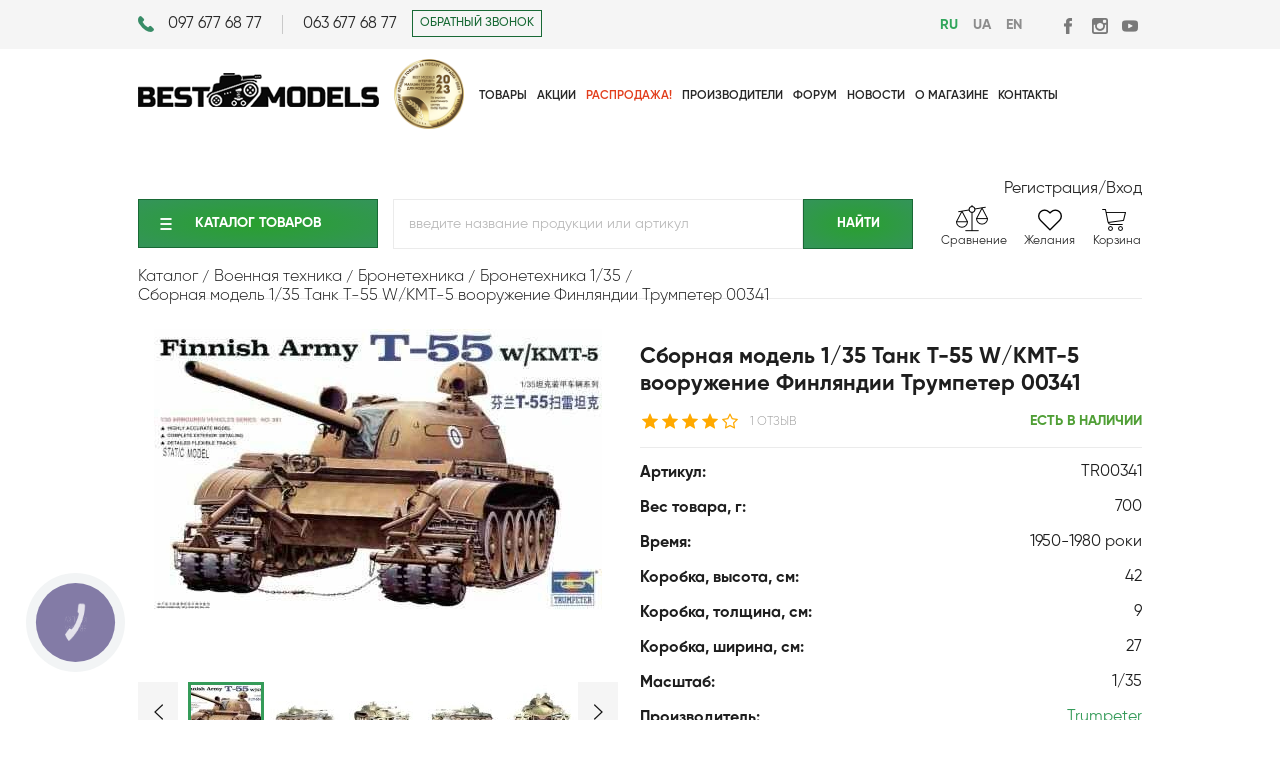

--- FILE ---
content_type: text/html; charset=utf-8
request_url: https://bestmodels.ua/ru/catalog/voennaja-tehnika/bronetehnika/bronetehnika-1-35/sbornaja-model-1-35-tank-t-55-w-kmt-5-vooruzhenie-finljandii-trumpeter-00341.htm
body_size: 22219
content:
<!DOCTYPE html>
<html xmlns="http://www.w3.org/1999/xhtml"
      prefix="og: http://ogp.me/ns# video: http://ogp.me/ns/video# music: http://ogp.me/ns/music# ya: http://webmaster.yandex.ru/vocabularies/" xml:lang="ru-UA" lang="ru-UA">
<head>
    <meta http-equiv="Content-Type" content="text/html; charset=utf-8"/>
    <meta http-equiv="x-dns-prefetch-control" content="on">

    <link rel="apple-touch-icon" sizes="57x57" href="/favicon/apple-icon-57x57.png">
    <link rel="apple-touch-icon" sizes="60x60" href="/favicon/apple-icon-60x60.png">
    <link rel="apple-touch-icon" sizes="72x72" href="/favicon/apple-icon-72x72.png">
    <link rel="apple-touch-icon" sizes="76x76" href="/favicon/apple-icon-76x76.png">
    <link rel="apple-touch-icon" sizes="114x114" href="/favicon/apple-icon-114x114.png">
    <link rel="apple-touch-icon" sizes="120x120" href="/favicon/apple-icon-120x120.png">
        <link rel="apple-touch-icon" sizes="152x152" href="/favicon/apple-icon-152x152.png">
    <link rel="apple-touch-icon" sizes="180x180" href="/favicon/apple-icon-180x180.png">
    <link rel="icon" type="image/png" sizes="192x192" href="/favicon/android-icon-192x192.png">
    <link rel="icon" type="image/png" sizes="32x32" href="/favicon/favicon-32x32.png">
    <link rel="icon" type="image/png" sizes="96x96" href="/favicon/favicon-96x96.png">
    <link rel="icon" type="image/png" sizes="16x16" href="/favicon/favicon-16x16.png">
    <link rel="manifest" href="/favicon/manifest.json">
    <meta name="viewport" content="width=device-width, initial-scale=1.0">
    <meta name="msapplication-TileColor" content="#ffffff">
    <meta name="msapplication-TileImage" content="/favicon/ms-icon-144x144.png">
    <meta name="theme-color" content="#ffffff">

    <meta name="facebook-domain-verification" content="mcs5bj60p2g0yowicqtjiu5n9ryh1h"/>

    <link rel="preconnect" href="https://accounts.google.com" />
    <link rel="preconnect" href="https://messengers.incolor.agency" />
    <link rel="preconnect" href="https://www.googletagmanager.com" />
    <link rel="preconnect" href="https://www.gstatic.com" />
    <link rel="preconnect" href="https://www.google.com" />

    <title>Сборная модель 1/35 Танк T-55 W/КМТ-5  вооружение Финляндии Трумпетер 00341 TR00341 Trumpeter Бронетехника 1/35 с доставкой по Украине</title>
<meta name="keywords" content="купить по низкой цене" />
<meta name="description" content="TR00341 Trumpeter Сборная модель 1/35 Танк T-55 W/КМТ-5  вооружение Финляндии Трумпетер 00341 лучшая цена с доставкой по всей Украине в короткие сроки." />
<script type="text/javascript" src="/includes/jquery/jquery.js"></script>
<script type="text/javascript" src="/components/comments/js/comments.js?v=1.3"></script>
<meta name="robots" content="index, follow, max-image-preview:large">
<link rel="canonical" href="https://bestmodels.ua/ru/catalog/voennaja-tehnika/bronetehnika/bronetehnika-1-35/sbornaja-model-1-35-tank-t-55-w-kmt-5-vooruzhenie-finljandii-trumpeter-00341.htm"/>
<meta property="og:title" content="Сборная модель 1/35 Танк T-55 W/КМТ-5  вооружение Финляндии Трумпетер 00341" />
<meta property="og:description" content="Сборная модель советского среднего танка T-55 w/KMT-5 на вооружении Финляндии в масштабе 1/35, Trumpeter 00341.В комплект набора входит: 8 рамок с деталями,декаль,виниловые траки,схема для окрашивания модели,подробная инструкция на английском языке.Длина  модели: 275 мм.Т-55 — советский средний танк. Создан на базе танка Т-54. Производился с 1958 по 1979 год. Танк и его модификация Т-55А широко экспортировались и находятся на вооружении многих стран мира. В западных источниках Т-54 и Т-55 часто упоминаются как Т-54/55. Стал первым боевым танком в наличии в войсках, получившим комплекс активной защиты (Дрозд)." />
<meta property="og:type" content="product" />
<meta property="og:category" content="Бронетехника 1/35"/>
<meta property="og:url" content="https://bestmodels.ua/ru/catalog/voennaja-tehnika/bronetehnika/bronetehnika-1-35/sbornaja-model-1-35-tank-t-55-w-kmt-5-vooruzhenie-finljandii-trumpeter-00341.htm" />
<link rel="alternate" hreflang="en" href="https://bestmodels.ua/en/catalog/voennaja-tehnika/bronetehnika/bronetehnika-1-35/sbornaja-model-1-35-tank-t-55-w-kmt-5-vooruzhenie-finljandii-trumpeter-00341.htm" />
<link rel="alternate" hreflang="uk-RU" href="https://bestmodels.ua/ru/catalog/voennaja-tehnika/bronetehnika/bronetehnika-1-35/sbornaja-model-1-35-tank-t-55-w-kmt-5-vooruzhenie-finljandii-trumpeter-00341.htm" />
<link rel="alternate" hreflang="uk-UA" href="https://bestmodels.ua/ua/catalog/voennaja-tehnika/bronetehnika/bronetehnika-1-35/sbornaja-model-1-35-tank-t-55-w-kmt-5-vooruzhenie-finljandii-trumpeter-00341.htm" />
<script type="text/javascript">var LANG_EDIT_COMMENT = 'Редактировать комментарий'; var LANG_CONFIRM_DEL_COMMENT = 'Удалить комментарий?'; var LANG_COMMENT_IN_LINK = 'Вы пришли на страницу по этой ссылке'; var LANG_CBOX_IMAGE = 'Фото'; var LANG_CBOX_FROM = 'из'; var LANG_CBOX_PREVIOUS = 'Предыдущее'; var LANG_CBOX_NEXT = 'Следующее'; var LANG_CBOX_CLOSE = 'Закрыть'; var LANG_CBOX_XHR_ERROR = 'Не удалось загрузить контент.'; var LANG_CBOX_IMG_ERROR = 'Не удалось загрузить фото.'; var LANG_CBOX_SLIDESHOWSTOP = 'Остановить слайдшоу'; var LANG_CBOX_SLIDESHOWSTART = 'Запустить слайдшоу'; var LANG_PRODUCTS_COUNT = 'товаров'; var LANG_CURRENCY_SYMBOLS = 'грн.'; var LANG_PRODUCT_ADDED_TO = 'Товар добавлен в'; var LANG_TO_CART = 'в корзину'; var LANG_CANT_ADD_TO_CART = 'Не удалось добавить товар в корзину'; var LANG_WE_NOTIFY_WAITLIST_1 = 'Мы оповестим когда на товар'; var LANG_WE_NOTIFY_WAITLIST_2 = 'будет снижена цена'; var LANG_WE_NOTIFY_WAITLIST_3 = 'Для добавления товара в список отслеживания цены необходимо'; var LANG_WE_NOTIFY_WAITLIST_4 = ' авторизоваться'; var LANG_WE_NOTIFY_WISHLIST_1 = 'Мы добавили товар'; var LANG_WE_NOTIFY_WISHLIST_2 = 'в список Ваших'; var LANG_WE_NOTIFY_WISHLIST_3 = 'желаний'; var LANG_WE_NOTIFY_WISHLIST_4 = 'Для добавления товара в список пожеланий необходимо '; var LANG_WE_NOTIFY_WISHLIST_5 = ' авторизоваться'; var LANG_ADD_TO_COMPARE_1 = 'в список'; var LANG_ADD_TO_COMPARE_2 = 'сравнения'; var LANG_SEND = 'Отправить'; var LANG_CONTINUE = 'Продолжить'; var LANG_CLOSE = 'Закрыть'; var LANG_SAVE = 'Сохранить'; var LANG_CANCEL = 'Отмена'; var LANG_ATTENTION = 'Внимание'; var LANG_CONFIRM = 'Подтверждение действия'; var LANG_LOADING = 'Загрузка'; var LANG_ERROR = 'Ошибка'; var LANG_ADD = 'Добавить'; var LANG_SELECT_CITY = 'Выберите город'; var LANG_SELECT = 'Выбрать'; </script>
<link href="/cache/cssmerge1.2.79.css" rel="stylesheet" type="text/css" />        <meta property="og:image" content="https://bestmodels.ua/images/shop/cache/600_400_6e2cfc22-0f72-11e5-b58e-14dae94b99bc_c0437b7a964362ccd6ff1cd0db2c7d80.jpg" />
        <!-- Google Tag Manager -->
    <script>(function (w, d, s, l, i) {
            w[l] = w[l] || [];
            w[l].push({
                'gtm.start':
                    new Date().getTime(), event: 'gtm.js'
            });
            var f = d.getElementsByTagName(s)[0],
                j = d.createElement(s), dl = l != 'dataLayer' ? '&l=' + l : '';
            j.async = true;
            j.src =
                'https://www.googletagmanager.com/gtm.js?id=' + i + dl;
            f.parentNode.insertBefore(j, f);
        })(window, document, 'script', 'dataLayer', 'GTM-TSZ32XM');</script>
    <!-- End Google Tag Manager -->
    </head>

<body>
<!-- Google Tag Manager (noscript) -->
<noscript>
    <iframe src="https://www.googletagmanager.com/ns.html?id=GTM-TSZ32XM"
            height="0" width="0" style="display:none;visibility:hidden"></iframe>
</noscript>
<!-- End Google Tag Manager (noscript) -->


    <script type="text/javascript">  (function(d, w, s) {
            var widgetHash = 'ws8yakohguc2fmk0cmu9', gcw = d.createElement(s); gcw.type = 'text/javascript'; gcw.async = true;  gcw.src = '//widgets.binotel.com/getcall/widgets/'+ widgetHash +'.js';
            var sn = d.getElementsByTagName(s)[0]; sn.parentNode.insertBefore(gcw, sn);  })(document, window, 'script');
    </script>



<script src="https://accounts.google.com/gsi/client" async defer></script>
<!-- Google One Tap events -->
<script>
    // Method for pushing Google One Tap events to analytics.
    function pushGoogleOneTapEventToAnalytics(action) {
        let category = 'oneTapLogin';
        window.dataLayer = window.dataLayer || []
        window.dataLayer.push({
            event: category + '-' + action,
            eventCategory: category,
            eventAction: action
        })
    }

    // Google One Tap event handler.
    function momentCallbackHandler(obj) {
        if (obj.isDisplayed()) {
            // Show
            pushGoogleOneTapEventToAnalytics('show');
        } else if (obj.getSkippedReason()) {
            // Close
            pushGoogleOneTapEventToAnalytics('close');
        }
    }
</script>
<div id="g_id_onload"
     data-client_id="620484574012-nhja4jlbi7v81nm8jsdppjj8v8g6lpbt.apps.googleusercontent.com"
     data-login_uri="https://bestmodels.ua/registration/googleauthtap"
     data-cancel_on_tap_outside="true"
     data-moment_callback="momentCallbackHandler"
>

    


<div id="shadowBlock"></div>
<div id="clickPlace"></div>
<div class="contactHeader clearfix">
    <div class="wrapper">
        <div class="leftSide fLeft">
            <div class="contactHeader-numbers fLeft">
                <div class="fLeft firstNumber"><a href="tel:+380976776877">097 677 68 77</a></div>
                <div class="fLeft"><a href="tel:+380636776877">063 677 68 77</a></div>
                <div class="puller"></div>
            </div>
            <div class="contactHeader-button fLeft"><a class="transition" href="#"
                                                       onclick="openbox('popup', '.popup_callback');return false;">ОБРАТНЫЙ ЗВОНОК</a></div>
            <div class="puller"></div>
        </div>
        <div class="rightSide fRight">
            <div class="contactHeader-langPanel fLeft">
                <a class="lang-change ru  selected" href="/ru/catalog/voennaja-tehnika/bronetehnika/bronetehnika-1-35/sbornaja-model-1-35-tank-t-55-w-kmt-5-vooruzhenie-finljandii-trumpeter-00341.htm">RU</a><a class="lang-change ru " href="/ua/catalog/voennaja-tehnika/bronetehnika/bronetehnika-1-35/sbornaja-model-1-35-tank-t-55-w-kmt-5-vooruzhenie-finljandii-trumpeter-00341.htm">UA</a><a class="lang-change en " href="/en/catalog/voennaja-tehnika/bronetehnika/bronetehnika-1-35/sbornaja-model-1-35-tank-t-55-w-kmt-5-vooruzhenie-finljandii-trumpeter-00341.htm">EN</a>                <div class="puller"></div>
            </div>
            <div class="contactHeader-links fLeft">
                <a href="https://www.facebook.com/BestModelsua/" target="_blank" class="contactHeader-linkFb fLeft" title="Facebook"></a>
                <a href="https://www.instagram.com/bestmodels.ua/" class="contactHeader-linkInstagram fLeft"
                   target="_blank" title="Instagram"></a>
                <a href="https://www.youtube.com/channel/UCScsOg0y4LofpDtVbb0H2FQ" title="YouTube"
                   class="contactHeader-linkYoutube fLeft" target="_blank"></a>
            </div>
        </div>
    </div>
</div>

<header class="clearfix">
    <div class="wrapper">
        <div class="burgerMenu mobile"><img src="/templates/bestmodels/images/menu_burger.png" alt="menu" width="24" height="16"></div>
        <div class="logo fLeft"><a href="/"><img src="/templates/bestmodels/images/logo.png" width="241" height="34"
                                                 alt="BestModels!"></a></div>

        <div class="medal-wrapper">
            <a href="/ru/novosti/best-models-vib-r-kra-ni.html" title="Вибір країни 2023"><img src="/templates/bestmodels/images/medal-2023.png" alt="Choice of the year 2023"></a>
        </div>

        <nav class="fLeft"><div>
    <ul id="mainmenu-93" class="menu">
						<li class=" ">
		
			
				<a href="/ru/catalog/products" target="_self"  title="Товары">
						<span>
								Товары</span>				</a>
							</li>			<li class=" ">
		
			
				<a href="/ru/akcii" target="_self"  title="Акции">
						<span>
								Акции</span>				</a>
							</li>			<li class="menu-sale ">
		
			
				<a href="/ru/catalog/sale" target="_self"  title="Распродажа!">
						<span>
								Распродажа!</span>				</a>
							</li>			<li class=" ">
		
			
				<a href="/ru/catalog/brands" target="_self"  title="Производители">
						<span>
								Производители</span>				</a>
							</li>			<li class="menuitem-paymen ">
		
			
				<a href="/ru/oplata-i-dostavka.html" target="_self"  title="Оплата-доставка">
						<span>
								Оплата-доставка</span>				</a>
							</li>			<li class=" ">
		
							<a href="http://bmforum.com.ua/index.php" target="_blank"  title="Форум">
						<span>
								Форум</span>				</a>
							</li>			<li class=" ">
		
			
				<a href="/ru/novosti" target="_self"  title="Новости">
						<span>
								Новости</span>				</a>
							</li>			<li class=" ">
		
			
				<a href="/ru/o-magazine-bestmodels.html" target="_self"  title="О магазине">
						<span>
								О магазине</span>				</a>
							</li>			<li class=" ">
		
			
				<a href="/ru/kontaktnaja-informacija.html" target="_self"  title="Контакты">
						<span>
								Контакты</span>				</a>
									</li>
	</ul>
</div>            <div class="contactHeader-langPanel fLeft" id="langs-mobile" style="display: none;">
                <a class="lang-change ru  selected" href="/ru/catalog/voennaja-tehnika/bronetehnika/bronetehnika-1-35/sbornaja-model-1-35-tank-t-55-w-kmt-5-vooruzhenie-finljandii-trumpeter-00341.htm">RU</a><a class="lang-change ru " href="/ua/catalog/voennaja-tehnika/bronetehnika/bronetehnika-1-35/sbornaja-model-1-35-tank-t-55-w-kmt-5-vooruzhenie-finljandii-trumpeter-00341.htm">UA</a><a class="lang-change en " href="/en/catalog/voennaja-tehnika/bronetehnika/bronetehnika-1-35/sbornaja-model-1-35-tank-t-55-w-kmt-5-vooruzhenie-finljandii-trumpeter-00341.htm">EN</a>            </div>
            <div class="puller">

            </div>
            <div id="shadowMenu" class="mobile">

            </div>

        </nav>
        <div class="regSign fRight">

            
                <a href="/registration" class="fLeft user-links">Регистрация </a><p class="fLeft">/</p>
                <a href="#" id="headerSign" class="fLeft user-links">Вход   </a>


                    </div>
        <div class="userBar mobile clearfix">
            <div class="medal-wrapper-mobile">
                <a href="/ru/novosti/best-models-vib-r-kra-ni.html" title="Вибір країни 2023"><img src="/templates/bestmodels/images/medal-2023.png" alt="Choice of the year 2023"></a>
            </div>

                            <div class="userMenu" id="headerSignMobile"></div>
                        <div class="userCart" onclick="document.location.href='/cart'"></div>
        </div>
        <div class="search-mobile mobile">
            <div class="searchbar clearfix">

            </div>

        </div>

        <div id="authorization">
            <div class="authTop">
                <div class="greenTitle">
                    <div class="fLeft">Вход</div>
                    <div class="fRight"><a href="/registration">Регистрация</a></div>
                    <div class="puller"></div>
                </div>
            </div>
            <div class="authFields clearfix">
                <form method="post" action="/login">
                    <input type="hidden" name="csrf_token" value="53a17aa081a1a9b225e9282601309fd0"/>
                    <div class="leftSide fLeft">
                        <label for="emailLogin">Email</label><br>
                        <input id="emailLogin" name="login" type="text"><br>
                        <div class="remember"><input id="rememberLogin" name="remember" type="checkbox">
                            <label for="rememberLogin">запомнить меня</label></div>
                    </div>
                    <div class="rightSide fRight">
                        <label for="passwordLogin">Пароль</label><br>
                        <input id="passwordLogin" name="pass" type="password"><br>
                        <div class="forget fLeft"><a href="/passremind.html">забыли пароль?</a></div>
                        <div class="fRight"><input class="greenButton" type="submit" name="login_btn"
                                                   value="Войти"></div>
                        <div class="puller"></div>
                    </div>
                </form>
            </div>

            <div class="authSocial">
                <div>Или авторизуйтесь с помощью соц.сетей</div>
                <div class="loginSocialButtons clearfix">

                    
                    <span>
                        <a href="https://accounts.google.com/o/oauth2/auth?redirect_uri=https%3A%2F%2Fbestmodels.ua%2Fregistration%2Fgoogle&response_type=code&client_id=620484574012-nhja4jlbi7v81nm8jsdppjj8v8g6lpbt.apps.googleusercontent.com&scope=https%3A%2F%2Fwww.googleapis.com%2Fauth%2Fuserinfo.email+https%3A%2F%2Fwww.googleapis.com%2Fauth%2Fuserinfo.profile" class="login-with-google">
                            <img src="/templates/bestmodels/images/google-icon.svg" alt="">
                            <div>Google</div>
                        </a>
                    </span>
                </div>
            </div>

        </div>

            </div>
</header>
<div class="underHeader clearfix">
    <div class="wrapper">
        <div class="catMenu fLeft"><div class="treemodule">
        <div class="treemodulebody">	<script type="text/javascript">
		$(function() {

		});

	</script>
	
<div class="cb"><a class="transition gButton" href="#">Каталог&nbsp;товаров</a></div>
<ul class="treeview" id="tree"><li class="  "><a href="/ru/catalog/komplekty-so-skidkoi-vmeste-deshevle" class=" " style="background: url(/images/shop/ico/6377b7875e8e49171b47cb411b6480e6.jpg) 10px 50% no-repeat;">Комплекты со скидкой (Вместе дешевле)</a></li><li class="  "><a href="/ru/catalog/sekretnye-boksy-proekt-h" class=" " style="background: url(/images/shop/ico/26caf678829a0a261964d75b4c7afdc8.jpg) 10px 50% no-repeat;">Секретные Боксы - "Проект Х"</a></li><li class="expandable   "><div class="hitarea expandable-hitarea "></div><a href="/ru/catalog/aviacija" class=" " style="background: url(/images/shop/ico/0d427ac14650ba4a549d42358f24f030.jpg) 10px 50% no-repeat;">Авиация</a><ul style="display: none;" class=""><li class="expandable  "><div class="hitarea expandable-hitarea"></div><a href="/ru/catalog/aviacija/vertolety">Вертолеты</a><ul style="display: none;" class=""><li class="  "><a href="/ru/catalog/aviacija/vertolety/vertolety-1-18">Вертолеты 1/18</a></li><li class="  "><a href="/ru/catalog/aviacija/vertolety/vertolety-1-32">Вертолеты 1/32</a></li><li class="  "><a href="/ru/catalog/aviacija/vertolety/vertolety-1-35">Вертолеты 1/35</a></li><li class="  "><a href="/ru/catalog/aviacija/vertolety/vertolety-1-48">Вертолеты 1/48</a></li><li class="  "><a href="/ru/catalog/aviacija/vertolety/vertolety-1-72">Вертолеты 1/72</a></li><li class="  last"><a href="/ru/catalog/aviacija/vertolety/vertolety-1-350">Вертолеты 1/350</a></li></ul></li><li class="expandable  "><div class="hitarea expandable-hitarea"></div><a href="/ru/catalog/aviacija/samolety">Самолеты</a><ul style="display: none;" class=""><li class="  "><a href="/ru/catalog/aviacija/samolety/samolety-1-18">Самолеты 1/18</a></li><li class="  "><a href="/ru/catalog/aviacija/samolety/samolety-1-24">Самолеты 1/24</a></li><li class="  "><a href="/ru/catalog/aviacija/samolety/samolety-1-32">Самолеты 1/32</a></li><li class="  "><a href="/ru/catalog/aviacija/samolety/samolety-1-35">Самолеты 1/35</a></li><li class="  "><a href="/ru/catalog/aviacija/samolety/samolety-1-48">Самолеты 1/48</a></li><li class="  "><a href="/ru/catalog/aviacija/samolety/samolety-1-72">Самолеты 1/72</a></li><li class="  "><a href="/ru/catalog/aviacija/samolety/samolety-1-100">Самолеты 1/100</a></li><li class="  "><a href="/ru/catalog/aviacija/samolety/samolety-1-144">Самолеты 1/144</a></li><li class="  "><a href="/ru/catalog/aviacija/samolety/samolety-1-200">Самолеты 1/200</a></li><li class="  "><a href="/ru/catalog/aviacija/samolety/samolety-1-350">Самолеты 1/350</a></li><li class="  "><a href="/ru/catalog/aviacija/samolety/samolety-1-390">Самолеты 1/390</a></li><li class="  "><a href="/ru/catalog/aviacija/samolety/samolety-1-450">Самолеты 1/450</a></li><li class="  "><a href="/ru/catalog/aviacija/samolety/samolety-200mm">Самолеты 200mm</a></li><li class="  "><a href="/ru/catalog/aviacija/samolety/grazhdanskaja-aviacija">Гражданская авиация</a></li><li class="  last"><a href="/ru/catalog/aviacija/samolety/samolety-1-110">Самолеты 1/110</a></li></ul></li><li class="  last"><a href="/ru/catalog/aviacija/bpla">БПЛА</a></li></ul></li><li class="expandable   militarytechnics flex"><div class="hitarea expandable-hitarea "></div><a href="/ru/catalog/voennaja-tehnika" class=" militarytechnics flex" style="background: url(/images/shop/ico/62a3508a0ff7537700c70f0b61ae16d2.jpg) 10px 50% no-repeat;">Военная техника</a><ul style="display: none;" class=""><li class="expandable  "><div class="hitarea expandable-hitarea"></div><a href="/ru/catalog/voennaja-tehnika/artillerija">Артиллерия</a><ul style="display: none;" class=""><li class="  "><a href="/ru/catalog/voennaja-tehnika/artillerija/artillerija-1-35">Артиллерия 1/35</a></li><li class="  "><a href="/ru/catalog/voennaja-tehnika/artillerija/artillerija-1-48">Артиллерия 1/48</a></li><li class="  "><a href="/ru/catalog/voennaja-tehnika/artillerija/artillerija-1-72">Артиллерия 1/72</a></li><li class="  "><a href="/ru/catalog/voennaja-tehnika/artillerija/artillerija-1-144">Артиллерия 1/144</a></li><li class="  last"><a href="/ru/catalog/voennaja-tehnika/artillerija/artillerija-1-18">Артиллерия 1/18</a></li></ul></li><li class="expandable  "><div class="hitarea expandable-hitarea"></div><a href="/ru/catalog/voennaja-tehnika/bronetehnika">Бронетехника</a><ul style="display: none;" class=""><li class="  "><a href="/ru/catalog/voennaja-tehnika/bronetehnika/bronetehnika-1-16">Бронетехника 1/16</a></li><li class="  "><a href="/ru/catalog/voennaja-tehnika/bronetehnika/bronetehnika-1-35">Бронетехника 1/35</a></li><li class="  "><a href="/ru/catalog/voennaja-tehnika/bronetehnika/bronetehnika-1-43">Бронетехника 1/43</a></li><li class="  "><a href="/ru/catalog/voennaja-tehnika/bronetehnika/bronetehnika-1-48">Бронетехника 1/48</a></li><li class="  "><a href="/ru/catalog/voennaja-tehnika/bronetehnika/bronetehnika-1-72">Бронетехника 1/72</a></li><li class="  "><a href="/ru/catalog/voennaja-tehnika/bronetehnika/bronetehnika-1-76">Бронетехника 1/76</a></li><li class="  "><a href="/ru/catalog/voennaja-tehnika/bronetehnika/bronetehnika-1-87">Бронетехника 1/87</a></li><li class="  "><a href="/ru/catalog/voennaja-tehnika/bronetehnika/bronetehnika-1-56">Бронетехника 1/56</a></li><li class="  last"><a href="/ru/catalog/voennaja-tehnika/bronetehnika/bronetehnika-1-144">Бронетехника 1/144</a></li></ul></li><li class="expandable  "><div class="hitarea expandable-hitarea"></div><a href="/ru/catalog/voennaja-tehnika/avtomobili-259">Автомобили</a><ul style="display: none;" class=""><li class="  "><a href="/ru/catalog/voennaja-tehnika/avtomobili-259/avtomobili-1-24-277">Автомобили 1/24</a></li><li class="  "><a href="/ru/catalog/voennaja-tehnika/avtomobili-259/avtomobili-1-35-306">Автомобили 1/35</a></li><li class="  "><a href="/ru/catalog/voennaja-tehnika/avtomobili-259/avtomobili-1-72-260">Автомобили 1/72</a></li><li class="  "><a href="/ru/catalog/voennaja-tehnika/avtomobili-259/avtomobili-1-48">Автомобили 1/48</a></li><li class="  last"><a href="/ru/catalog/voennaja-tehnika/avtomobili-259/avtomobili-1-144">Автомобили 1/144</a></li></ul></li><li class="  "><a href="/ru/catalog/voennaja-tehnika/reaktivnaja-sistema-zalpovogo-ognja">Реактивная система залпового огня</a></li><li class="  "><a href="/ru/catalog/voennaja-tehnika/zenitno-raketnyi-kompleks">Зенитно ракетный комплекс</a></li><li class="  "><a href="/ru/catalog/voennaja-tehnika/motocikly-594">Мотоциклы</a></li><li class="  last"><a href="/ru/catalog/voennaja-tehnika/nazemnye-drony">Наземные дроны</a></li></ul></li><li class="expandable   "><div class="hitarea expandable-hitarea "></div><a href="/ru/catalog/grazhdanskaja-tehnika" class=" " style="background: url(/images/shop/ico/daa32b3ee1b8dc0b21faac01b0245666.jpg) 10px 50% no-repeat;">Гражданская техника</a><ul style="display: none;" class=""><li class="expandable  "><div class="hitarea expandable-hitarea"></div><a href="/ru/catalog/grazhdanskaja-tehnika/avtomobili">Автомобили</a><ul style="display: none;" class=""><li class="  "><a href="/ru/catalog/grazhdanskaja-tehnika/avtomobili/avtomobili-1-9">Автомобили 1/9</a></li><li class="  "><a href="/ru/catalog/grazhdanskaja-tehnika/avtomobili/avtomobili-1-12">Автомобили 1/12</a></li><li class="  "><a href="/ru/catalog/grazhdanskaja-tehnika/avtomobili/avtomobili-1-20">Автомобили 1/20</a></li><li class="  "><a href="/ru/catalog/grazhdanskaja-tehnika/avtomobili/avtomobili-1-24">Автомобили 1/24</a></li><li class="  "><a href="/ru/catalog/grazhdanskaja-tehnika/avtomobili/avtomobili-1-25">Автомобили 1/25</a></li><li class="  "><a href="/ru/catalog/grazhdanskaja-tehnika/avtomobili/avtomobili-1-32">Автомобили 1/32</a></li><li class="  "><a href="/ru/catalog/grazhdanskaja-tehnika/avtomobili/avtomobili-1-35">Автомобили 1/35</a></li><li class="  "><a href="/ru/catalog/grazhdanskaja-tehnika/avtomobili/avtomobili-1-43">Автомобили 1/43</a></li><li class="  last"><a href="/ru/catalog/grazhdanskaja-tehnika/avtomobili/avtomobili-1-72">Автомобили 1/72</a></li></ul></li><li class="  "><a href="/ru/catalog/grazhdanskaja-tehnika/motocikly">Мотоциклы</a></li><li class="  last"><a href="/ru/catalog/grazhdanskaja-tehnika/gruzoviki-pricepy">Грузовики / прицепы</a></li></ul></li><li class="expandable   flex fleet"><div class="hitarea expandable-hitarea "></div><a href="/ru/catalog/flot" class=" flex fleet" style="background: url(/images/shop/ico/665801d80f112f33c13c5fb198ce5749.jpg) 10px 50% no-repeat;">Флот</a><ul style="display: none;" class=""><li class="  "><a href="/ru/catalog/flot/podvodnyi-flot">Подводный флот</a></li><li class="  "><a href="/ru/catalog/flot/grazhdanskii-flot">Гражданский флот</a></li><li class="  "><a href="/ru/catalog/flot/parusniki">Парусники</a></li><li class="  "><a href="/ru/catalog/flot/flot-1-35">Флот 1/35</a></li><li class="  "><a href="/ru/catalog/flot/flot-1-48">Флот 1/48</a></li><li class="  "><a href="/ru/catalog/flot/flot-1-72">Флот 1/72</a></li><li class="  "><a href="/ru/catalog/flot/flot-1-100">Флот 1/100</a></li><li class="  "><a href="/ru/catalog/flot/flot-1-108">Флот 1/108</a></li><li class="  "><a href="/ru/catalog/flot/flot-1-132">Флот 1/132</a></li><li class="  "><a href="/ru/catalog/flot/flot-1-144">Флот 1/144</a></li><li class="  "><a href="/ru/catalog/flot/flot-1-146">Флот 1/146</a></li><li class="  "><a href="/ru/catalog/flot/flot-1-150">Флот 1/150</a></li><li class="  "><a href="/ru/catalog/flot/flot-1-200">Флот 1/200</a></li><li class="  "><a href="/ru/catalog/flot/flot-1-225">Флот 1/225</a></li><li class="  "><a href="/ru/catalog/flot/flot-1-350">Флот 1/350</a></li><li class="  "><a href="/ru/catalog/flot/flot-1-400">Флот 1/400</a></li><li class="  "><a href="/ru/catalog/flot/flot-1-500">Флот 1/500</a></li><li class="  "><a href="/ru/catalog/flot/flot-1-535">Флот 1/535</a></li><li class="  "><a href="/ru/catalog/flot/flot-1-550">Флот 1/550</a></li><li class="  "><a href="/ru/catalog/flot/flot-1-570">Флот 1/570</a></li><li class="  "><a href="/ru/catalog/flot/flot-1-700">Флот 1/700</a></li><li class="  "><a href="/ru/catalog/flot/flot-1-720">Флот 1/720</a></li><li class="  "><a href="/ru/catalog/flot/flot-1-1250">Флот 1/1250</a></li><li class="  last"><a href="/ru/catalog/flot/flot-1-1200">Флот 1/1200</a></li></ul></li><li class="expandable   "><div class="hitarea expandable-hitarea "></div><a href="/ru/catalog/zheleznaja-doroga" class=" " style="background: url(/images/shop/ico/3efb0cc09e7b5cd60d4c9380a2414886.jpg) 10px 50% no-repeat;">Железная дорога</a><ul style="display: none;" class=""><li class="  "><a href="/ru/catalog/zheleznaja-doroga/zheleznaja-doroga-1-35">Железная дорога 1/35</a></li><li class="  "><a href="/ru/catalog/zheleznaja-doroga/zheleznaja-doroga-1-72">Железная дорога 1/72</a></li><li class="  last"><a href="/ru/catalog/zheleznaja-doroga/zheleznaja-doroga-1-87">Железная дорога 1/87</a></li></ul></li><li class="expandable   buildings flex"><div class="hitarea expandable-hitarea "></div><a href="/ru/catalog/dioramy" class=" buildings flex" style="background: url(/images/shop/ico/78dcb6ae3fd29ebb598b742d9a42a061.jpg) 10px 50% no-repeat;">Диорамы</a><ul style="display: none;" class=""><li class="  "><a href="/ru/catalog/dioramy/stroenija-1-35">Строения 1/35</a></li><li class="  "><a href="/ru/catalog/dioramy/stroenija-1-72">Строения 1/72</a></li><li class="  "><a href="/ru/catalog/dioramy/aksessuary-274">Акссесуары 1/35</a></li><li class="  "><a href="/ru/catalog/dioramy/materialy-dlja-sozdanija">Материалы для создания</a></li><li class="  last"><a href="/ru/catalog/dioramy/nabory-detalirovki">Наборы деталировки</a></li></ul></li><li class="expandable   figures flex"><div class="hitarea expandable-hitarea "></div><a href="/ru/catalog/figury" class=" figures flex" style="background: url(/images/shop/ico/38a533926cea548fb4601eae2c36cdcd.jpg) 10px 50% no-repeat;">Фигуры</a><ul style="display: none;" class=""><li class="  "><a href="/ru/catalog/figury/figury-1-9">Фигуры 1/9</a></li><li class="  "><a href="/ru/catalog/figury/figury-1-10">Фигуры 1/10</a></li><li class="  "><a href="/ru/catalog/figury/figury-1-16">Фигуры 1/16</a></li><li class="  "><a href="/ru/catalog/figury/figury-1-24">Фигуры 1/24</a></li><li class="  "><a href="/ru/catalog/figury/figury-1-32">Фигуры 1/32</a></li><li class="  "><a href="/ru/catalog/figury/figury-1-35">Фигуры 1/35</a></li><li class="  "><a href="/ru/catalog/figury/figury-1-48">Фигуры 1/48</a></li><li class="  "><a href="/ru/catalog/figury/figury-1-72">Фигуры 1/72</a></li><li class="  "><a href="/ru/catalog/figury/figury-1-350">Фигуры 1/350</a></li><li class="  "><a href="/ru/catalog/figury/figury-1-12">Фигуры 1/12</a></li><li class="  last"><a href="/ru/catalog/figury/dinozavry">Динозавры</a></li></ul></li><li class="expandable   "><div class="hitarea expandable-hitarea "></div><a href="/ru/catalog/kosmos" class=" " style="background: url(/images/shop/ico/9e0d155583ef88945044772963c1e397.jpg) 10px 50% no-repeat;">Космос</a><ul style="display: none;" class=""><li class="  "><a href="/ru/catalog/kosmos/star-wars">Star Wars</a></li><li class="  last"><a href="/ru/catalog/kosmos/fantastika">Фантастика</a></li></ul></li><li class="expandable   WH flex"><div class="hitarea expandable-hitarea "></div><a href="/ru/catalog/warhammer-40-000" class=" WH flex" style="background: url(/images/shop/ico/9f9f7d6aa0d8e95814950520124808c7.jpg) 10px 50% no-repeat;">WARHAMMER 40,000</a><ul style="display: none;" class=""><li class="expandable  "><div class="hitarea expandable-hitarea"></div><a href="/ru/catalog/warhammer-40-000/kosmicheskie-desantniki">Космические Десантники</a><ul style="display: none;" class=""><li class="  "><a href="/ru/catalog/warhammer-40-000/kosmicheskie-desantniki/ultramariny">Ультрамарины</a></li><li class="  "><a href="/ru/catalog/warhammer-40-000/kosmicheskie-desantniki/krovavye-angely">Кровавые Ангелы</a></li><li class="  "><a href="/ru/catalog/warhammer-40-000/kosmicheskie-desantniki/tyomnye-angely">Темные Ангелы</a></li><li class="  "><a href="/ru/catalog/warhammer-40-000/kosmicheskie-desantniki/chyornye-hramovniki">Чёрные Храмовники</a></li><li class="  "><a href="/ru/catalog/warhammer-40-000/kosmicheskie-desantniki/serye-rycari">Серые Рыцари</a></li><li class="  "><a href="/ru/catalog/warhammer-40-000/kosmicheskie-desantniki/kosmicheskie-volki">Космические Волки</a></li><li class="  "><a href="/ru/catalog/warhammer-40-000/kosmicheskie-desantniki/karaul-smerti">Караул Смерти</a></li><li class="  "><a href="/ru/catalog/warhammer-40-000/kosmicheskie-desantniki/belye-shramy">Белые Шрамы</a></li><li class="  "><a href="/ru/catalog/warhammer-40-000/kosmicheskie-desantniki/imperskie-kulaki">Имперские кулаки</a></li><li class="  "><a href="/ru/catalog/warhammer-40-000/kosmicheskie-desantniki/salamandry">Саламандры</a></li><li class="  "><a href="/ru/catalog/warhammer-40-000/kosmicheskie-desantniki/gvardija-vorona">Гвардия Ворона</a></li><li class="  last"><a href="/ru/catalog/warhammer-40-000/kosmicheskie-desantniki/zheleznye-ruki">Железные руки</a></li></ul></li><li class="expandable  "><div class="hitarea expandable-hitarea"></div><a href="/ru/catalog/warhammer-40-000/armii-imperiuma">Армии Империума</a><ul style="display: none;" class=""><li class="  "><a href="/ru/catalog/warhammer-40-000/armii-imperiuma/adepta-sororitas">Адепта Сороритас</a></li><li class="  "><a href="/ru/catalog/warhammer-40-000/armii-imperiuma/adeptus-kustodes">Адептус Кустодес</a></li><li class="expandable  "><div class="hitarea expandable-hitarea"></div><a href="/ru/catalog/warhammer-40-000/armii-imperiuma/adeptus-mehanikus">Адептус Механикус</a><ul style="display: none;" class=""><li class="  last"><a href="/ru/catalog/warhammer-40-000/armii-imperiuma/adeptus-mehanikus/adeptus-titanikus">Адептус Титаникус</a></li></ul></li><li class="  "><a href="/ru/catalog/warhammer-40-000/armii-imperiuma/imperskie-agenty">Имперские Агенты</a></li><li class="  "><a href="/ru/catalog/warhammer-40-000/armii-imperiuma/imperskaja-gvardija">Имперская Гвардия</a></li><li class="  last"><a href="/ru/catalog/warhammer-40-000/armii-imperiuma/imperskie-rycari">Имперские Рыцари</a></li></ul></li><li class="expandable  "><div class="hitarea expandable-hitarea"></div><a href="/ru/catalog/warhammer-40-000/armii-haosa">Армии Хаоса</a><ul style="display: none;" class=""><li class="  "><a href="/ru/catalog/warhammer-40-000/armii-haosa/demony-haosa">Демоны Хаоса</a></li><li class="  "><a href="/ru/catalog/warhammer-40-000/armii-haosa/kosmicheskii-desant-haosa">Космический Десант Хаоса</a></li><li class="  "><a href="/ru/catalog/warhammer-40-000/armii-haosa/rycari-haosa">Рыцари Хаоса</a></li><li class="  "><a href="/ru/catalog/warhammer-40-000/armii-haosa/gvardija-smerti">Гвардия Смерти</a></li><li class="  "><a href="/ru/catalog/warhammer-40-000/armii-haosa/tysjacha-synov">Тысяча сынов</a></li><li class="  "><a href="/ru/catalog/warhammer-40-000/armii-haosa/pozhirateli-mirov">Пожиратели Миров</a></li><li class="  last"><a href="/ru/catalog/warhammer-40-000/armii-haosa/deti-imperatora">Дети Императора</a></li></ul></li><li class="expandable  "><div class="hitarea expandable-hitarea"></div><a href="/ru/catalog/warhammer-40-000/armii-ksenosov">Армии Ксеносов</a><ul style="display: none;" class=""><li class="  "><a href="/ru/catalog/warhammer-40-000/armii-ksenosov/yeldary">Эльдары</a></li><li class="  "><a href="/ru/catalog/warhammer-40-000/armii-ksenosov/drukhari">Друкхари</a></li><li class="  "><a href="/ru/catalog/warhammer-40-000/armii-ksenosov/kult-genokradov">Культ Генокрадов</a></li><li class="  "><a href="/ru/catalog/warhammer-40-000/armii-ksenosov/ligi-votanna">Лиги Вотанна</a></li><li class="  "><a href="/ru/catalog/warhammer-40-000/armii-ksenosov/nekrony">Некроны</a></li><li class="  "><a href="/ru/catalog/warhammer-40-000/armii-ksenosov/orki">Орки</a></li><li class="  "><a href="/ru/catalog/warhammer-40-000/armii-ksenosov/imperija-tau">Империя Тау</a></li><li class="  last"><a href="/ru/catalog/warhammer-40-000/armii-ksenosov/tiranidy">Тираниды</a></li></ul></li><li class="  "><a href="/ru/catalog/warhammer-40-000/eres-horusa">Ересь Хоруса</a></li><li class="  "><a href="/ru/catalog/warhammer-40-000/kill-team">Kill Team</a></li><li class="  "><a href="/ru/catalog/warhammer-40-000/necromunda">Necromunda</a></li><li class="expandable  "><div class="hitarea expandable-hitarea"></div><a href="/ru/catalog/warhammer-40-000/beststrike">BestStrike</a><ul style="display: none;" class=""><li class="  "><a href="/ru/catalog/warhammer-40-000/beststrike/kosmicheskie-desantniki-637">Космические Десантники</a></li><li class="  "><a href="/ru/catalog/warhammer-40-000/beststrike/ligi-votana">Лиги Вотана</a></li><li class="  "><a href="/ru/catalog/warhammer-40-000/beststrike/yeldary-639">Эльдары</a></li><li class="  last"><a href="/ru/catalog/warhammer-40-000/beststrike/syostry-bitvy">Сёстры Битвы</a></li></ul></li><li class="  "><a href="/ru/catalog/warhammer-40-000/igrovye-nabory-388">Игровые наборы</a></li><li class="  "><a href="/ru/catalog/warhammer-40-000/terrein-463">Террейн</a></li><li class="  last"><a href="/ru/catalog/warhammer-40-000/kuby-543">Кубы</a></li></ul></li><li class="expandable   flex WHAOS"><div class="hitarea expandable-hitarea "></div><a href="/ru/catalog/warhammer-age-of-sigmar" class=" flex WHAOS" style="background: url(/images/shop/ico/5e0b75b67c30d16c66c498ec64e57492.jpg) 10px 50% no-repeat;">WARHAMMER Age of Sigmar</a><ul style="display: none;" class=""><li class="  "><a href="/ru/catalog/warhammer-age-of-sigmar/igrovye-nabory">Игровые наборы</a></li><li class="expandable  "><div class="hitarea expandable-hitarea"></div><a href="/ru/catalog/warhammer-age-of-sigmar/porjadok">Порядок</a><ul style="display: none;" class=""><li class="  "><a href="/ru/catalog/warhammer-age-of-sigmar/porjadok/goroda-zigmara">Города Зигмара</a></li><li class="  "><a href="/ru/catalog/warhammer-age-of-sigmar/porjadok/docheri-kaina">Дочери Каина</a></li><li class="  "><a href="/ru/catalog/warhammer-age-of-sigmar/porjadok/ogneubiicy">Огнеубийцы</a></li><li class="  "><a href="/ru/catalog/warhammer-age-of-sigmar/porjadok/glubinnye-idonety">Глубинные Идонеты</a></li><li class="  "><a href="/ru/catalog/warhammer-age-of-sigmar/porjadok/haradronskie-vladyki">Харадронские Владыки</a></li><li class="  "><a href="/ru/catalog/warhammer-age-of-sigmar/porjadok/svetlye-vladyki-carstv">Светлые Владыки Царств</a></li><li class="  "><a href="/ru/catalog/warhammer-age-of-sigmar/porjadok/vechnye-gromoverzhcy">Вечные Громовержцы</a></li><li class="  "><a href="/ru/catalog/warhammer-age-of-sigmar/porjadok/serafony">Серафоны</a></li><li class="  "><a href="/ru/catalog/warhammer-age-of-sigmar/porjadok/silvanety">Сильванеты</a></li><li class="  last"><a href="/ru/catalog/warhammer-age-of-sigmar/porjadok/skitalcy">Скитальцы</a></li></ul></li><li class="expandable  "><div class="hitarea expandable-hitarea"></div><a href="/ru/catalog/warhammer-age-of-sigmar/smert">Смерть</a><ul style="display: none;" class=""><li class="  "><a href="/ru/catalog/warhammer-age-of-sigmar/smert/dvory-pozhiratelei-ploti">Дворы Пожирателей Плоти</a></li><li class="  "><a href="/ru/catalog/warhammer-age-of-sigmar/smert/nochnye-prizraki">Ночные Призраки</a></li><li class="  "><a href="/ru/catalog/warhammer-age-of-sigmar/smert/myortvye-kostetrjasy">Мёртвые Костетрясы</a></li><li class="  "><a href="/ru/catalog/warhammer-age-of-sigmar/smert/vladyki-dushegubstva">Владыки Душегубства</a></li><li class="  last"><a href="/ru/catalog/warhammer-age-of-sigmar/smert/legiony-nagasha">Легионы Нагаша</a></li></ul></li><li class="expandable  "><div class="hitarea expandable-hitarea"></div><a href="/ru/catalog/warhammer-age-of-sigmar/haos">Хаос</a><ul style="display: none;" class=""><li class="  "><a href="/ru/catalog/warhammer-age-of-sigmar/haos/khornity">Кхорниты</a></li><li class="  "><a href="/ru/catalog/warhammer-age-of-sigmar/haos/tzinchity">Тзинчиты</a></li><li class="  "><a href="/ru/catalog/warhammer-age-of-sigmar/haos/slaaneshity">Слаанешиты</a></li><li class="  "><a href="/ru/catalog/warhammer-age-of-sigmar/haos/nurglity">Нурглиты</a></li><li class="  "><a href="/ru/catalog/warhammer-age-of-sigmar/haos/skaveny">Скавены</a></li><li class="  "><a href="/ru/catalog/warhammer-age-of-sigmar/haos/raby-tmy">Рабы Тьмы</a></li><li class="  last"><a href="/ru/catalog/warhammer-age-of-sigmar/haos/zveri-haosa">Звери Хаоса</a></li></ul></li><li class="expandable  "><div class="hitarea expandable-hitarea"></div><a href="/ru/catalog/warhammer-age-of-sigmar/razrushenie">Разрушение</a><ul style="display: none;" class=""><li class="  "><a href="/ru/catalog/warhammer-age-of-sigmar/razrushenie/mrakobesnye-gobliny">Мракобесные Гоблины</a></li><li class="  "><a href="/ru/catalog/warhammer-age-of-sigmar/razrushenie/plemena-ogrov">Племена Огров</a></li><li class="  "><a href="/ru/catalog/warhammer-age-of-sigmar/razrushenie/syny-behemata">Сыны Бехемата</a></li><li class="  last"><a href="/ru/catalog/warhammer-age-of-sigmar/razrushenie/orochi-klany">Орочьи Кланы</a></li></ul></li><li class="  "><a href="/ru/catalog/warhammer-age-of-sigmar/warcry">Warcry</a></li><li class="  "><a href="/ru/catalog/warhammer-age-of-sigmar/warhammer-underworlds">Warhammer Underworlds</a></li><li class="  "><a href="/ru/catalog/warhammer-age-of-sigmar/the-old-world">The Old World</a></li><li class="  "><a href="/ru/catalog/warhammer-age-of-sigmar/kuby">Кубы</a></li><li class="  "><a href="/ru/catalog/warhammer-age-of-sigmar/blood-bowl">Blood Bowl</a></li><li class="  last"><a href="/ru/catalog/warhammer-age-of-sigmar/terrein">Террейн</a></li></ul></li><li class="expandable   "><div class="hitarea expandable-hitarea "></div><a href="/ru/catalog/lego" class=" " style="background: url(/images/shop/ico/69f54080d0ba877e4225963f71e05786.jpg) 10px 50% no-repeat;">Lego</a><ul style="display: none;" class=""><li class="  "><a href="/ru/catalog/lego/marvel">Marvel</a></li><li class="  "><a href="/ru/catalog/lego/speed-champions">Speed Champions</a></li><li class="  "><a href="/ru/catalog/lego/star-wars-575">Star Wars</a></li><li class="  "><a href="/ru/catalog/lego/city">City</a></li><li class="  "><a href="/ru/catalog/lego/harry-potter">Harry Potter</a></li><li class="  "><a href="/ru/catalog/lego/friends">Friends</a></li><li class="  "><a href="/ru/catalog/lego/creator">Creator</a></li><li class="  "><a href="/ru/catalog/lego/jurassic-park">Jurassic Park</a></li><li class="  "><a href="/ru/catalog/lego/dc">DC</a></li><li class="  "><a href="/ru/catalog/lego/spider-man">Spider-Man</a></li><li class="  "><a href="/ru/catalog/lego/ninjago">NINJAGO</a></li><li class="  "><a href="/ru/catalog/lego/duplo">DUPLO</a></li><li class="  "><a href="/ru/catalog/lego/animal-crossing">ANIMAL CROSSING</a></li><li class="  "><a href="/ru/catalog/lego/technic">Technic</a></li><li class="  "><a href="/ru/catalog/lego/icons">Icons</a></li><li class="  "><a href="/ru/catalog/lego/brick-headz">Brick Headz</a></li><li class="  "><a href="/ru/catalog/lego/disney">Disney</a></li><li class="  "><a href="/ru/catalog/lego/super-mario">Super Mario</a></li><li class="  "><a href="/ru/catalog/lego/lego-gabby-s-dollhouse">LEGO Gabby’s Dollhouse</a></li><li class="  "><a href="/ru/catalog/lego/lego-minecraft">LEGO Minecraft</a></li><li class="  last"><a href="/ru/catalog/lego/avatar">Avatar</a></li></ul></li><li class="expandable   flex materials"><div class="hitarea expandable-hitarea "></div><a href="/ru/catalog/materialy" class=" flex materials" style="background: url(/images/shop/ico/ba1c99cc55492c4f01c38e26c26ded4e.jpg) 10px 50% no-repeat;">Материалы</a><ul style="display: none;" class=""><li class="expandable  "><div class="hitarea expandable-hitarea"></div><a href="/ru/catalog/materialy/kraski">Краски</a><ul style="display: none;" class=""><li class="  "><a href="/ru/catalog/materialy/kraski/real-colors">Real Colors</a></li><li class="  "><a href="/ru/catalog/materialy/kraski/akrilovye-kraski">Акриловые краски</a></li><li class="  "><a href="/ru/catalog/materialy/kraski/masljanye-kraski">Масляные краски</a></li><li class="  "><a href="/ru/catalog/materialy/kraski/yemalevye-kraski">Эмалевые краски</a></li><li class="  "><a href="/ru/catalog/materialy/kraski/nitrokraski">Нитрокраски</a></li><li class="  "><a href="/ru/catalog/materialy/kraski/kraska-grunt-v-ayerozole">Краска / грунт в аэрозоле</a></li><li class="  "><a href="/ru/catalog/materialy/kraski/nabory-krasok-dlja-warhammer">Наборы красок для Warhammer</a></li><li class="  "><a href="/ru/catalog/materialy/kraski/kraski-dlja-figur">Краски для фигур</a></li><li class="  "><a href="/ru/catalog/materialy/kraski/nabory-krasok">Наборы красок</a></li><li class="expandable  "><div class="hitarea expandable-hitarea"></div><a href="/ru/catalog/materialy/kraski/ak-3rd-generation">AK 3rd Generation</a><ul style="display: none;" class=""><li class="  "><a href="/ru/catalog/materialy/kraski/ak-3rd-generation/general-color">Standart Color</a></li><li class="  "><a href="/ru/catalog/materialy/kraski/ak-3rd-generation/afv-series">AFV Series</a></li><li class="  "><a href="/ru/catalog/materialy/kraski/ak-3rd-generation/figure-series">Figure Series</a></li><li class="  last"><a href="/ru/catalog/materialy/kraski/ak-3rd-generation/air-series">AIR Series</a></li></ul></li><li class="  "><a href="/ru/catalog/materialy/kraski/ak-dual-exo">AK Dual EXO</a></li><li class="  "><a href="/ru/catalog/materialy/kraski/ak-3rd-generation-wargame-color-set">AK 3rd Generation WARGAME COLOR SET</a></li><li class="  "><a href="/ru/catalog/materialy/kraski/ak-the-inks">AK the INKS</a></li><li class="  "><a href="/ru/catalog/materialy/kraski/real-colors-markers">Real Colors MARKERS</a></li><li class="expandable  "><div class="hitarea expandable-hitarea"></div><a href="/ru/catalog/materialy/kraski/citadel">Citadel</a><ul style="display: none;" class=""><li class="  "><a href="/ru/catalog/materialy/kraski/citadel/shade">Shade</a></li><li class="  "><a href="/ru/catalog/materialy/kraski/citadel/technical">Technical</a></li><li class="  "><a href="/ru/catalog/materialy/kraski/citadel/layer">Layer</a></li><li class="  "><a href="/ru/catalog/materialy/kraski/citadel/base">Base</a></li><li class="  "><a href="/ru/catalog/materialy/kraski/citadel/air">Air</a></li><li class="  "><a href="/ru/catalog/materialy/kraski/citadel/contrast">Contrast</a></li><li class="  "><a href="/ru/catalog/materialy/kraski/citadel/glaze">Glaze</a></li><li class="  "><a href="/ru/catalog/materialy/kraski/citadel/dry">Dry</a></li><li class="  last"><a href="/ru/catalog/materialy/kraski/citadel/edge">Edge</a></li></ul></li><li class="expandable  "><div class="hitarea expandable-hitarea"></div><a href="/ru/catalog/materialy/kraski/vallejo">Vallejo</a><ul style="display: none;" class=""><li class="  "><a href="/ru/catalog/materialy/kraski/vallejo/model-air">Model Air</a></li><li class="  "><a href="/ru/catalog/materialy/kraski/vallejo/game-color">Game Color</a></li><li class="  "><a href="/ru/catalog/materialy/kraski/vallejo/xpress-color">Xpress Color</a></li><li class="  "><a href="/ru/catalog/materialy/kraski/vallejo/model-color">Model Color</a></li><li class="  "><a href="/ru/catalog/materialy/kraski/vallejo/game-air">Game Air</a></li><li class="  last"><a href="/ru/catalog/materialy/kraski/vallejo/true-metallic-metal">True Metallic Metal</a></li></ul></li><li class="  "><a href="/ru/catalog/materialy/kraski/playmarkers">Playmarkers</a></li><li class="  last"><a href="/ru/catalog/materialy/kraski/quick-gen-color">QUICK GEN COLOR</a></li></ul></li><li class="expandable  "><div class="hitarea expandable-hitarea"></div><a href="/ru/catalog/materialy/weathering-384">Weathering</a><ul style="display: none;" class=""><li class="  "><a href="/ru/catalog/materialy/weathering-384/nabory-weathering">Наборы weathering</a></li><li class="  "><a href="/ru/catalog/materialy/weathering-384/nabory-filtrov">Наборы фильтров</a></li><li class="  "><a href="/ru/catalog/materialy/weathering-384/filtry">Фильтры</a></li><li class="  "><a href="/ru/catalog/materialy/weathering-384/smyvki">Смывки</a></li><li class="  "><a href="/ru/catalog/materialy/weathering-384/weathering">Weathering</a></li><li class="  "><a href="/ru/catalog/materialy/weathering-384/pigmenty">Пигменты</a></li><li class="  "><a href="/ru/catalog/materialy/weathering-384/karandashi">Карандаши</a></li><li class="  last"><a href="/ru/catalog/materialy/weathering-384/smyvki-ak-wargame-series">Смывки – AK WARGAME SERIES</a></li></ul></li><li class="expandable  "><div class="hitarea expandable-hitarea"></div><a href="/ru/catalog/materialy/modelnaja-himija">Модельная химия</a><ul style="display: none;" class=""><li class="  "><a href="/ru/catalog/materialy/modelnaja-himija/ochistiteli">Очистители</a></li><li class="  "><a href="/ru/catalog/materialy/modelnaja-himija/klei">Клей</a></li><li class="  "><a href="/ru/catalog/materialy/modelnaja-himija/privarka-dekalei">Приварка декалей</a></li><li class="  "><a href="/ru/catalog/materialy/modelnaja-himija/shpatlevka">Шпатлевка</a></li><li class="  "><a href="/ru/catalog/materialy/modelnaja-himija/laki">Лаки</a></li><li class="  "><a href="/ru/catalog/materialy/modelnaja-himija/gruntovki">Грунтовки</a></li><li class="  "><a href="/ru/catalog/materialy/modelnaja-himija/rastvoriteli">Растворители</a></li><li class="  "><a href="/ru/catalog/materialy/modelnaja-himija/vspomogatelnye-produkty">Вспомогательные продукты</a></li><li class="  last"><a href="/ru/catalog/materialy/modelnaja-himija/metalliki-i-metallaizery">Металлики и металлайзеры</a></li></ul></li><li class="expandable  lastExpandable"><div class="hitarea expandable-hitarea"></div><a href="/ru/catalog/materialy/aftermarket">Афтермаркет</a><ul style="display: none;" class=""><li class="  "><a href="/ru/catalog/materialy/aftermarket/fototravlenie">Фототравление</a></li><li class="  "><a href="/ru/catalog/materialy/aftermarket/metallicheskie-stvoly">Металлические стволы</a></li><li class="  "><a href="/ru/catalog/materialy/aftermarket/metallicheskie-snarjady">Металлические снаряды</a></li><li class="  "><a href="/ru/catalog/materialy/aftermarket/maski">Маски</a></li><li class="  "><a href="/ru/catalog/materialy/aftermarket/kolyosa">Смоляные колёса</a></li><li class="  "><a href="/ru/catalog/materialy/aftermarket/traki">Траки</a></li><li class="  "><a href="/ru/catalog/materialy/aftermarket/nabory-detalirovki-412">Наборы деталировки</a></li><li class="  "><a href="/ru/catalog/materialy/aftermarket/dekali">Декали</a></li><li class="  last"><a href="/ru/catalog/materialy/aftermarket/3d-dekali">3D Декали</a></li></ul></li></ul></li><li class="expandable   "><div class="hitarea expandable-hitarea "></div><a href="/ru/catalog/instrumenty" class=" " style="background: url(/images/shop/ico/17416d9b9ecc707ad30a0866f76c9483.jpg) 10px 50% no-repeat;">Инструменты</a><ul style="display: none;" class=""><li class="  "><a href="/ru/catalog/instrumenty/kompressory">Компрессоры</a></li><li class="  "><a href="/ru/catalog/instrumenty/kisti">Кисти</a></li><li class="  "><a href="/ru/catalog/instrumenty/maskirovochnye-lenty">Маскировочные ленты</a></li><li class="expandable  "><div class="hitarea expandable-hitarea"></div><a href="/ru/catalog/instrumenty/ayerografija">Аэрография</a><ul style="display: none;" class=""><li class="  "><a href="/ru/catalog/instrumenty/ayerografija/ayerografy">Аэрографы</a></li><li class="  "><a href="/ru/catalog/instrumenty/ayerografija/aksessuary">Аксессуары</a></li><li class="  last"><a href="/ru/catalog/instrumenty/ayerografija/remkomplekty">Ремкомплекты</a></li></ul></li><li class="  "><a href="/ru/catalog/instrumenty/raznoe">Разное</a></li><li class="  "><a href="/ru/catalog/instrumenty/pincety">Пинцеты</a></li><li class="  "><a href="/ru/catalog/instrumenty/modelnye-nozhi">Модельные ножи</a></li><li class="  "><a href="/ru/catalog/instrumenty/latunnye-trubki">Латунные трубки</a></li><li class="  "><a href="/ru/catalog/instrumenty/kusachki">Кусачки</a></li><li class="  last"><a href="/ru/catalog/instrumenty/nazhdachnaja-bumaga">Наждачная бумага</a></li></ul></li><li class="expandable   "><div class="hitarea expandable-hitarea "></div><a href="/ru/catalog/modeli-iz-dereva" class=" " style="background: url(/images/shop/ico/c2e5c4f2cf4c4d41760953b6be28b70b.jpg) 10px 50% no-repeat;">Модели из дерева</a><ul style="display: none;" class=""><li class="  "><a href="/ru/catalog/modeli-iz-dereva/aksessuary-dlja-dereva">Аксессуары для дерева</a></li><li class="  "><a href="/ru/catalog/modeli-iz-dereva/korabli">Корабли</a></li><li class="  "><a href="/ru/catalog/modeli-iz-dereva/samolety-517">Самолеты</a></li><li class="  "><a href="/ru/catalog/modeli-iz-dereva/dlja-detei">Для детей</a></li><li class="  "><a href="/ru/catalog/modeli-iz-dereva/instrumenty-dlja-dereva">Инструменты для дерева</a></li><li class="  last"><a href="/ru/catalog/modeli-iz-dereva/figury-520">Фигуры для дерева</a></li></ul></li><li class="expandable   "><div class="hitarea expandable-hitarea "></div><a href="/ru/catalog/konstruktory" class=" " style="background: url(/images/shop/ico/0f77793fb55458f4814f3f9b86ef1b41.jpg) 10px 50% no-repeat;">Конструкторы</a><ul style="display: none;" class=""><li class="  "><a href="/ru/catalog/konstruktory/keramicheskii-konstruktor">Керамический конструктор </a></li><li class="  last"><a href="/ru/catalog/konstruktory/avtomobili-570">Автомобили</a></li></ul></li><li class="expandable   "><div class="hitarea expandable-hitarea "></div><a href="/ru/catalog/3d-pechat" class=" " style="background: url(/images/shop/ico/7a696f6eb59f8d9a55a2536e7e39656e.jpg) 10px 50% no-repeat;">3D печать</a><ul style="display: none;" class=""><li class="  "><a href="/ru/catalog/3d-pechat/3d-printera">3D принтера</a></li><li class="  "><a href="/ru/catalog/3d-pechat/promyvka-i-polimerizacija">Промывка и полимеризация</a></li><li class="  "><a href="/ru/catalog/3d-pechat/komplektuyuschie-i-aksessuary">Комплектующие и аксессуары</a></li><li class="  "><a href="/ru/catalog/3d-pechat/smola-dlja-3d-printerov">Смола для 3D принтеров</a></li><li class="  last"><a href="/ru/catalog/3d-pechat/filamenty">Филаменты</a></li></ul></li><li class="expandable   "><div class="hitarea expandable-hitarea "></div><a href="/ru/catalog/pazly" class=" " style="background: url(/images/shop/ico/8ca1c235af76a06902ef71954ab2421c.jpg) 10px 50% no-repeat;">Пазлы</a><ul style="display: none;" class=""><li class="  "><a href="/ru/catalog/pazly/300-yelementov">300 элементов</a></li><li class="  "><a href="/ru/catalog/pazly/1000-yelementov">1000 элементов</a></li><li class="  "><a href="/ru/catalog/pazly/260-yelementov">260 элементов</a></li><li class="  "><a href="/ru/catalog/pazly/500-yelementov">500 элементов</a></li><li class="  "><a href="/ru/catalog/pazly/2000-yelementov">2000 элементов</a></li><li class="  "><a href="/ru/catalog/pazly/1500-yelementov">1500 элементов</a></li><li class="  "><a href="/ru/catalog/pazly/3000-yelementov">3000 элементов</a></li><li class="  "><a href="/ru/catalog/pazly/180-yelementov">180 элементов</a></li><li class="  "><a href="/ru/catalog/pazly/30-yelementov">30 элементов</a></li><li class="  "><a href="/ru/catalog/pazly/600-yelementov">600 элементов</a></li><li class="  "><a href="/ru/catalog/pazly/60-yelementov">60 элементов</a></li><li class="  "><a href="/ru/catalog/pazly/100-yelementov">100 элементов</a></li><li class="  "><a href="/ru/catalog/pazly/120-yelementov">120 элементов</a></li><li class="  "><a href="/ru/catalog/pazly/200-yelementov">200 элементов</a></li><li class="  "><a href="/ru/catalog/pazly/15-yelementov">15 элементов</a></li><li class="  "><a href="/ru/catalog/pazly/nabory-pazlov">Наборы пазлов</a></li><li class="  "><a href="/ru/catalog/pazly/vspomogatelnye-produkty-507">Вспомогательные продукты</a></li><li class="  "><a href="/ru/catalog/pazly/160-yelementov">160 элементов</a></li><li class="  last"><a href="/ru/catalog/pazly/4000-yelementov">4000 элементов</a></li></ul></li><li class="expandable   "><div class="hitarea expandable-hitarea "></div><a href="/ru/catalog/literatura" class=" " style="background: url(/images/shop/ico/330cdf9de1b789c226369fdc8b173e8e.jpg) 10px 50% no-repeat;">Литература</a><ul style="display: none;" class=""><li class="  "><a href="/ru/catalog/literatura/zhurnaly">Журналы</a></li><li class="expandable  "><div class="hitarea expandable-hitarea"></div><a href="/ru/catalog/literatura/knigi">Книги</a><ul style="display: none;" class=""><li class="  "><a href="/ru/catalog/literatura/knigi/obuchayuschaja-literatura">Обучающая литература</a></li><li class="expandable  lastExpandable"><div class="hitarea expandable-hitarea"></div><a href="/ru/catalog/literatura/knigi/hudozhestvennaja-literatura">Художественная литература</a><ul style="display: none;" class=""><li class="  last"><a href="/ru/catalog/literatura/knigi/hudozhestvennaja-literatura/kodeksy-i-pravila-warhammer">Кодексы и правила Warhammer</a></li></ul></li></ul></li><li class="  last"><a href="/ru/catalog/literatura/obuchayuschie-dvd">Обучающие DVD</a></li></ul></li><li class="  "><a href="/ru/catalog/hot-wheels" class=" " style="background: url(/images/shop/ico/2c6eed1b83911972739c3a453dea7564.jpg) 10px 50% no-repeat;">Hot Wheels</a></li><li class="  "><a href="/ru/catalog/the-lord-of-the-rings" class=" " style="background: url(/images/shop/ico/da7e513c0cab79a4f7522114881fd1de.jpg) 10px 50% no-repeat;">The Lord of the Rings</a></li><li class="last  "><a href="/ru/catalog/podarochnye-sertifikaty" class=" " style="background: url(/images/shop/ico/644131d438bb4eb160bde25b30d053d1.jpg) 10px 50% no-repeat;">Подарочные сертификаты</a></li></ul><div class="shade"></div></div>

</div>
</div>
        <div class="searchBar fLeft"><div class="module">
        <div class="modulebody"><div class="searchbar clearfix">
    <form action="/catalog/search" id="topsearchform" >
    <input class="fLeft requestField" type="text" name="query" id="searchform_top_input"
           autocomplete="off" autocorrect="off" autocapitalize="off" spellcheck="false"

           placeholder="введите название продукции или артикул" value="">

    <input class="fLeft goSearch greenButton transition" type="submit" value="НАЙТИ">
    </form>
    <div id="fastsearchresult" class="clearfix"></div>
</div>

<script>
    $('#topsearchform').submit(function (event) {
        event.preventDefault();
        var searchVal = $('#topsearchform input[name=query]').val();
        if (searchVal) {
            var href = '/catalog/search/' + encodeURIComponent(searchVal.split('/').join(' '));
            document.location.href = href;
        }
        return false;
    });

</script></div>

</div>
</div>
        <div class="functionBar fRight"><div class="module">
        <div class="modulebody">
<div class="compare userFunction fLeft" onclick="document.location.href='/catalog/getcompare'">
<span style="display: none;"></span>
    <div class="wrap">
        <div class="icoFunction"></div>
    </div>
    <div class="userFunctionName">Сравнение</div>
</div>
<div class="wish userFunction fLeft"
     onclick="document.location.href='/login'"
     >
    
    <div class="icoFunction"></div>
    <div class="userFunctionName">Желания</div>
</div>
<div class="cart userFunction fLeft" id="mcart" onclick="document.location.href='/cart'">
    
    <div class="icoFunction"></div>
    <div class="userFunctionName">Корзина</div>
</div>
<div class="puller"></div></div>

</div>
</div>
    </div>
</div>
<div class="puller"></div>
<div class="content ">
    
    <div class="wrapper clearfix">

        
        <div id="layout"  >

                        
            
            
                            <div class="component">
                    <div class="catalogHeadWrapper"><div class="catalogItemBreadcrumbs">
	<div class="easyshop_breadcrumbs clearfix">
		<ul>

									<li>
					<a itemprop="url" href="/catalog/"><span itemprop="title">Каталог</span></a>
				</li>
												<li>
					<a itemprop="url" href="/catalog/voennaja-tehnika"><span itemprop="title">Военная техника</span></a>
				</li>
												<li>
					<a itemprop="url" href="/catalog/voennaja-tehnika/bronetehnika"><span itemprop="title">Бронетехника</span></a>
				</li>
												<li>
					<a itemprop="url" href="/catalog/voennaja-tehnika/bronetehnika/bronetehnika-1-35"><span itemprop="title">Бронетехника 1/35</span></a>
				</li>
												<li>
					<span itemprop="title">Сборная модель 1/35 Танк T-55 W/КМТ-5  вооружение Финляндии Трумпетер 00341 </span>
				</li>
							</ul>
	</div>



</div></div><div class="catalogItem" itemscope itemtype="http://schema.org/Product"><div class="catalogItemTopBlock clearfix"><div class="leftSide fLeft"><div class="connected-carousels"><div class="stage"><div class="product-labels"></div><div class="carousel carousel-stage"><ul><li><a class="lightbox-enabled" rel="lightbox" href="/images/shop/cache/1200_1200_6e2cfc22-0f72-11e5-b58e-14dae94b99bc_c0437b7a964362ccd6ff1cd0db2c7d80.jpg"><img src="/images/webp_cache/_images_shop_cache_600_400_6e2cfc22-0f72-11e5-b58e-14dae94b99bc_c0437b7a964362ccd6ff1cd0db2c7d80.webp"alt="Сборная модель 1/35 Танк T-55 W/КМТ-5  вооружение Финляндии Трумпетер 00341 детальное изображение Бронетехника 1/35 Бронетехника"title="Сборная модель 1/35 Танк T-55 W/КМТ-5  вооружение Финляндии Трумпетер 00341 детальное изображение Бронетехника 1/35 Бронетехника" itemprop="image"></a></li><li><a class="lightbox-enabled" rel="lightbox" href="/images/shop/cache/1200_1200_3752b8b5-685f-4cd8-bc2b-ea5dee9394b5.jpg"><img src="/images/webp_cache/_images_shop_cache_600_400_3752b8b5-685f-4cd8-bc2b-ea5dee9394b5.webp"alt="Сборная модель 1/35 Танк T-55 W/КМТ-5  вооружение Финляндии Трумпетер 00341 детальное изображение Бронетехника 1/35 Бронетехника"title="Сборная модель 1/35 Танк T-55 W/КМТ-5  вооружение Финляндии Трумпетер 00341 детальное изображение Бронетехника 1/35 Бронетехника" itemprop="image"></a></li><li><a class="lightbox-enabled" rel="lightbox" href="/images/shop/cache/1200_1200_0617d29d-b917-44d4-96f2-0eaa224a7a83.jpg"><img src="/images/webp_cache/_images_shop_cache_600_400_0617d29d-b917-44d4-96f2-0eaa224a7a83.webp"alt="Сборная модель 1/35 Танк T-55 W/КМТ-5  вооружение Финляндии Трумпетер 00341 детальное изображение Бронетехника 1/35 Бронетехника"title="Сборная модель 1/35 Танк T-55 W/КМТ-5  вооружение Финляндии Трумпетер 00341 детальное изображение Бронетехника 1/35 Бронетехника" itemprop="image"></a></li><li><a class="lightbox-enabled" rel="lightbox" href="/images/shop/cache/1200_1200_74a9d37f-2105-4f3c-bfa9-c3fb0af2799e.jpg"><img src="/images/webp_cache/_images_shop_cache_600_400_74a9d37f-2105-4f3c-bfa9-c3fb0af2799e.webp"alt="Сборная модель 1/35 Танк T-55 W/КМТ-5  вооружение Финляндии Трумпетер 00341 детальное изображение Бронетехника 1/35 Бронетехника"title="Сборная модель 1/35 Танк T-55 W/КМТ-5  вооружение Финляндии Трумпетер 00341 детальное изображение Бронетехника 1/35 Бронетехника" itemprop="image"></a></li><li><a class="lightbox-enabled" rel="lightbox" href="/images/shop/cache/1200_1200_43e760f8-1809-4c9c-b0fb-4c1544442ac3.jpg"><img src="/images/webp_cache/_images_shop_cache_600_400_43e760f8-1809-4c9c-b0fb-4c1544442ac3.webp"alt="Сборная модель 1/35 Танк T-55 W/КМТ-5  вооружение Финляндии Трумпетер 00341 детальное изображение Бронетехника 1/35 Бронетехника"title="Сборная модель 1/35 Танк T-55 W/КМТ-5  вооружение Финляндии Трумпетер 00341 детальное изображение Бронетехника 1/35 Бронетехника" itemprop="image"></a></li><li><a class="lightbox-enabled" rel="lightbox" href="/images/shop/cache/1200_1200_337bd447-2566-4aae-bf23-23134cefd105.jpg"><img src="/images/webp_cache/_images_shop_cache_600_400_337bd447-2566-4aae-bf23-23134cefd105.webp"alt="Сборная модель 1/35 Танк T-55 W/КМТ-5  вооружение Финляндии Трумпетер 00341 детальное изображение Бронетехника 1/35 Бронетехника"title="Сборная модель 1/35 Танк T-55 W/КМТ-5  вооружение Финляндии Трумпетер 00341 детальное изображение Бронетехника 1/35 Бронетехника" itemprop="image"></a></li></ul></div><a href="#" class="prev prev-stage"><span></span></a><a href="#" class="next next-stage"><span></span></a></div><div class="navigation additional-photos"><a href="#" class="prev prev-navigation"><img src="/templates/bestmodels/images/ico_prev.png" alt=""></a><a href="#" class="next next-navigation"><img src="/templates/bestmodels/images/ico_next.png" alt=""></a><div class="carousel carousel-navigation clearfix"><ul><li><img src="/images/webp_cache/_images_shop_cache_sq_70_55_6e2cfc22-0f72-11e5-b58e-14dae94b99bc_c0437b7a964362ccd6ff1cd0db2c7d80.webp" alt="preview Сборная модель 1/35 Танк T-55 W/КМТ-5  вооружение Финляндии Трумпетер 00341"></li><li><img src="/images/webp_cache/_images_shop_cache_sq_70_55_3752b8b5-685f-4cd8-bc2b-ea5dee9394b5.webp" alt="preview Сборная модель 1/35 Танк T-55 W/КМТ-5  вооружение Финляндии Трумпетер 00341"></li><li><img src="/images/webp_cache/_images_shop_cache_sq_70_55_0617d29d-b917-44d4-96f2-0eaa224a7a83.webp" alt="preview Сборная модель 1/35 Танк T-55 W/КМТ-5  вооружение Финляндии Трумпетер 00341"></li><li><img src="/images/webp_cache/_images_shop_cache_sq_70_55_74a9d37f-2105-4f3c-bfa9-c3fb0af2799e.webp" alt="preview Сборная модель 1/35 Танк T-55 W/КМТ-5  вооружение Финляндии Трумпетер 00341"></li><li><img src="/images/webp_cache/_images_shop_cache_sq_70_55_43e760f8-1809-4c9c-b0fb-4c1544442ac3.webp" alt="preview Сборная модель 1/35 Танк T-55 W/КМТ-5  вооружение Финляндии Трумпетер 00341"></li><li><img src="/images/webp_cache/_images_shop_cache_sq_70_55_337bd447-2566-4aae-bf23-23134cefd105.webp" alt="preview Сборная модель 1/35 Танк T-55 W/КМТ-5  вооружение Финляндии Трумпетер 00341"></li></ul></div></div></div><div class="itemMobile mobile"><div class="itemHeadMobile"><div class="itemCat"><a href="/catalog/voennaja-tehnika/bronetehnika/bronetehnika-1-35">Бронетехника 1/35</a>/</div><div class="itemTitle">Сборная модель 1/35 Танк T-55 W/КМТ-5  вооружение Финляндии Трумпетер 00341</div></div><div class="mainImage owl-carousel"><a class="lightbox-enabled" rel="lightbox-mobile" href="/images/shop/cache/1200_1200_6e2cfc22-0f72-11e5-b58e-14dae94b99bc_c0437b7a964362ccd6ff1cd0db2c7d80.jpg"><img src="/images/webp_cache/_images_shop_cache_600_400_6e2cfc22-0f72-11e5-b58e-14dae94b99bc_c0437b7a964362ccd6ff1cd0db2c7d80.webp" alt="preview Сборная модель 1/35 Танк T-55 W/КМТ-5  вооружение Финляндии Трумпетер 00341" width="600" height="400"></a><a class="lightbox-enabled" rel="lightbox-mobile" href="/images/shop/cache/1200_1200_3752b8b5-685f-4cd8-bc2b-ea5dee9394b5.jpg"><img src="/images/webp_cache/_images_shop_cache_600_400_3752b8b5-685f-4cd8-bc2b-ea5dee9394b5.webp" alt="preview Сборная модель 1/35 Танк T-55 W/КМТ-5  вооружение Финляндии Трумпетер 00341" width="600" height="400"></a><a class="lightbox-enabled" rel="lightbox-mobile" href="/images/shop/cache/1200_1200_0617d29d-b917-44d4-96f2-0eaa224a7a83.jpg"><img src="/images/webp_cache/_images_shop_cache_600_400_0617d29d-b917-44d4-96f2-0eaa224a7a83.webp" alt="preview Сборная модель 1/35 Танк T-55 W/КМТ-5  вооружение Финляндии Трумпетер 00341" width="600" height="400"></a><a class="lightbox-enabled" rel="lightbox-mobile" href="/images/shop/cache/1200_1200_74a9d37f-2105-4f3c-bfa9-c3fb0af2799e.jpg"><img src="/images/webp_cache/_images_shop_cache_600_400_74a9d37f-2105-4f3c-bfa9-c3fb0af2799e.webp" alt="preview Сборная модель 1/35 Танк T-55 W/КМТ-5  вооружение Финляндии Трумпетер 00341" width="600" height="400"></a><a class="lightbox-enabled" rel="lightbox-mobile" href="/images/shop/cache/1200_1200_43e760f8-1809-4c9c-b0fb-4c1544442ac3.jpg"><img src="/images/webp_cache/_images_shop_cache_600_400_43e760f8-1809-4c9c-b0fb-4c1544442ac3.webp" alt="preview Сборная модель 1/35 Танк T-55 W/КМТ-5  вооружение Финляндии Трумпетер 00341" width="600" height="400"></a><a class="lightbox-enabled" rel="lightbox-mobile" href="/images/shop/cache/1200_1200_337bd447-2566-4aae-bf23-23134cefd105.jpg"><img src="/images/webp_cache/_images_shop_cache_600_400_337bd447-2566-4aae-bf23-23134cefd105.webp" alt="preview Сборная модель 1/35 Танк T-55 W/КМТ-5  вооружение Финляндии Трумпетер 00341" width="600" height="400"></a></div></div><div class="puller"></div></div><div class="rightSide fLeft" ><h1 class="catalogItemTitle" itemprop="name" content="Сборная модель 1/35 Танк T-55 W/КМТ-5  вооружение Финляндии Трумпетер 00341">Сборная модель 1/35 Танк T-55 W/КМТ-5  вооружение Финляндии Трумпетер 00341</h1><div class="catalogItemInfo clearfix"><div itemprop="aggregateRating"itemscope  itemtype="http://schema.org/AggregateRating" style="display:none;"><span itemprop="ratingValue">4</span><span itemprop="reviewCount">1</span></div><div class="catalogItemRate fLeft"><div class="catalogItemRateStars fLeft"><span class="rating-star-full"></span><span class="rating-star-full"></span><span class="rating-star-full"></span><span class="rating-star-full"></span><span class="rating-star-empty"></span></div><div class="catalogItemRateComment fLeft">1 отзыв</div><div class="puller"></div></div><div class="catalogItemPresence fLeft"><span style="color: #509f36;">Есть в наличии</span><br></div></div><div id="catalogItemChars"><div class="catalogItemChar clearfix"><div class="charName fLeft">Артикул: </div><div class="charValue fLeft"><span>TR00341</span></div></div><div class="catalogItemChar  clearfix"><div class="charName fLeft">Вес товара, г: </div><div class="charValue fLeft"><span>700</span></div></div><div class="catalogItemChar even clearfix"><div class="charName fLeft">Время: </div><div class="charValue fLeft"><span>1950-1980 роки</span></div></div><div class="catalogItemChar  clearfix"><div class="charName fLeft">Коробка, высота, см: </div><div class="charValue fLeft"><span>42</span></div></div><div class="catalogItemChar even clearfix"><div class="charName fLeft">Коробка, толщина, см: </div><div class="charValue fLeft"><span>9</span></div></div><div class="catalogItemChar  clearfix"><div class="charName fLeft">Коробка, ширина, см: </div><div class="charValue fLeft"><span>27</span></div></div><div class="catalogItemChar even clearfix"><div class="charName fLeft">Масштаб: </div><div class="charValue fLeft"><span>1/35</span></div></div><div class="catalogItemChar  clearfix"><div class="charName fLeft">Производитель: </div><div class="charValue fLeft"><span><a href="/catalog/brand/trumpeter.htm">Trumpeter</a></span></div></div></div><div class="wrapMob"><div class="catalogItemToCart"><div class="wrapQty fLeft"><div class="spinnerWrap clearfix"><div class="spinner-down fLeft" onClick="cartMinus(17054) ;return false;">-</div><div class="input-qty fLeft"><input type="number" name="count_17054" id="count_17054" value="1"></div><div class="spinner-up fLeft" onClick="cartPlus(17054) ;return false;">+</div></div></div><div class="wrapPrice fLeft  " itemprop="offers" itemscope itemtype="http://schema.org/Offer"><div class="price-spacer"></div><div class="price" itemprop="priceCurrency" content="UAH"><span class="catalogItemPrice" itemprop="price" content="1251.00">1 251.00&nbsp;грн.</span></div><span itemprop="priceValidUntil" content="2026-02-17"></span><div class="found-cheaper-wrapper"><a href="#" onclick="openbox('popup', '.popup_found_cheaper'); return false">Нашли дешевле?</a></div></div><div class="wrapToCart fLeft"><div class="wToCart status-3"><a href="#" onClick="addToCartAjax(17054); GaAddToCartElement(this); return false;" class="greenButton cartButton"title="купить Сборная модель 1/35 Танк T-55 W/КМТ-5  вооружение Финляндии Трумпетер 00341" data-ga4-id="17054"data-ga4-title="Сборная модель 1/35 Танк T-55 W/КМТ-5  вооружение Финляндии Трумпетер 00341"data-ga4-brand_title="Trumpeter"data-ga4-category_title="Бронетехника 1/35"data-ga4-price="1251.00"><link itemprop="availability" href="http://schema.org/InStock" />Купить cейчас</a></div></div><div class="puller"></div></div><div class="catalogItemCreditToCart"><div class="buy-with-credit"><a href="#" onClick="addToCartAjax(17054); GaAddToCartElement(this); return false;" class="greenButton cartButton"title="купить Сборная модель 1/35 Танк T-55 W/КМТ-5  вооружение Финляндии Трумпетер 00341" data-ga4-id="17054"data-ga4-title="Сборная модель 1/35 Танк T-55 W/КМТ-5  вооружение Финляндии Трумпетер 00341"data-ga4-brand_title="Trumpeter"data-ga4-category_title="Бронетехника 1/35"data-ga4-price="1251.00">Купить в рассрочку</a></div><div class="credit-systems"><img src="/templates/bestmodels/images/payments/payParts.png" alt=""><img src="/templates/bestmodels/images/payments/payPartsMono.png" alt=""><img src="/templates/bestmodels/images/payments/instantAbank.png" alt="A-Bank"><img src="/templates/bestmodels/images/payments/OnusInstallment.png" alt=""><img src="/templates/bestmodels/images/payments/payPartsAbank.png" alt=""></div></div><div class="catalogItemFunction clearfix"><a href="#" onclick="addToCompare(17054); return false;" class="function functionCompare fLeft">Сравнить</a><span class="function functionWish fLeft wishp-17054"onclick="addToWishlist(17054); return false;">В желания</span><span class="function functionLowPrice fLeft pricenotify-17054"onclick="addToPricenotifylist(17054); return false;">Узнать о снижении цены</span></div></div></div></div><div id="product_tabs"><ul id="tabs"><li><a href="#product_description"><span>Описание</span></a></li><li><a href="#product_recommended"><span>Покупают вместе</span></a></li><li><a href="#product_comments"><span>Отзывы</span></a></li></ul><div class="catalogItemDescription" id="product_description" itemprop="description">Сборная модель советского среднего танка T-55 w/KMT-5 на вооружении Финляндии в масштабе 1/35, Trumpeter 00341.<br/><br/>В комплект набора входит: <br/>8 рамок с деталями,<br/>декаль,<br/>виниловые траки,<br/>схема для окрашивания модели,<br/>подробная инструкция на английском языке.<br/><br/>Длина  модели: 275 мм.<br/><br/>Т-55 — советский средний танк. Создан на базе танка Т-54. Производился с 1958 по 1979 год. Танк и его модификация Т-55А широко экспортировались и находятся на вооружении многих стран мира. <br/>В западных источниках Т-54 и Т-55 часто упоминаются как Т-54/55. Стал первым боевым танком в наличии в войсках, получившим комплекс активной защиты (Дрозд).</div><div id="product_recommended"></div><div id="product_comments">	

<div id="cm_addentry0"></div>
<span id="cm_add_link0" class="cm_add_link add_comment"></span>
<div class="cm_ajax_list">

</div>

<a name="c"></a>


<script type="text/javascript">
    var target_author_can_delete = 0;
	$(function(){
		addComment('easyshop_product', '17054', 0);
	});
</script>


</div></div><div id="itemTabsMobile" class="mobile"><div class="itemTab itemDesc"><div class="tabTitle"><span class="greenTitle">Описание</span></div><div class="tabContent">Сборная модель советского среднего танка T-55 w/KMT-5 на вооружении Финляндии в масштабе 1/35, Trumpeter 00341.<br/><br/>В комплект набора входит: <br/>8 рамок с деталями,<br/>декаль,<br/>виниловые траки,<br/>схема для окрашивания модели,<br/>подробная инструкция на английском языке.<br/><br/>Длина  модели: 275 мм.<br/><br/>Т-55 — советский средний танк. Создан на базе танка Т-54. Производился с 1958 по 1979 год. Танк и его модификация Т-55А широко экспортировались и находятся на вооружении многих стран мира. <br/>В западных источниках Т-54 и Т-55 часто упоминаются как Т-54/55. Стал первым боевым танком в наличии в войсках, получившим комплекс активной защиты (Дрозд).</div></div><div class="itemTab itemRecomended"><div class="tabTitle"><span class="greenTitle">Покупают вместе</span></div><div class="tabContent"><div class="easyshop_items_list_4"><div class="itemCard"data-ga4-id="23416"data-ga4-title="Сборная модель 1/35 танк Штурмгешутц III Ausf.G (Sd.Kfz.142/1) Тамия 35197"data-ga4-brand_title="Tamiya"data-ga4-category_title="Бронетехника 1/35"data-ga4-price="1255.00"><div class="itemCardTop clearfix"><div class="itemBrand fLeft"><a href="/catalog/brand/tamiya.htm">Tamiya</a> /</div><div class="itemCat fLeft"><a href="/catalog/voennaja-tehnika/bronetehnika/bronetehnika-1-35">Бронетехника 1/35</a></div><div class="itemSize fRight"></div></div><div class="itemTitle"><span><a href="/catalog/voennaja-tehnika/bronetehnika/bronetehnika-1-35/sbornaja-model-1-35-tank-shturmgeshutc-iii-ausf-g-sd-kfz-142-1-tamija-35197.htm">Сборная модель 1/35 танк Штурмгешутц III Ausf.G (Sd.Kfz.142/1) Тамия 35197</a></span></div><div class="product-labels"></div><div class="itemPicture"><a href="/catalog/voennaja-tehnika/bronetehnika/bronetehnika-1-35/sbornaja-model-1-35-tank-shturmgeshutc-iii-ausf-g-sd-kfz-142-1-tamija-35197.htm"><img src="/images/shop/cache/en_270_200_d46c6d7a-091b-11e9-b192-3440b58dd62d_3c60c6a1d80a022bf9bf0ccd93b76d81.jpg" border="0" alt="Сборная модель 1/35 танк Штурмгешутц III Ausf.G (Sd.Kfz.142/1) Тамия 35197"></a></div><div class="itemInfo clearfix"><div class="itemPrice fLeft">1 255&nbsp;<span class="currency">грн.</span></div><div class="itemRate"><div class="iRate"><div class="iRateStars fLeft"><span class="rating-star-full"></span><span class="rating-star-full"></span><span class="rating-star-full"></span><span class="rating-star-full"></span><span class="rating-star-full"></span></div></div></div><div class="puller"></div></div></div><div class="itemCard"data-ga4-id="29882"data-ga4-title="Сборная модель 1/35 Танк Pz.Kpfw.III Ausf.L Тамия 35215"data-ga4-brand_title="Tamiya"data-ga4-category_title="Бронетехника 1/35"data-ga4-price="1255.00"><div class="itemCardTop clearfix"><div class="itemBrand fLeft"><a href="/catalog/brand/tamiya.htm">Tamiya</a> /</div><div class="itemCat fLeft"><a href="/catalog/voennaja-tehnika/bronetehnika/bronetehnika-1-35">Бронетехника 1/35</a></div><div class="itemSize fRight"></div></div><div class="itemTitle"><span><a href="/catalog/voennaja-tehnika/bronetehnika/bronetehnika-1-35/sbornaja-model-1-35-tank-pz-kpfw-iii-ausf-l-tamija-35215.htm">Сборная модель 1/35 Танк Pz.Kpfw.III Ausf.L Тамия 35215</a></span></div><div class="product-labels"></div><div class="itemPicture"><a href="/catalog/voennaja-tehnika/bronetehnika/bronetehnika-1-35/sbornaja-model-1-35-tank-pz-kpfw-iii-ausf-l-tamija-35215.htm"><img src="/images/shop/cache/en_270_200_ef704dd8-78bc-11ee-9d48-3440b58dd62d_f60966ff9569a5328a92f3044851570c.jpg" border="0" alt="Сборная модель 1/35 Танк Pz.Kpfw.III Ausf.L Тамия 35215"></a></div><div class="itemInfo clearfix"><div class="itemPrice fLeft">1 255&nbsp;<span class="currency">грн.</span></div><div class="itemRate"><div class="iRate"><div class="iRateStars fLeft"><span class="rating-star-full"></span><span class="rating-star-full"></span><span class="rating-star-full"></span><span class="rating-star-full"></span><span class="rating-star-full"></span></div></div></div><div class="puller"></div></div></div><div class="itemCard"data-ga4-id="17482"data-ga4-title="Сборная модель 1/35 Немецкий танк Pzkpfw.II Ausf.J (VK16.01) ХоббиБосс 83803"data-ga4-brand_title="HobbyBoss"data-ga4-category_title="Бронетехника 1/35"data-ga4-price="1262.00"><div class="itemCardTop clearfix"><div class="itemBrand fLeft"><a href="/catalog/brand/hobbyboss.htm">HobbyBoss</a> /</div><div class="itemCat fLeft"><a href="/catalog/voennaja-tehnika/bronetehnika/bronetehnika-1-35">Бронетехника 1/35</a></div><div class="itemSize fRight"></div></div><div class="itemTitle"><span><a href="/catalog/voennaja-tehnika/bronetehnika/bronetehnika-1-35/sbornaja-model-1-35-nemeckii-tank-pzkpfw-ii-ausf-j-vk16-01-hobbiboss-83803.htm">Сборная модель 1/35 Немецкий танк Pzkpfw.II Ausf.J (VK16.01) ХоббиБосс 83803</a></span></div><div class="product-labels"></div><div class="itemPicture"><a href="/catalog/voennaja-tehnika/bronetehnika/bronetehnika-1-35/sbornaja-model-1-35-nemeckii-tank-pzkpfw-ii-ausf-j-vk16-01-hobbiboss-83803.htm"><img src="/images/shop/cache/en_270_200_c244efa0-3ece-11e6-8b00-000c29c241ba_f8a33a4b0075c045c146daf73a5d2737.jpg" border="0" alt="Сборная модель 1/35 Немецкий танк Pzkpfw.II Ausf.J (VK16.01) ХоббиБосс 83803"></a></div><div class="itemInfo clearfix"><div class="itemPrice fLeft">1 262&nbsp;<span class="currency">грн.</span></div><div class="itemRate"><div class="iRate"><div class="iRateStars fLeft"><span class="rating-star-full"></span><span class="rating-star-full"></span><span class="rating-star-full"></span><span class="rating-star-full"></span><span class="rating-star-full"></span></div></div></div><div class="puller"></div></div></div><div class="itemCard"data-ga4-id="17535"data-ga4-title="Сборная модель чешского легкого танка немецкого производства Panzer Kpfw.38(t) Ausf.E/F"data-ga4-brand_title="HobbyBoss"data-ga4-category_title="Бронетехника 1/35"data-ga4-price="1262.00"><div class="itemCardTop clearfix"><div class="itemBrand fLeft"><a href="/catalog/brand/hobbyboss.htm">HobbyBoss</a> /</div><div class="itemCat fLeft"><a href="/catalog/voennaja-tehnika/bronetehnika/bronetehnika-1-35">Бронетехника 1/35</a></div><div class="itemSize fRight"></div></div><div class="itemTitle"><span><a href="/catalog/voennaja-tehnika/bronetehnika/bronetehnika-1-35/sbornaja-model-cheshskogo-legkogo-tanka-nemeckogo-proizvodstva-panzer-kpfw-38-t-ausf-e-f.htm">Сборная модель чешского легкого танка немецкого производства Panzer Kpfw.38(t) Ausf.E/F</a></span></div><div class="product-labels"></div><div class="itemPicture"><a href="/catalog/voennaja-tehnika/bronetehnika/bronetehnika-1-35/sbornaja-model-cheshskogo-legkogo-tanka-nemeckogo-proizvodstva-panzer-kpfw-38-t-ausf-e-f.htm"><img src="/images/shop/cache/en_270_200_cb4523d5-3ece-11e6-8b00-000c29c241ba_19d27161f9a112f857e76149a9acdb11.jpg" border="0" alt="Сборная модель чешского легкого танка немецкого производства Panzer Kpfw.38(t) Ausf.E/F"></a></div><div class="itemInfo clearfix"><div class="itemPrice fLeft">1 262&nbsp;<span class="currency">грн.</span></div><div class="itemRate"><div class="iRate"><div class="iRateStars fLeft"><span class="rating-star-full"></span><span class="rating-star-full"></span><span class="rating-star-full"></span><span class="rating-star-full"></span><span class="rating-star-full"></span></div></div></div><div class="puller"></div></div></div><div class="itemCard"data-ga4-id="17536"data-ga4-title="Сборная модель чешского легкого танка немецкого производства Panzer Kpfw.38(t) Ausf.G"data-ga4-brand_title="HobbyBoss"data-ga4-category_title="Бронетехника 1/35"data-ga4-price="1262.00"><div class="itemCardTop clearfix"><div class="itemBrand fLeft"><a href="/catalog/brand/hobbyboss.htm">HobbyBoss</a> /</div><div class="itemCat fLeft"><a href="/catalog/voennaja-tehnika/bronetehnika/bronetehnika-1-35">Бронетехника 1/35</a></div><div class="itemSize fRight"></div></div><div class="itemTitle"><span><a href="/catalog/voennaja-tehnika/bronetehnika/bronetehnika-1-35/sbornaja-model-cheshskogo-legkogo-tanka-nemeckogo-proizvodstva-panzer-kpfw-38-t-ausf-g.htm">Сборная модель чешского легкого танка немецкого производства Panzer Kpfw.38(t) Ausf.G</a></span></div><div class="product-labels"></div><div class="itemPicture"><a href="/catalog/voennaja-tehnika/bronetehnika/bronetehnika-1-35/sbornaja-model-cheshskogo-legkogo-tanka-nemeckogo-proizvodstva-panzer-kpfw-38-t-ausf-g.htm"><img src="/images/shop/cache/en_270_200_cb4523d6-3ece-11e6-8b00-000c29c241ba_c510357943deb59fb3b5bd90e5c11c31.jpg" border="0" alt="Сборная модель чешского легкого танка немецкого производства Panzer Kpfw.38(t) Ausf.G"></a></div><div class="itemInfo clearfix"><div class="itemPrice fLeft">1 262&nbsp;<span class="currency">грн.</span></div><div class="itemRate"><div class="iRate"><div class="iRateStars fLeft"><span class="rating-star-full"></span><span class="rating-star-full"></span><span class="rating-star-full"></span><span class="rating-star-full"></span><span class="rating-star-full"></span></div></div></div><div class="puller"></div></div></div><div class="puller"></div></div><div class="puller"></div></div></div><div class="itemTab itemComments"><div class="tabTitle"><span class="greenTitle">Отзывы</span></div><div class="tabContent">Отзывы</div></div></div><div id="product_recommended2"><div class="moduletitle">С этим товаром также просматривают</div><div class="easyshop_items_list_4"><div class="itemCard"data-ga4-id="23416"data-ga4-title="Сборная модель 1/35 танк Штурмгешутц III Ausf.G (Sd.Kfz.142/1) Тамия 35197"data-ga4-brand_title="Tamiya"data-ga4-category_title="Бронетехника 1/35"data-ga4-price="1255.00"><div class="itemCardTop clearfix"><div class="itemBrand fLeft"><a href="/catalog/brand/tamiya.htm">Tamiya</a> /</div><div class="itemCat fLeft"><a href="/catalog/voennaja-tehnika/bronetehnika/bronetehnika-1-35">Бронетехника 1/35</a></div><div class="itemSize fRight"></div></div><div class="itemTitle"><span><a href="/catalog/voennaja-tehnika/bronetehnika/bronetehnika-1-35/sbornaja-model-1-35-tank-shturmgeshutc-iii-ausf-g-sd-kfz-142-1-tamija-35197.htm">Сборная модель 1/35 танк Штурмгешутц III Ausf.G (Sd.Kfz.142/1) Тамия 35197</a></span></div><div class="product-labels"></div><div class="itemPicture"><a href="/catalog/voennaja-tehnika/bronetehnika/bronetehnika-1-35/sbornaja-model-1-35-tank-shturmgeshutc-iii-ausf-g-sd-kfz-142-1-tamija-35197.htm"><img src="/images/webp_cache/_images_shop_cache_en_270_200_d46c6d7a-091b-11e9-b192-3440b58dd62d_3c60c6a1d80a022bf9bf0ccd93b76d81.webp" border="0" alt="Сборная модель 1/35 танк Штурмгешутц III Ausf.G (Sd.Kfz.142/1) Тамия 35197" width="270" height="200"></a></div><div class="itemInfo clearfix"><div class="fLeft"><span class="itemLike  wishp-23416"title="Добавить в список желаний"onclick="addToWishlist(23416); return false;"></span></div><div class="itemRate fRight"><div class="iRate"><div class="iRateComment fLeft">1 отзыв</div><div class="iRateStars fLeft"><span class="rating-star-full"></span><span class="rating-star-full"></span><span class="rating-star-full"></span><span class="rating-star-full"></span><span class="rating-star-full"></span></div><div class="puller"></div></div></div></div><div class="itemBottom clearfix"><div class="itemPrices fLeft"><div class="itemPrice ">1 255&nbsp;<span class="currency">грн.</span></div></div><div class="itemToCart fRight"><a href="#" onClick="addToCartAjax(23416); return false;"class="greenButton cartButton" title="купить Сборная модель 1/35 танк Штурмгешутц III Ausf.G (Sd.Kfz.142/1) Тамия 35197" >Купить</a></div></div><div class="puller"></div></div><div class="itemCard"data-ga4-id="29882"data-ga4-title="Сборная модель 1/35 Танк Pz.Kpfw.III Ausf.L Тамия 35215"data-ga4-brand_title="Tamiya"data-ga4-category_title="Бронетехника 1/35"data-ga4-price="1255.00"><div class="itemCardTop clearfix"><div class="itemBrand fLeft"><a href="/catalog/brand/tamiya.htm">Tamiya</a> /</div><div class="itemCat fLeft"><a href="/catalog/voennaja-tehnika/bronetehnika/bronetehnika-1-35">Бронетехника 1/35</a></div><div class="itemSize fRight"></div></div><div class="itemTitle"><span><a href="/catalog/voennaja-tehnika/bronetehnika/bronetehnika-1-35/sbornaja-model-1-35-tank-pz-kpfw-iii-ausf-l-tamija-35215.htm">Сборная модель 1/35 Танк Pz.Kpfw.III Ausf.L Тамия 35215</a></span></div><div class="product-labels"></div><div class="itemPicture"><a href="/catalog/voennaja-tehnika/bronetehnika/bronetehnika-1-35/sbornaja-model-1-35-tank-pz-kpfw-iii-ausf-l-tamija-35215.htm"><img src="/images/webp_cache/_images_shop_cache_en_270_200_ef704dd8-78bc-11ee-9d48-3440b58dd62d_f60966ff9569a5328a92f3044851570c.webp" border="0" alt="Сборная модель 1/35 Танк Pz.Kpfw.III Ausf.L Тамия 35215" width="270" height="200"></a></div><div class="itemInfo clearfix"><div class="fLeft"><span class="itemLike  wishp-29882"title="Добавить в список желаний"onclick="addToWishlist(29882); return false;"></span></div><div class="itemRate fRight"><div class="iRate"><div class="iRateComment fLeft">1 отзыв</div><div class="iRateStars fLeft"><span class="rating-star-full"></span><span class="rating-star-full"></span><span class="rating-star-full"></span><span class="rating-star-full"></span><span class="rating-star-full"></span></div><div class="puller"></div></div></div></div><div class="itemBottom clearfix"><div class="itemPrices fLeft"><div class="itemPrice ">1 255&nbsp;<span class="currency">грн.</span></div></div><div class="itemToCart fRight"><a href="#" onClick="addToCartAjax(29882); return false;"class="greenButton cartButton" title="купить Сборная модель 1/35 Танк Pz.Kpfw.III Ausf.L Тамия 35215" >Купить</a></div></div><div class="puller"></div></div><div class="itemCard"data-ga4-id="17482"data-ga4-title="Сборная модель 1/35 Немецкий танк Pzkpfw.II Ausf.J (VK16.01) ХоббиБосс 83803"data-ga4-brand_title="HobbyBoss"data-ga4-category_title="Бронетехника 1/35"data-ga4-price="1262.00"><div class="itemCardTop clearfix"><div class="itemBrand fLeft"><a href="/catalog/brand/hobbyboss.htm">HobbyBoss</a> /</div><div class="itemCat fLeft"><a href="/catalog/voennaja-tehnika/bronetehnika/bronetehnika-1-35">Бронетехника 1/35</a></div><div class="itemSize fRight"></div></div><div class="itemTitle"><span><a href="/catalog/voennaja-tehnika/bronetehnika/bronetehnika-1-35/sbornaja-model-1-35-nemeckii-tank-pzkpfw-ii-ausf-j-vk16-01-hobbiboss-83803.htm">Сборная модель 1/35 Немецкий танк Pzkpfw.II Ausf.J (VK16.01) ХоббиБосс 83803</a></span></div><div class="product-labels"></div><div class="itemPicture"><a href="/catalog/voennaja-tehnika/bronetehnika/bronetehnika-1-35/sbornaja-model-1-35-nemeckii-tank-pzkpfw-ii-ausf-j-vk16-01-hobbiboss-83803.htm"><img src="/images/webp_cache/_images_shop_cache_en_270_200_c244efa0-3ece-11e6-8b00-000c29c241ba_f8a33a4b0075c045c146daf73a5d2737.webp" border="0" alt="Сборная модель 1/35 Немецкий танк Pzkpfw.II Ausf.J (VK16.01) ХоббиБосс 83803" width="270" height="200"></a></div><div class="itemInfo clearfix"><div class="fLeft"><span class="itemLike  wishp-17482"title="Добавить в список желаний"onclick="addToWishlist(17482); return false;"></span></div><div class="itemRate fRight"><div class="iRate"><div class="iRateComment fLeft">1 отзыв</div><div class="iRateStars fLeft"><span class="rating-star-full"></span><span class="rating-star-full"></span><span class="rating-star-full"></span><span class="rating-star-full"></span><span class="rating-star-full"></span></div><div class="puller"></div></div></div></div><div class="itemBottom clearfix"><div class="itemPrices fLeft"><div class="itemPrice ">1 262&nbsp;<span class="currency">грн.</span></div></div><div class="itemToCart fRight"><a href="#" onClick="addToCartAjax(17482); return false;"class="greenButton cartButton" title="купить Сборная модель 1/35 Немецкий танк Pzkpfw.II Ausf.J (VK16.01) ХоббиБосс 83803" >Купить</a></div></div><div class="puller"></div></div><div class="itemCard"data-ga4-id="17535"data-ga4-title="Сборная модель чешского легкого танка немецкого производства Panzer Kpfw.38(t) Ausf.E/F"data-ga4-brand_title="HobbyBoss"data-ga4-category_title="Бронетехника 1/35"data-ga4-price="1262.00"><div class="itemCardTop clearfix"><div class="itemBrand fLeft"><a href="/catalog/brand/hobbyboss.htm">HobbyBoss</a> /</div><div class="itemCat fLeft"><a href="/catalog/voennaja-tehnika/bronetehnika/bronetehnika-1-35">Бронетехника 1/35</a></div><div class="itemSize fRight"></div></div><div class="itemTitle"><span><a href="/catalog/voennaja-tehnika/bronetehnika/bronetehnika-1-35/sbornaja-model-cheshskogo-legkogo-tanka-nemeckogo-proizvodstva-panzer-kpfw-38-t-ausf-e-f.htm">Сборная модель чешского легкого танка немецкого производства Panzer Kpfw.38(t) Ausf.E/F</a></span></div><div class="product-labels"></div><div class="itemPicture"><a href="/catalog/voennaja-tehnika/bronetehnika/bronetehnika-1-35/sbornaja-model-cheshskogo-legkogo-tanka-nemeckogo-proizvodstva-panzer-kpfw-38-t-ausf-e-f.htm"><img src="/images/webp_cache/_images_shop_cache_en_270_200_cb4523d5-3ece-11e6-8b00-000c29c241ba_19d27161f9a112f857e76149a9acdb11.webp" border="0" alt="Сборная модель чешского легкого танка немецкого производства Panzer Kpfw.38(t) Ausf.E/F" width="270" height="200"></a></div><div class="itemInfo clearfix"><div class="fLeft"><span class="itemLike  wishp-17535"title="Добавить в список желаний"onclick="addToWishlist(17535); return false;"></span></div><div class="itemRate fRight"><div class="iRate"><div class="iRateComment fLeft">1 отзыв</div><div class="iRateStars fLeft"><span class="rating-star-full"></span><span class="rating-star-full"></span><span class="rating-star-full"></span><span class="rating-star-full"></span><span class="rating-star-full"></span></div><div class="puller"></div></div></div></div><div class="itemBottom clearfix"><div class="itemPrices fLeft"><div class="itemPrice ">1 262&nbsp;<span class="currency">грн.</span></div></div><div class="itemToCart fRight"><a href="#" onClick="addToCartAjax(17535); return false;"class="greenButton cartButton" title="купить Сборная модель чешского легкого танка немецкого производства Panzer Kpfw.38(t) Ausf.E/F" >Купить</a></div></div><div class="puller"></div></div><div class="itemCard"data-ga4-id="17536"data-ga4-title="Сборная модель чешского легкого танка немецкого производства Panzer Kpfw.38(t) Ausf.G"data-ga4-brand_title="HobbyBoss"data-ga4-category_title="Бронетехника 1/35"data-ga4-price="1262.00"><div class="itemCardTop clearfix"><div class="itemBrand fLeft"><a href="/catalog/brand/hobbyboss.htm">HobbyBoss</a> /</div><div class="itemCat fLeft"><a href="/catalog/voennaja-tehnika/bronetehnika/bronetehnika-1-35">Бронетехника 1/35</a></div><div class="itemSize fRight"></div></div><div class="itemTitle"><span><a href="/catalog/voennaja-tehnika/bronetehnika/bronetehnika-1-35/sbornaja-model-cheshskogo-legkogo-tanka-nemeckogo-proizvodstva-panzer-kpfw-38-t-ausf-g.htm">Сборная модель чешского легкого танка немецкого производства Panzer Kpfw.38(t) Ausf.G</a></span></div><div class="product-labels"></div><div class="itemPicture"><a href="/catalog/voennaja-tehnika/bronetehnika/bronetehnika-1-35/sbornaja-model-cheshskogo-legkogo-tanka-nemeckogo-proizvodstva-panzer-kpfw-38-t-ausf-g.htm"><img src="/images/webp_cache/_images_shop_cache_en_270_200_cb4523d6-3ece-11e6-8b00-000c29c241ba_c510357943deb59fb3b5bd90e5c11c31.webp" border="0" alt="Сборная модель чешского легкого танка немецкого производства Panzer Kpfw.38(t) Ausf.G" width="270" height="200"></a></div><div class="itemInfo clearfix"><div class="fLeft"><span class="itemLike  wishp-17536"title="Добавить в список желаний"onclick="addToWishlist(17536); return false;"></span></div><div class="itemRate fRight"><div class="iRate"><div class="iRateComment fLeft">1 отзыв</div><div class="iRateStars fLeft"><span class="rating-star-full"></span><span class="rating-star-full"></span><span class="rating-star-full"></span><span class="rating-star-full"></span><span class="rating-star-full"></span></div><div class="puller"></div></div></div></div><div class="itemBottom clearfix"><div class="itemPrices fLeft"><div class="itemPrice ">1 262&nbsp;<span class="currency">грн.</span></div></div><div class="itemToCart fRight"><a href="#" onClick="addToCartAjax(17536); return false;"class="greenButton cartButton" title="купить Сборная модель чешского легкого танка немецкого производства Panzer Kpfw.38(t) Ausf.G" >Купить</a></div></div><div class="puller"></div></div><div class="puller"></div></div><div class="puller"></div></div></div>
	<script type="text/javascript" src="/includes/jquery/tabs/jquery.ui.min.js"></script>
<link href="/includes/jquery/tabs/tabs.css" rel="stylesheet" type="text/css" />
	<script>
		function addCountToCart() {
			var q= $('#qty').val();
			document.location.href="/catalog/17054/addtocart-"+q+".html";
		}
		$(document).ready(function(){
			$('#product_tabs').tabs();
		});
		</script>


<script>
	// Measure a view of product details. This example assumes the detail view occurs on pageload,
	dataLayer.push({ ecommerce: null });  // Clear the previous ecommerce object.
	dataLayer.push({
		event: "view_item",
		ecommerce: {
			items: [{
				item_name: "Сборная модель 1/35 Танк T-55 W/КМТ-5  вооружение Финляндии Трумпетер 00341", // Name or ID is required.
				item_id: "17054",
				price: "1251.00",
				item_brand: "Trumpeter",
				item_category: "Бронетехника 1/35",
				item_category2: "Бронетехника",
				quantity: 1
			}]
		}
	});
</script>

<style>


</style>                </div>
                                    <div class="bannersMobile mobile"><div class="module">
        <div class="modulebody"><p><a href="/gobanner5" title="Программа лояльности" target="_blank"><img src="/images/webp_cache/_images_banners_cache_640_640_1e203e037067b25b69d571550cd33a62.webp" border="0" alt="Программа лояльности"/></a></p></div>

</div>
</div>
        </div>
    </div>
</div>


<div id="statusbox"></div>

<footer>
    <div class="wrapper clearfix">
        <div class="footerCol1 fLeft">
            <div class="logo floatLeft"><a href="/"><img src="/templates/bestmodels/images/logo.png"
                 width="241" height="34" alt="BestModels!"></a></div>
            <div class="adress"><a
                        href="/ru/kontaktnaja-informacija.html">ул. Садовая, 16<br/> Одесса, Украина</a></div>
            <div class="numbers">
                <a href="tel:0976776877">097 677-68-77</a><br>
                <a href="tel:0636776877">063 677-68-77</a>
            </div>
            <div class="email"><a href="mailto:info@bestmodels.ua">info@bestmodels.ua</a></div>
            <div class="socialLinks mobile clearfix">


                <a href="https://www.facebook.com/BestModelsua/" target="_blank" class="socialLink fb fLeft" title="Facebook"></a>
                <a href="https://www.instagram.com/bestmodels.ua/" target="_blank" class="socialLink insta fLeft" title="Instagram"></a>
                <a href="https://www.youtube.com/channel/UCScsOg0y4LofpDtVbb0H2FQ" target="_blank" title="YouTube"
                   class="socialLink youtube fLeft"></a>


            </div>
            <div class="methodPay clearfix">
                <div class="wrapPay">
                    <div class="method fLeft"><span><img src="/templates/bestmodels/images/ico_visa.png" width="64" height="20"
                                                         alt="visa"></span></div>
                    <div class="method fLeft"><span><img src="/templates/bestmodels/images/ico_mc.png" width="64" height="40"    alt="mastercard"></span>
                    </div>
                </div>
            </div>
        </div>
        <div class="footerCol2 fLeft">
            <ul>
                <li><a href="/ru/">Главная страница</a></li>
                <li>
                    <a href="/ru/publichnaja-oferta.html">Публичная оферта</a></li>
                <li><a href="/ru/akcii">Акции</a></li>
                <li>
                    <a href="/ru/o-magazine-bestmodels.html">О нас</a></li>
                <li>
                    <a href="/ru/proizvoditeli.html">Производители</a></li>
                <li><a href="/oplata-i-dostavka.html">Оплата и доставка</a></li>
                <li><a href="http://bmforum.com.ua/index.php" target="_blank">Форум</a></li>
                <li>
                    <a href="/ru/vozvrat-tovara.html">Возврат товара</a></li>
                <li>
                    <a href="/ru/stati/sotrudnichestvo-s-nami.html">Сотрудничество с нами</a></li>
                <li>
                    <a href="/ru/stati/programma-lojalnosti.html">Программа лояльности</a></li>
                <li>
                    <a href="/ru/kontaktnaja-informacija.html">Контактная информация</a></li>
                <li>
                    <a href="/ru/stati/polzovatelskoe-soglashenie.html">Пользовательское соглашение</a></li>


                <li><a href="/ru/stati/konf-denc-in-st-zahist-personalnih-danih-kl-nta.html">
                        Политика конфиденциальности                    </a></li>
            </ul>
        </div>
        <div class="footerCol3 fLeft">
            <div class="footerCol3title"><span>Будьте в курсе</span> последних новинок!</div>
            <div class="footerCol3text">Хотите получать уведомления о скидках и<br>
                    новых поступлениях?</div>
            <div class="footerCol3dispatch clearfix">
                <form action="/notify/subscribe.html" method="post">
                    <input type="hidden" name="csrf_token" value="53a17aa081a1a9b225e9282601309fd0">
                    <input type="email" name="email" placeholder="введите свой email" class="fLeft dispatchInput" required>
                    <input type="submit" class="greenButton fLeft dispatchSubmit"
                           value="БЫТЬ В КУРСЕ!">
                </form>
            </div>
            <div class="powered">
                <noindex><a class="transition" href="https://incolor.com.ua/internet-magaziny.html"
                            title="создать интернет-магазин в Одессе" target="_blank" rel="nofollow"><img
                                src="/templates/bestmodels/images/incolor_logo.png" width="100" height="40"
                                alt="создать интернет-магазин в Одессе"></a></noindex>
            </div>
            <div class="puller"></div>
        </div>
    </div>
</footer>

<div id="popup">
    <div class="popup_callback" id="popup_callback">
         <form class="form_contacts" method="post">
             <div class="close_button" onclick="openbox('popup');"><img src="/templates/bestmodels/images/btn-close.png" alt=""></div>
             <div class="form_container">
                <input type="hidden" name="formname" value="Обратный звонок">
                 <input type="hidden" name="csrf_token" value="53a17aa081a1a9b225e9282601309fd0">
                <div class="form_title"><span>ОСТАВИТЬ ЗАЯВКУ</span></div>
                <input type="hidden" name="form-name" value="Есть вопросы" >
                 <label for="">Представьтесь</label>
                <input class="name" name="call-name" type="text" required="true"><br/>
                 <label for="">Номер телефона<span>*</span></label>
                <input   placeholder="" id="user_phone"  title="" class="phone user-phone phone-input" name="call-phone" type="text" required="true" required><br/>
                 <label for="">Email</label>
                 <input  class="email" type="email" name="call-email" type="text" ><br/>

                 <br/><div class="captcha_data">
    <div class="captcha_wrap">
        <div class="g-recaptcha" data-theme="light" data-size="normal" data-callback="captcha_ready" data-sitekey="6LdfemkUAAAAAO6NR9-9h4kUgp-vAD7J66E-5VaL"></div>
    </div>
</div><br/>

                <input class="greenButton transition-all" type="submit"  value="ОТПРАВИТЬ">
                 <div class="popup_end">Мы свяжемся с вами в ближайшее время!</div>
            </div>
        </form>
    </div>
    <div class="popup_question" id="popup_question">
        <form class="form_contacts" method="post">
            <div class="close_button"><img src="/templates/bestmodels/images/btn-close.png" alt=""></div>
            <div class="form_container">
                <input type="hidden" name="formname" value="Получить консультацию">
                <input type="hidden" name="csrf_token" value="53a17aa081a1a9b225e9282601309fd0">
                <div class="form_title">Получить консультацию</div>
                <input type="hidden" name="form-name" value="Получить консультацию" >
                <label for="">Представьтесь</label>
                <input class="name" name="call-name" type="text" required="true" ><br/>
                <label for="">Номер телефона<span>*</span></label>
                <input   placeholder=""  class="phone user-phone phone-input" name="call-phone" type="text"  required><br/>
                <label for="">Напишите Ваш вопрос</label>
                <textarea name="call-message" id="question" cols="30" rows="10"></textarea>

                <br/><div class="captcha_data">
    <div class="captcha_wrap">
        <div class="g-recaptcha" data-theme="light" data-size="normal" data-callback="captcha_ready" data-sitekey="6LdfemkUAAAAAO6NR9-9h4kUgp-vAD7J66E-5VaL"></div>
    </div>
</div><br/>

                <input class="redButton transition-all" type="submit"  value="ОТПРАВИТЬ">
                <div class="popup_end">Мы свяжемся с вами в ближайшее время!</div>
            </div>
        </form>
    </div>

    <div class="popup_1click" id="popup_1click">
        <form class="form_1click" method="post" id="form_1click" action="/catalog/submitorder.html">
            <div class="close_button"  onclick="openbox('popup');"><img src="/templates/bestmodels/images/btn-close.png" alt=""></div>
            <div class="form_container">
                <input type="hidden" name="csrf_token" value="53a17aa081a1a9b225e9282601309fd0" id="fastform_token">
                <input type="hidden" name="proceed_fastform" value="0" id="proceed_fastform">
                <input type="hidden" name="fastorder" value="1" >

                <input type="hidden" name="form-name" value="Нашли дешевле">
                <input type="hidden" name="productid" value="" id="fastform_productid">
                <div class="form_title">Укажите номер телефона -<br/> дальше мы справимся сами :)</div>
                <input   placeholder="" id="fastform_user_phone"  title="" class="phone user-phone phone-input" name="phone" type="text" required><br/>
                <input class="greenButton transition-all" type="submit"  value="ОТПРАВИТЬ">
            </div>
        </form>
    </div>

    <div class="popup_found_cheaper" id="popup_found_cheaper">
        <form class="form_found_cheaper" method="post" id="form_1click" action="/">
            <div class="close_button"  onclick="openbox('popup');"><img src="/templates/bestmodels/images/btn-close.png" alt=""></div>
            <div class="form_container">
                <input type="hidden" name="csrf_token" value="53a17aa081a1a9b225e9282601309fd0">

                <input type="hidden" name="form-name" value="Нашли дешевле">
                <input type="hidden" name="productid" value="" id="cheaper_productid">

                <div class="form_title"><span>Нашли дешевле?</span></div>

                <div class="form_subtitle">
                    Если вы нашли этот товар по цене ниже,<br/> оставьте уведомления и наши менеджеры просмотрят цену                </div>

                <label for="">Представьтесь<span>*</span></label>
                <input class="name" name="call-name" type="text" required><br/>

                <label for="">Номер телефона<span>*</span></label>
                <input   placeholder="" id="user_phone"  title="" class="phone user-phone phone-input" minlength="19" name="call-phone" type="text" required><br/>

                <label for="">Ссылка на товар на стороннем ресурсе<span>*</span></label>
                <input class="name" name="call-url" type="text" required><br/>

                <label for="">Напишите Ваш вопрос</label>
                <textarea name="call-message" id="question" cols="30" rows="10"></textarea>

                <br/>
                <br/><div class="captcha_data">
    <div class="captcha_wrap">
        <div class="g-recaptcha" data-theme="light" data-size="normal" data-callback="captcha_ready" data-sitekey="6LdfemkUAAAAAO6NR9-9h4kUgp-vAD7J66E-5VaL"></div>
    </div>
</div>                <br/>

                <input class="greenButton transition-all" type="submit"  value="ОТПРАВИТЬ">
            </div>
        </form>
    </div>



</div>


<script src="/includes/jquery/ionrangeslider/ion.rangeSlider.min.js"></script>
<link rel="stylesheet" href="/includes/jquery/ionrangeslider/css/ion.rangeSlider.css">
<link rel="stylesheet" href="/includes/jquery/ionrangeslider/css/ion.rangeSlider.skinHTML5.css">

<script type="text/javascript">
    jQuery.event.special.touchstart = {
        setup: function( _, ns, handle ) {
            this.addEventListener("touchstart", handle, { passive: !ns.includes("noPreventDefault") });
        }
    };
    jQuery.event.special.touchmove = {
        setup: function( _, ns, handle ) {
            this.addEventListener("touchmove", handle, { passive: !ns.includes("noPreventDefault") });
        }
    };
    jQuery.event.special.wheel = {
        setup: function( _, ns, handle ){
            this.addEventListener("wheel", handle, { passive: true });
        }
    };
    jQuery.event.special.mousewheel = {
        setup: function( _, ns, handle ){
            this.addEventListener("mousewheel", handle, { passive: true });
        }
    };

    $(function () {
        $('#sess_messages').hide().fadeIn();
        $('header nav .menu > li, header #usermenu li').hover(
            // function() {
            //
            //     $(this).children('a').children('span').addClass('dropped');
            //
            //     $(this).find('ul').show();
            //     $(this).find('ul:first').hide();
            //
            //     $(this).find('ul:first').fadeIn('fast');
            //     $(this).find('a:first').addClass("hover");
            // },
            // function() {
            //
            //     $(this).find('ul:first').hide();
            //     $(this).find('a:first').removeClass("hover");
            //
            //     $(this).children('a').children('span').removeClass('dropped');
            // }
        );
    });
</script>


<script type="application/ld+json">
    {
        "@context": "http://schema.org",
        "@type": "HobbyShop",
        "name": "Интернет магазин сборных моделей самолетов, авто, танков",
        "address": {
            "@type": "PostalAddress",
            "streetAddress": "ул. Садовая, 16",
            "addressLocality": "Одесса",
            "addressRegion": "ОД",
            "postalCode": ""
        },
        "image": "https://bestmodels.ua/templates/bestmodels/images/logo-big.png",
        "email": "info@bestmodels.ua",
        "telePhone": "+380976776877",
        "url": "https://bestmodels.ua/",
        "paymentAccepted": [
            "cash",
            "credit card"
        ],
        "openingHours": "Mo,Tu,We,Th,Fr,Sa,Su 10:00-19:00",
        "openingHoursSpecification": [
            {
                "@type": "OpeningHoursSpecification",
                "dayOfWeek": [
                    "Monday",
                    "Tuesday",
                    "Wednesday",
                    "Thursday",
                    "Friday",
                    "Saturday",
                    "Sunday"
                ],
                "opens": "10:00",
                "closes": "19:00"
            }
        ],
        "geo": {
            "@type": "GeoCoordinates",
            "latitude": "46.485348",
            "longitude": "30.729959"
        },
        "priceRange": "$$"
    }
</script>


<script type="application/ld+json">
    {
        "@context": "http://schema.org",
        "@type": "Organization",
        "url": "https://bestmodels.ua",
        "contactPoint": [
            {
                "@type": "ContactPoint",
                "telephone": "+38 097 677-68-77",
                "contactType": "customer service"
            },
            {
                "@type": "ContactPoint",
                "telephone": "+38 063 677-68-77",
                "contactType": "sales"
            }
        ],
        "sameAs": [
            "https://vk.com/best_models_odessa",
            "https://www.facebook.com/BestModelsua/",
            "https://www.instagram.com/bestmodels.ua/"
        ]
    }
</script>


<script type="application/ld+json">
    {
        "@context": "http://schema.org/",
        "@type": "WebSite",
        "name": "Bestmodels",
        "url": "https://bestmodels.ua",
        "potentialAction": {
            "@type": "SearchAction",
            "target": "https://bestmodels.ua/catalog/search/{search_term_string}",
            "query-input": "required name=search_term_string"
        }
    }
</script>


<script type="text/javascript" src="/core/js/common.js"></script>
<script type="text/javascript" src="/includes/jquery/bbq/jquery.ba-bbq.js"></script>
<script type="text/javascript" src="/components/catalog/js/cart.js"></script>
<script type="text/javascript" src="/templates/bestmodels/js/ga4.js"></script>
<script type="text/javascript" src="/templates/bestmodels/js/base.js?v=1.2.79"></script>
<script type="text/javascript" src="/includes/jquery/colorbox/jquery.colorbox.js"></script>
<script type="text/javascript" src="/includes/jquery/colorbox/init_colorbox.js"></script>
<script type="text/javascript" src="/includes/jquery/jquery.mask.min.js"></script>
<script type="text/javascript" src="/includes/jquery/owl.carousel/owl.carousel.min.js"></script>
<script type="text/javascript" src="/includes/jquery/jcarousel/jcarousel.min.js"></script>
<script type="text/javascript" src="/includes/jquery/jcarousel/carousel.js"></script>
<script type="text/javascript" src="/templates/bestmodels/js/fastform.js?v=1.2.79"></script>


<script>
    setTimeout( function () {
    var script = document.createElement('script');
    script.onload = function() {
    };
    script.src = "https://www.google.com/recaptcha/api.js?hl=ru";
    document.getElementsByTagName('head')[0].appendChild(script);
    },
    3000
    );
</script>

    <script src="//messengers.incolor.agency/messengers.php?c=11&hidelogo=1" type="text/javascript" defer></script>




<style>
    @media (max-width:768px ) {
        #langs-mobile {
            display: block !important;
            width: 100%;
            margin: 0;
            padding: 10px;
        }
    }
</style>

</body>
</html>

--- FILE ---
content_type: text/html; charset=utf-8
request_url: https://bestmodels.ua/components/comments/addform.php
body_size: 1157
content:
<script type="text/javascript" src="/includes/jquery/jquery.form.js"></script><div class="cm_addentry">
    
	<div class="addcomment-title">Добавить отзыв</div>

	<form action="/comments/add" id="msgform" method="POST">
        <input type="hidden" name="parent_id" value="0" />
        <input type="hidden" name="comment_id" value="" />
        <input type="hidden" name="csrf_token" value="94205e09cfbca28c65434da61338ce28" />
        <input type="hidden" name="target" value="easyshop_product"/>
        <input type="hidden" name="target_id" value="17054"/>


		
			<div class="stars-vote">
				<input type="hidden" id="product-mark" name="product-mark" value="0">
				<div class="title">Оцените товар:</div>

				<div class="star-big" data-mark="1"></div>
				<div class="star-big" data-mark="2"></div>
				<div class="star-big" data-mark="3"></div>
				<div class="star-big" data-mark="4"></div>
				<div class="star-big" data-mark="5"></div>

			</div>

		

                    <div class="cm_guest_name"><input type="text" maxchars="20" size="30" name="guestname" class="text-input" value="" id="guestname" required="required" placeholder="Ваше имя*"/></div>

                        <div class="cm_editor">
            <textarea id="content" name="content" class="ajax_autogrowarea" style="height:150px;min-height: 150px;" placeholder="Введите текст комментария!" required="required"></textarea>
        </div>





                                    <div class="cm_codebar"><div class="captcha_data">
    <div class="captcha_wrap">
        <div class="g-recaptcha" data-theme="light" data-size="normal" data-callback="captcha_ready" data-sitekey="6LdfemkUAAAAAO6NR9-9h4kUgp-vAD7J66E-5VaL"></div>
    </div>
</div></div>
                        <div class="submit_cmm">
				

                <input id="cancel_cmm" type="button" onclick="$('.cm_addentry').remove();$('.cm_add_link').show();" value="Отмена" class="transparentButton bigbutton"/>
				<input id="submit_cmm" type="button" value="Отправить" class="greenButton bigbutton"/>

            </div>
        		<div class="puller"></div>

	</form>
    <div class="sess_messages" style="display:none">
      <div class="message_info" id="error_mess"></div>
    </div>
    </div>

<script>

	$(function(){

		function flashStars(starRate){
			for (var i=1; i <= 5; i++){
				if (i <= starRate){
					$('.star-big[data-mark="' + i + '"]').addClass('full');
				}else{
					$('.star-big[data-mark="' + i + '"]').removeClass('full');
				}
			}
		}

		$('.stars-vote .star-big').hover(function(){
			var starRate = $(this).data('mark');
			flashStars(starRate);
		}).click(function(){
			var starRate = $(this).data('mark');

			$('.stars-vote .star-big').removeClass('active');
			$(this).addClass('active');
			flashStars(starRate);

			$('#product-mark').val(starRate);
		});

		$('.stars-vote').mouseout(function(){
			if ( $('.stars-vote .star-big.active').length  == 0){
				flashStars(0);
			}
		});


	});

</script>

--- FILE ---
content_type: text/html; charset=utf-8
request_url: https://www.google.com/recaptcha/api2/anchor?ar=1&k=6LdfemkUAAAAAO6NR9-9h4kUgp-vAD7J66E-5VaL&co=aHR0cHM6Ly9iZXN0bW9kZWxzLnVhOjQ0Mw..&hl=ru&v=PoyoqOPhxBO7pBk68S4YbpHZ&theme=light&size=normal&anchor-ms=20000&execute-ms=30000&cb=rpjce6s3epwy
body_size: 49770
content:
<!DOCTYPE HTML><html dir="ltr" lang="ru"><head><meta http-equiv="Content-Type" content="text/html; charset=UTF-8">
<meta http-equiv="X-UA-Compatible" content="IE=edge">
<title>reCAPTCHA</title>
<style type="text/css">
/* cyrillic-ext */
@font-face {
  font-family: 'Roboto';
  font-style: normal;
  font-weight: 400;
  font-stretch: 100%;
  src: url(//fonts.gstatic.com/s/roboto/v48/KFO7CnqEu92Fr1ME7kSn66aGLdTylUAMa3GUBHMdazTgWw.woff2) format('woff2');
  unicode-range: U+0460-052F, U+1C80-1C8A, U+20B4, U+2DE0-2DFF, U+A640-A69F, U+FE2E-FE2F;
}
/* cyrillic */
@font-face {
  font-family: 'Roboto';
  font-style: normal;
  font-weight: 400;
  font-stretch: 100%;
  src: url(//fonts.gstatic.com/s/roboto/v48/KFO7CnqEu92Fr1ME7kSn66aGLdTylUAMa3iUBHMdazTgWw.woff2) format('woff2');
  unicode-range: U+0301, U+0400-045F, U+0490-0491, U+04B0-04B1, U+2116;
}
/* greek-ext */
@font-face {
  font-family: 'Roboto';
  font-style: normal;
  font-weight: 400;
  font-stretch: 100%;
  src: url(//fonts.gstatic.com/s/roboto/v48/KFO7CnqEu92Fr1ME7kSn66aGLdTylUAMa3CUBHMdazTgWw.woff2) format('woff2');
  unicode-range: U+1F00-1FFF;
}
/* greek */
@font-face {
  font-family: 'Roboto';
  font-style: normal;
  font-weight: 400;
  font-stretch: 100%;
  src: url(//fonts.gstatic.com/s/roboto/v48/KFO7CnqEu92Fr1ME7kSn66aGLdTylUAMa3-UBHMdazTgWw.woff2) format('woff2');
  unicode-range: U+0370-0377, U+037A-037F, U+0384-038A, U+038C, U+038E-03A1, U+03A3-03FF;
}
/* math */
@font-face {
  font-family: 'Roboto';
  font-style: normal;
  font-weight: 400;
  font-stretch: 100%;
  src: url(//fonts.gstatic.com/s/roboto/v48/KFO7CnqEu92Fr1ME7kSn66aGLdTylUAMawCUBHMdazTgWw.woff2) format('woff2');
  unicode-range: U+0302-0303, U+0305, U+0307-0308, U+0310, U+0312, U+0315, U+031A, U+0326-0327, U+032C, U+032F-0330, U+0332-0333, U+0338, U+033A, U+0346, U+034D, U+0391-03A1, U+03A3-03A9, U+03B1-03C9, U+03D1, U+03D5-03D6, U+03F0-03F1, U+03F4-03F5, U+2016-2017, U+2034-2038, U+203C, U+2040, U+2043, U+2047, U+2050, U+2057, U+205F, U+2070-2071, U+2074-208E, U+2090-209C, U+20D0-20DC, U+20E1, U+20E5-20EF, U+2100-2112, U+2114-2115, U+2117-2121, U+2123-214F, U+2190, U+2192, U+2194-21AE, U+21B0-21E5, U+21F1-21F2, U+21F4-2211, U+2213-2214, U+2216-22FF, U+2308-230B, U+2310, U+2319, U+231C-2321, U+2336-237A, U+237C, U+2395, U+239B-23B7, U+23D0, U+23DC-23E1, U+2474-2475, U+25AF, U+25B3, U+25B7, U+25BD, U+25C1, U+25CA, U+25CC, U+25FB, U+266D-266F, U+27C0-27FF, U+2900-2AFF, U+2B0E-2B11, U+2B30-2B4C, U+2BFE, U+3030, U+FF5B, U+FF5D, U+1D400-1D7FF, U+1EE00-1EEFF;
}
/* symbols */
@font-face {
  font-family: 'Roboto';
  font-style: normal;
  font-weight: 400;
  font-stretch: 100%;
  src: url(//fonts.gstatic.com/s/roboto/v48/KFO7CnqEu92Fr1ME7kSn66aGLdTylUAMaxKUBHMdazTgWw.woff2) format('woff2');
  unicode-range: U+0001-000C, U+000E-001F, U+007F-009F, U+20DD-20E0, U+20E2-20E4, U+2150-218F, U+2190, U+2192, U+2194-2199, U+21AF, U+21E6-21F0, U+21F3, U+2218-2219, U+2299, U+22C4-22C6, U+2300-243F, U+2440-244A, U+2460-24FF, U+25A0-27BF, U+2800-28FF, U+2921-2922, U+2981, U+29BF, U+29EB, U+2B00-2BFF, U+4DC0-4DFF, U+FFF9-FFFB, U+10140-1018E, U+10190-1019C, U+101A0, U+101D0-101FD, U+102E0-102FB, U+10E60-10E7E, U+1D2C0-1D2D3, U+1D2E0-1D37F, U+1F000-1F0FF, U+1F100-1F1AD, U+1F1E6-1F1FF, U+1F30D-1F30F, U+1F315, U+1F31C, U+1F31E, U+1F320-1F32C, U+1F336, U+1F378, U+1F37D, U+1F382, U+1F393-1F39F, U+1F3A7-1F3A8, U+1F3AC-1F3AF, U+1F3C2, U+1F3C4-1F3C6, U+1F3CA-1F3CE, U+1F3D4-1F3E0, U+1F3ED, U+1F3F1-1F3F3, U+1F3F5-1F3F7, U+1F408, U+1F415, U+1F41F, U+1F426, U+1F43F, U+1F441-1F442, U+1F444, U+1F446-1F449, U+1F44C-1F44E, U+1F453, U+1F46A, U+1F47D, U+1F4A3, U+1F4B0, U+1F4B3, U+1F4B9, U+1F4BB, U+1F4BF, U+1F4C8-1F4CB, U+1F4D6, U+1F4DA, U+1F4DF, U+1F4E3-1F4E6, U+1F4EA-1F4ED, U+1F4F7, U+1F4F9-1F4FB, U+1F4FD-1F4FE, U+1F503, U+1F507-1F50B, U+1F50D, U+1F512-1F513, U+1F53E-1F54A, U+1F54F-1F5FA, U+1F610, U+1F650-1F67F, U+1F687, U+1F68D, U+1F691, U+1F694, U+1F698, U+1F6AD, U+1F6B2, U+1F6B9-1F6BA, U+1F6BC, U+1F6C6-1F6CF, U+1F6D3-1F6D7, U+1F6E0-1F6EA, U+1F6F0-1F6F3, U+1F6F7-1F6FC, U+1F700-1F7FF, U+1F800-1F80B, U+1F810-1F847, U+1F850-1F859, U+1F860-1F887, U+1F890-1F8AD, U+1F8B0-1F8BB, U+1F8C0-1F8C1, U+1F900-1F90B, U+1F93B, U+1F946, U+1F984, U+1F996, U+1F9E9, U+1FA00-1FA6F, U+1FA70-1FA7C, U+1FA80-1FA89, U+1FA8F-1FAC6, U+1FACE-1FADC, U+1FADF-1FAE9, U+1FAF0-1FAF8, U+1FB00-1FBFF;
}
/* vietnamese */
@font-face {
  font-family: 'Roboto';
  font-style: normal;
  font-weight: 400;
  font-stretch: 100%;
  src: url(//fonts.gstatic.com/s/roboto/v48/KFO7CnqEu92Fr1ME7kSn66aGLdTylUAMa3OUBHMdazTgWw.woff2) format('woff2');
  unicode-range: U+0102-0103, U+0110-0111, U+0128-0129, U+0168-0169, U+01A0-01A1, U+01AF-01B0, U+0300-0301, U+0303-0304, U+0308-0309, U+0323, U+0329, U+1EA0-1EF9, U+20AB;
}
/* latin-ext */
@font-face {
  font-family: 'Roboto';
  font-style: normal;
  font-weight: 400;
  font-stretch: 100%;
  src: url(//fonts.gstatic.com/s/roboto/v48/KFO7CnqEu92Fr1ME7kSn66aGLdTylUAMa3KUBHMdazTgWw.woff2) format('woff2');
  unicode-range: U+0100-02BA, U+02BD-02C5, U+02C7-02CC, U+02CE-02D7, U+02DD-02FF, U+0304, U+0308, U+0329, U+1D00-1DBF, U+1E00-1E9F, U+1EF2-1EFF, U+2020, U+20A0-20AB, U+20AD-20C0, U+2113, U+2C60-2C7F, U+A720-A7FF;
}
/* latin */
@font-face {
  font-family: 'Roboto';
  font-style: normal;
  font-weight: 400;
  font-stretch: 100%;
  src: url(//fonts.gstatic.com/s/roboto/v48/KFO7CnqEu92Fr1ME7kSn66aGLdTylUAMa3yUBHMdazQ.woff2) format('woff2');
  unicode-range: U+0000-00FF, U+0131, U+0152-0153, U+02BB-02BC, U+02C6, U+02DA, U+02DC, U+0304, U+0308, U+0329, U+2000-206F, U+20AC, U+2122, U+2191, U+2193, U+2212, U+2215, U+FEFF, U+FFFD;
}
/* cyrillic-ext */
@font-face {
  font-family: 'Roboto';
  font-style: normal;
  font-weight: 500;
  font-stretch: 100%;
  src: url(//fonts.gstatic.com/s/roboto/v48/KFO7CnqEu92Fr1ME7kSn66aGLdTylUAMa3GUBHMdazTgWw.woff2) format('woff2');
  unicode-range: U+0460-052F, U+1C80-1C8A, U+20B4, U+2DE0-2DFF, U+A640-A69F, U+FE2E-FE2F;
}
/* cyrillic */
@font-face {
  font-family: 'Roboto';
  font-style: normal;
  font-weight: 500;
  font-stretch: 100%;
  src: url(//fonts.gstatic.com/s/roboto/v48/KFO7CnqEu92Fr1ME7kSn66aGLdTylUAMa3iUBHMdazTgWw.woff2) format('woff2');
  unicode-range: U+0301, U+0400-045F, U+0490-0491, U+04B0-04B1, U+2116;
}
/* greek-ext */
@font-face {
  font-family: 'Roboto';
  font-style: normal;
  font-weight: 500;
  font-stretch: 100%;
  src: url(//fonts.gstatic.com/s/roboto/v48/KFO7CnqEu92Fr1ME7kSn66aGLdTylUAMa3CUBHMdazTgWw.woff2) format('woff2');
  unicode-range: U+1F00-1FFF;
}
/* greek */
@font-face {
  font-family: 'Roboto';
  font-style: normal;
  font-weight: 500;
  font-stretch: 100%;
  src: url(//fonts.gstatic.com/s/roboto/v48/KFO7CnqEu92Fr1ME7kSn66aGLdTylUAMa3-UBHMdazTgWw.woff2) format('woff2');
  unicode-range: U+0370-0377, U+037A-037F, U+0384-038A, U+038C, U+038E-03A1, U+03A3-03FF;
}
/* math */
@font-face {
  font-family: 'Roboto';
  font-style: normal;
  font-weight: 500;
  font-stretch: 100%;
  src: url(//fonts.gstatic.com/s/roboto/v48/KFO7CnqEu92Fr1ME7kSn66aGLdTylUAMawCUBHMdazTgWw.woff2) format('woff2');
  unicode-range: U+0302-0303, U+0305, U+0307-0308, U+0310, U+0312, U+0315, U+031A, U+0326-0327, U+032C, U+032F-0330, U+0332-0333, U+0338, U+033A, U+0346, U+034D, U+0391-03A1, U+03A3-03A9, U+03B1-03C9, U+03D1, U+03D5-03D6, U+03F0-03F1, U+03F4-03F5, U+2016-2017, U+2034-2038, U+203C, U+2040, U+2043, U+2047, U+2050, U+2057, U+205F, U+2070-2071, U+2074-208E, U+2090-209C, U+20D0-20DC, U+20E1, U+20E5-20EF, U+2100-2112, U+2114-2115, U+2117-2121, U+2123-214F, U+2190, U+2192, U+2194-21AE, U+21B0-21E5, U+21F1-21F2, U+21F4-2211, U+2213-2214, U+2216-22FF, U+2308-230B, U+2310, U+2319, U+231C-2321, U+2336-237A, U+237C, U+2395, U+239B-23B7, U+23D0, U+23DC-23E1, U+2474-2475, U+25AF, U+25B3, U+25B7, U+25BD, U+25C1, U+25CA, U+25CC, U+25FB, U+266D-266F, U+27C0-27FF, U+2900-2AFF, U+2B0E-2B11, U+2B30-2B4C, U+2BFE, U+3030, U+FF5B, U+FF5D, U+1D400-1D7FF, U+1EE00-1EEFF;
}
/* symbols */
@font-face {
  font-family: 'Roboto';
  font-style: normal;
  font-weight: 500;
  font-stretch: 100%;
  src: url(//fonts.gstatic.com/s/roboto/v48/KFO7CnqEu92Fr1ME7kSn66aGLdTylUAMaxKUBHMdazTgWw.woff2) format('woff2');
  unicode-range: U+0001-000C, U+000E-001F, U+007F-009F, U+20DD-20E0, U+20E2-20E4, U+2150-218F, U+2190, U+2192, U+2194-2199, U+21AF, U+21E6-21F0, U+21F3, U+2218-2219, U+2299, U+22C4-22C6, U+2300-243F, U+2440-244A, U+2460-24FF, U+25A0-27BF, U+2800-28FF, U+2921-2922, U+2981, U+29BF, U+29EB, U+2B00-2BFF, U+4DC0-4DFF, U+FFF9-FFFB, U+10140-1018E, U+10190-1019C, U+101A0, U+101D0-101FD, U+102E0-102FB, U+10E60-10E7E, U+1D2C0-1D2D3, U+1D2E0-1D37F, U+1F000-1F0FF, U+1F100-1F1AD, U+1F1E6-1F1FF, U+1F30D-1F30F, U+1F315, U+1F31C, U+1F31E, U+1F320-1F32C, U+1F336, U+1F378, U+1F37D, U+1F382, U+1F393-1F39F, U+1F3A7-1F3A8, U+1F3AC-1F3AF, U+1F3C2, U+1F3C4-1F3C6, U+1F3CA-1F3CE, U+1F3D4-1F3E0, U+1F3ED, U+1F3F1-1F3F3, U+1F3F5-1F3F7, U+1F408, U+1F415, U+1F41F, U+1F426, U+1F43F, U+1F441-1F442, U+1F444, U+1F446-1F449, U+1F44C-1F44E, U+1F453, U+1F46A, U+1F47D, U+1F4A3, U+1F4B0, U+1F4B3, U+1F4B9, U+1F4BB, U+1F4BF, U+1F4C8-1F4CB, U+1F4D6, U+1F4DA, U+1F4DF, U+1F4E3-1F4E6, U+1F4EA-1F4ED, U+1F4F7, U+1F4F9-1F4FB, U+1F4FD-1F4FE, U+1F503, U+1F507-1F50B, U+1F50D, U+1F512-1F513, U+1F53E-1F54A, U+1F54F-1F5FA, U+1F610, U+1F650-1F67F, U+1F687, U+1F68D, U+1F691, U+1F694, U+1F698, U+1F6AD, U+1F6B2, U+1F6B9-1F6BA, U+1F6BC, U+1F6C6-1F6CF, U+1F6D3-1F6D7, U+1F6E0-1F6EA, U+1F6F0-1F6F3, U+1F6F7-1F6FC, U+1F700-1F7FF, U+1F800-1F80B, U+1F810-1F847, U+1F850-1F859, U+1F860-1F887, U+1F890-1F8AD, U+1F8B0-1F8BB, U+1F8C0-1F8C1, U+1F900-1F90B, U+1F93B, U+1F946, U+1F984, U+1F996, U+1F9E9, U+1FA00-1FA6F, U+1FA70-1FA7C, U+1FA80-1FA89, U+1FA8F-1FAC6, U+1FACE-1FADC, U+1FADF-1FAE9, U+1FAF0-1FAF8, U+1FB00-1FBFF;
}
/* vietnamese */
@font-face {
  font-family: 'Roboto';
  font-style: normal;
  font-weight: 500;
  font-stretch: 100%;
  src: url(//fonts.gstatic.com/s/roboto/v48/KFO7CnqEu92Fr1ME7kSn66aGLdTylUAMa3OUBHMdazTgWw.woff2) format('woff2');
  unicode-range: U+0102-0103, U+0110-0111, U+0128-0129, U+0168-0169, U+01A0-01A1, U+01AF-01B0, U+0300-0301, U+0303-0304, U+0308-0309, U+0323, U+0329, U+1EA0-1EF9, U+20AB;
}
/* latin-ext */
@font-face {
  font-family: 'Roboto';
  font-style: normal;
  font-weight: 500;
  font-stretch: 100%;
  src: url(//fonts.gstatic.com/s/roboto/v48/KFO7CnqEu92Fr1ME7kSn66aGLdTylUAMa3KUBHMdazTgWw.woff2) format('woff2');
  unicode-range: U+0100-02BA, U+02BD-02C5, U+02C7-02CC, U+02CE-02D7, U+02DD-02FF, U+0304, U+0308, U+0329, U+1D00-1DBF, U+1E00-1E9F, U+1EF2-1EFF, U+2020, U+20A0-20AB, U+20AD-20C0, U+2113, U+2C60-2C7F, U+A720-A7FF;
}
/* latin */
@font-face {
  font-family: 'Roboto';
  font-style: normal;
  font-weight: 500;
  font-stretch: 100%;
  src: url(//fonts.gstatic.com/s/roboto/v48/KFO7CnqEu92Fr1ME7kSn66aGLdTylUAMa3yUBHMdazQ.woff2) format('woff2');
  unicode-range: U+0000-00FF, U+0131, U+0152-0153, U+02BB-02BC, U+02C6, U+02DA, U+02DC, U+0304, U+0308, U+0329, U+2000-206F, U+20AC, U+2122, U+2191, U+2193, U+2212, U+2215, U+FEFF, U+FFFD;
}
/* cyrillic-ext */
@font-face {
  font-family: 'Roboto';
  font-style: normal;
  font-weight: 900;
  font-stretch: 100%;
  src: url(//fonts.gstatic.com/s/roboto/v48/KFO7CnqEu92Fr1ME7kSn66aGLdTylUAMa3GUBHMdazTgWw.woff2) format('woff2');
  unicode-range: U+0460-052F, U+1C80-1C8A, U+20B4, U+2DE0-2DFF, U+A640-A69F, U+FE2E-FE2F;
}
/* cyrillic */
@font-face {
  font-family: 'Roboto';
  font-style: normal;
  font-weight: 900;
  font-stretch: 100%;
  src: url(//fonts.gstatic.com/s/roboto/v48/KFO7CnqEu92Fr1ME7kSn66aGLdTylUAMa3iUBHMdazTgWw.woff2) format('woff2');
  unicode-range: U+0301, U+0400-045F, U+0490-0491, U+04B0-04B1, U+2116;
}
/* greek-ext */
@font-face {
  font-family: 'Roboto';
  font-style: normal;
  font-weight: 900;
  font-stretch: 100%;
  src: url(//fonts.gstatic.com/s/roboto/v48/KFO7CnqEu92Fr1ME7kSn66aGLdTylUAMa3CUBHMdazTgWw.woff2) format('woff2');
  unicode-range: U+1F00-1FFF;
}
/* greek */
@font-face {
  font-family: 'Roboto';
  font-style: normal;
  font-weight: 900;
  font-stretch: 100%;
  src: url(//fonts.gstatic.com/s/roboto/v48/KFO7CnqEu92Fr1ME7kSn66aGLdTylUAMa3-UBHMdazTgWw.woff2) format('woff2');
  unicode-range: U+0370-0377, U+037A-037F, U+0384-038A, U+038C, U+038E-03A1, U+03A3-03FF;
}
/* math */
@font-face {
  font-family: 'Roboto';
  font-style: normal;
  font-weight: 900;
  font-stretch: 100%;
  src: url(//fonts.gstatic.com/s/roboto/v48/KFO7CnqEu92Fr1ME7kSn66aGLdTylUAMawCUBHMdazTgWw.woff2) format('woff2');
  unicode-range: U+0302-0303, U+0305, U+0307-0308, U+0310, U+0312, U+0315, U+031A, U+0326-0327, U+032C, U+032F-0330, U+0332-0333, U+0338, U+033A, U+0346, U+034D, U+0391-03A1, U+03A3-03A9, U+03B1-03C9, U+03D1, U+03D5-03D6, U+03F0-03F1, U+03F4-03F5, U+2016-2017, U+2034-2038, U+203C, U+2040, U+2043, U+2047, U+2050, U+2057, U+205F, U+2070-2071, U+2074-208E, U+2090-209C, U+20D0-20DC, U+20E1, U+20E5-20EF, U+2100-2112, U+2114-2115, U+2117-2121, U+2123-214F, U+2190, U+2192, U+2194-21AE, U+21B0-21E5, U+21F1-21F2, U+21F4-2211, U+2213-2214, U+2216-22FF, U+2308-230B, U+2310, U+2319, U+231C-2321, U+2336-237A, U+237C, U+2395, U+239B-23B7, U+23D0, U+23DC-23E1, U+2474-2475, U+25AF, U+25B3, U+25B7, U+25BD, U+25C1, U+25CA, U+25CC, U+25FB, U+266D-266F, U+27C0-27FF, U+2900-2AFF, U+2B0E-2B11, U+2B30-2B4C, U+2BFE, U+3030, U+FF5B, U+FF5D, U+1D400-1D7FF, U+1EE00-1EEFF;
}
/* symbols */
@font-face {
  font-family: 'Roboto';
  font-style: normal;
  font-weight: 900;
  font-stretch: 100%;
  src: url(//fonts.gstatic.com/s/roboto/v48/KFO7CnqEu92Fr1ME7kSn66aGLdTylUAMaxKUBHMdazTgWw.woff2) format('woff2');
  unicode-range: U+0001-000C, U+000E-001F, U+007F-009F, U+20DD-20E0, U+20E2-20E4, U+2150-218F, U+2190, U+2192, U+2194-2199, U+21AF, U+21E6-21F0, U+21F3, U+2218-2219, U+2299, U+22C4-22C6, U+2300-243F, U+2440-244A, U+2460-24FF, U+25A0-27BF, U+2800-28FF, U+2921-2922, U+2981, U+29BF, U+29EB, U+2B00-2BFF, U+4DC0-4DFF, U+FFF9-FFFB, U+10140-1018E, U+10190-1019C, U+101A0, U+101D0-101FD, U+102E0-102FB, U+10E60-10E7E, U+1D2C0-1D2D3, U+1D2E0-1D37F, U+1F000-1F0FF, U+1F100-1F1AD, U+1F1E6-1F1FF, U+1F30D-1F30F, U+1F315, U+1F31C, U+1F31E, U+1F320-1F32C, U+1F336, U+1F378, U+1F37D, U+1F382, U+1F393-1F39F, U+1F3A7-1F3A8, U+1F3AC-1F3AF, U+1F3C2, U+1F3C4-1F3C6, U+1F3CA-1F3CE, U+1F3D4-1F3E0, U+1F3ED, U+1F3F1-1F3F3, U+1F3F5-1F3F7, U+1F408, U+1F415, U+1F41F, U+1F426, U+1F43F, U+1F441-1F442, U+1F444, U+1F446-1F449, U+1F44C-1F44E, U+1F453, U+1F46A, U+1F47D, U+1F4A3, U+1F4B0, U+1F4B3, U+1F4B9, U+1F4BB, U+1F4BF, U+1F4C8-1F4CB, U+1F4D6, U+1F4DA, U+1F4DF, U+1F4E3-1F4E6, U+1F4EA-1F4ED, U+1F4F7, U+1F4F9-1F4FB, U+1F4FD-1F4FE, U+1F503, U+1F507-1F50B, U+1F50D, U+1F512-1F513, U+1F53E-1F54A, U+1F54F-1F5FA, U+1F610, U+1F650-1F67F, U+1F687, U+1F68D, U+1F691, U+1F694, U+1F698, U+1F6AD, U+1F6B2, U+1F6B9-1F6BA, U+1F6BC, U+1F6C6-1F6CF, U+1F6D3-1F6D7, U+1F6E0-1F6EA, U+1F6F0-1F6F3, U+1F6F7-1F6FC, U+1F700-1F7FF, U+1F800-1F80B, U+1F810-1F847, U+1F850-1F859, U+1F860-1F887, U+1F890-1F8AD, U+1F8B0-1F8BB, U+1F8C0-1F8C1, U+1F900-1F90B, U+1F93B, U+1F946, U+1F984, U+1F996, U+1F9E9, U+1FA00-1FA6F, U+1FA70-1FA7C, U+1FA80-1FA89, U+1FA8F-1FAC6, U+1FACE-1FADC, U+1FADF-1FAE9, U+1FAF0-1FAF8, U+1FB00-1FBFF;
}
/* vietnamese */
@font-face {
  font-family: 'Roboto';
  font-style: normal;
  font-weight: 900;
  font-stretch: 100%;
  src: url(//fonts.gstatic.com/s/roboto/v48/KFO7CnqEu92Fr1ME7kSn66aGLdTylUAMa3OUBHMdazTgWw.woff2) format('woff2');
  unicode-range: U+0102-0103, U+0110-0111, U+0128-0129, U+0168-0169, U+01A0-01A1, U+01AF-01B0, U+0300-0301, U+0303-0304, U+0308-0309, U+0323, U+0329, U+1EA0-1EF9, U+20AB;
}
/* latin-ext */
@font-face {
  font-family: 'Roboto';
  font-style: normal;
  font-weight: 900;
  font-stretch: 100%;
  src: url(//fonts.gstatic.com/s/roboto/v48/KFO7CnqEu92Fr1ME7kSn66aGLdTylUAMa3KUBHMdazTgWw.woff2) format('woff2');
  unicode-range: U+0100-02BA, U+02BD-02C5, U+02C7-02CC, U+02CE-02D7, U+02DD-02FF, U+0304, U+0308, U+0329, U+1D00-1DBF, U+1E00-1E9F, U+1EF2-1EFF, U+2020, U+20A0-20AB, U+20AD-20C0, U+2113, U+2C60-2C7F, U+A720-A7FF;
}
/* latin */
@font-face {
  font-family: 'Roboto';
  font-style: normal;
  font-weight: 900;
  font-stretch: 100%;
  src: url(//fonts.gstatic.com/s/roboto/v48/KFO7CnqEu92Fr1ME7kSn66aGLdTylUAMa3yUBHMdazQ.woff2) format('woff2');
  unicode-range: U+0000-00FF, U+0131, U+0152-0153, U+02BB-02BC, U+02C6, U+02DA, U+02DC, U+0304, U+0308, U+0329, U+2000-206F, U+20AC, U+2122, U+2191, U+2193, U+2212, U+2215, U+FEFF, U+FFFD;
}

</style>
<link rel="stylesheet" type="text/css" href="https://www.gstatic.com/recaptcha/releases/PoyoqOPhxBO7pBk68S4YbpHZ/styles__ltr.css">
<script nonce="JnKE2sYKZIdq33yQkE9Lgg" type="text/javascript">window['__recaptcha_api'] = 'https://www.google.com/recaptcha/api2/';</script>
<script type="text/javascript" src="https://www.gstatic.com/recaptcha/releases/PoyoqOPhxBO7pBk68S4YbpHZ/recaptcha__ru.js" nonce="JnKE2sYKZIdq33yQkE9Lgg">
      
    </script></head>
<body><div id="rc-anchor-alert" class="rc-anchor-alert"></div>
<input type="hidden" id="recaptcha-token" value="[base64]">
<script type="text/javascript" nonce="JnKE2sYKZIdq33yQkE9Lgg">
      recaptcha.anchor.Main.init("[\x22ainput\x22,[\x22bgdata\x22,\x22\x22,\[base64]/[base64]/bmV3IFpbdF0obVswXSk6Sz09Mj9uZXcgWlt0XShtWzBdLG1bMV0pOks9PTM/bmV3IFpbdF0obVswXSxtWzFdLG1bMl0pOks9PTQ/[base64]/[base64]/[base64]/[base64]/[base64]/[base64]/[base64]/[base64]/[base64]/[base64]/[base64]/[base64]/[base64]/[base64]\\u003d\\u003d\x22,\[base64]\\u003d\x22,\x22w47CgipHEsK9aMOPDUTDssKsRXJkwogURMOpD3/DkGV6wrYXwrQ5wrRIWgzCjQzCk3/DjCTDhGXDpMOnEylNTCUywpjDmng6w5rCjsOHw7AfwoPDusOvXH4dw6JLwrtPcMKEDmTChGfDjsKhamhMAULDqsKTYCzCg2UDw48Aw44FKCghIGrCn8KdYHfCkcKRV8K7S8OrwrZdRMKqT1Ymw4/[base64]/CucKJwp3DssOQQsKSYwPDmQXCsAfDlcKLwpXCvcOhw4luwqUuw7zDhmTCpMO+wpTCr07DrMKvH14ywrs/w5pldMKdwqYfTMKUw7TDhw/DuGfDgwYnw5NkwqPDswrDm8KyccOKwqfCrcKYw7UbEwrDkgBmwqtqwp9vwr50w6pPDcK3EzzCicOMw4nCksKeVmh1wrlNSBFIw5XDrnLCnGY7T8OvFFPDrGXDk8KawpjDnRYDw7fCscKXw78UccKhwq/[base64]/ZQMFwpl+Q8K+w5HCm8OfMlXDtsOrc8KFeMKwMmMLwqTCgsKrUV3Co8KICWjCt8K/RMK+wqF8QxHCr8Kiwq3DucO1fsKUw4szw79cKiEIHHRjwrvCgMOka1tmM8Ofw4DCvcOGwotmwqLDlnZpGsKcw7dDCjDCmcK1w57Dr17CoCLDqcKtw6F0dTUrw64yw4XDicKdw71ww4LDqgoQw4/CpcO6DFdSwrlBwrUmw5AAwr0KAMOEwoxBcUUyPmLCmRc/NXF/[base64]/ZhAnw7QpBBLDkcK6b8OUwovDrMKww4VeOXbDvWLDinFDURjDhsORMMKCwocWQ8KDN8KvZcK1wrUlex8JeEDChcK1w6Q3wrvDg8OPw4Zywp1Ew7JzKsKHwpwVc8KFw6IDDFTDtTdgCxfDqAHCggINw5nCrzzDsMKKw4rCnjM6XMKqWjAYaMOfbcO7wr/DusOrw7p/w4vCnMOTenXDhENpworDonF5I8OiwrhTw7zCnC/Cr3F3VTsZw5bDicOww6kswrV7w6/Dn8K4IgPDhMKHwpclwrgoDsKDRTbClMKiwpHCpsOzwoHDoTMUwqDCnwJhwpVKbjLCucKyGD5cA383O8OBTMOjHnJ1KsKxw7/DsmdwwrYVGUfDl09Dw6DCrEvDgMKFKQNaw7fCnEoIwrjCpiVkTXzDmjbCoBjDssO7wpfDi8KRX3XDkA3DpMOkBnFnw43Cnm1+wqwybsKSL8OvADR/[base64]/w78gVgTDj1HDmsODDx7DjsOjwpvCtRPDpCB4bx84LnLDmGHCr8KnUyVjwpjDkMKbACIOLsOCJHkewq5Gw7NJF8Ogw7TCuhQSwqUuC13DhwDDvcO2w7wwE8OkYsOCwos2RgDDksKewqnDrcK9w5jCmcKgeRHCkcKLN8K6w6EiVGESH1vChMK/w7rDqMKuwrjDtxlaLF5zaibCk8KxS8OAacKKw5XDvcOjwoZ+XcOnbcK1w6rDisOnwp/Ctxw/B8OMCh8SFsKhw5UzQcKlesKqw7PCkMOjaxN5EmjDiMOSV8KzPnIZY1PDi8O2OkFZEnQ+wrtAw7UwG8Ogwoxuw7XDjwxCUk7Cn8KJw7sNwpcqJQ8aw6HDisK1LcK/SB3ChcOVw4rCpcO8w6TDoMKQwr/CuGTDvcKmwoMEwozCssKuEl/CqTxxRcKOwovDvcO5wq8uw6BffMOVw7ppG8OYWMOGwrDDpSktwrbDgMOGXMOIw5hjPWwFw4hAw7TCqcOXwrbCuBfClMObbx3CncOJwozDsxgGw4hPwoAyV8KQw64fwrTCvCRqag96wqXDu23Cl3opwrwgwp/DrMKaE8O4woYlw4NCVcOCw4thwr4Ww4DDoFHCi8ORw6VXDBVsw4VvQQDDjGDDjGhXMCZCw7xIBGVWwos/FsODccKRwo/Dl3DDv8Kww53DgMKywpIjbRXChG1FwoIkNcO5woXCmHogHnrCocOiJsOhJhI0w63CsFbCkGxAwqJbwqTClcOAahZ2I0gJb8OZVsKXVcKRw4/Cr8Kewo4zwp0qf2nCuMOmCik0wrzDhcOMZjs3ScKYN3LChV4RwrEIHMO3w7BJwpFHNWRDJjQfw5ItA8KQw6zDqQcdUAnChcKCbH/Cu8OMw7lgNVBBJEvDkUbCssKUw6XDp8KyCsO5w6Axw77DkcKzDsOOfMOOIV9yw5tbNcOLwpZWw4XCrnPCmsKANcK3wqfChmrDlDPCpMKNTEFTwpo+TSHCqHbDsR3Do8KQPy9xwr/Dhk/CrcO1w5LDt8K8HS0uZcOnwpnDnADDlcKwcm9Ew79fwovDnxnCrR9PUMK6w7/ClsOwYxjCm8K8HzzCr8O8EBXCrsO0Gl/CuVkkbsOib8OtwqTCpMKIwrTCtXvDmcKqw4d7XsOmw41Swp7CknfCkwnDm8KdOTHCpRjCqMONK0LDgsOVw5vChxxoDsO1eA/DrsKqYcO/[base64]/[base64]/Dg37DmMOIw68cTCpcJsO6wprCpStWw7HCr8ODw4hHwqREw5dXwr0aDMOawpDCvsOvwrALPjQwDMKOKTvDkcK4FsOuw5www5JQw4F2eXwcwpTCl8OMw7HDl1wPw7BcwpEmw6E2wq3DqmXCuQrDsMOXUwrCmMOtbXLCs8KNMmXDssKSdXFoXl9lwq7DpxQdwoQ/w5FDw7A4w5RIRALCjGoqEsKdw43Cq8KeRsKvCAvDs14yw78rwpTCqcKqXERBw5nDh8KzJ2TDpsKJw6vCm1/Di8KKwrwXOcKOw4BIczrDhMKZwrLDvATCvSnDvcOLKHvCpsOCf3/DusO5w6ErwobCjAl/wr3Cu3jDsj/[base64]/w53CgXTDm1Vdw4FJw47DjcOpwp1nB8Kkw7zClsKQw4AULMKyEMObI0fCsh3CvcKHwrpHUMOUL8KRw4cnJ8Kgw7/ChFUAw5/Dki3DryQARRsRw40OP8KnwqLDuVDDm8O7wq3CllVfAMOBUsOgHivDi2TDsxYVWXnChGokNsOHKVHDosKdw4gPDWjCrTnDj2zCpcKvB8KOI8OWw5/Dr8Omw7sgD1c2wrrCmcOddcOgNjp/[base64]/Dq8KPwpUSwrDCuDU8CsORKGEdwrskQ8OjRHjCrcKAUVTDiHsBwr9casKfHcO7w4NnVsKAaSbDgkxIwrYPwqpvVCJsVcK5csKYwohOY8KfUMOkfFAgwqTDjzzCk8Kfwol9HWQFTigRw6LDtsOcwpnCnMO2emDDunFDWMK4w6gvUsOpw6HDuBcDw5zCksK2HGR/[base64]/Dh8OewqTDgcK+TRTCl8KtwoZbw4LCqRccJsK2w4oxDzXDicOIKsKiDG3DlDhaSn0XfsKDYsOYw74eUsKNwrXCtVRJw77CjMOjw63DksK4wrfDqcKjQMKZAsOBw4d8R8KJw7NTGsKgw67CocKuQMOUwo4ZA8KvwpV5wr/[base64]/DgHvDu2jCs8OdWsOOwrkCwqTChXPDo0bDvcK6eXPDvsO2AMOFw6vDhS5rBGjDvcOya1bDvkZywrfCoMKwV1rChMOewoouw7MnCsK4K8O0SHbCiC7CtzoQw51/Ym/CkcKUw57ChsOhw5DCgMOaw6cJwp9hwpzCmsK5woPDhcOTw5sywp/CvSnCgWRUw4fDrcKLw5DDvcOuwo3DtsOtFknCsMKnJFYILMO3CsK6G1bCosKbw7Ucw4nCv8O2woLDtCZcScKLR8KdwrDCscKJahDCmDdOw6zDpcKewpnDgsOcw419woAew6XDo8KRw6zDrcKcXsO1GjDDjMKAFMKMVhrDpMK/DQHDjsOEQXPCmcKlZsOgU8OBwpQ0w64/wpVQwpzDmRnCmsOVVsKQw6/[base64]/ChUtfbBUuTsKITQ/CssO4MsO4wq5pQ8Okw6Ujw7vDssOIw6oBw449w7IBO8K4w7UtMG7DhSd6wqpsw7TDgMO6ORYTfMOXDAPDoVbCjiFKCzsVwrB+wpjDgCjDkyDChkpew5TCrjzDtTFbwpEHw4DDiHLCicOnwrIhMhUoG8OAwozChsKTw67ClcO6wqHCnDw+WsOVwrxbw5bDocKsCnZ/wqfDqU0teMOow53CuMOEAcOSwqQ9J8O9C8KwdkcMw5AcRsO5woPDlCjCpcOXHCUDdxwYw7HCnyNuwq3DtDtgcMK9wqFcEcOXw6LDqnLDjsKbwonDiFVBAnHDsMKwG1jDlyx3OiPDpMOawo7Dj8Onwo/CljfCusKwLQXCmsK7wpAWw43Dmj1vwoEmJsKgWMKTwpbDucK+Uhh+w7nDtw8ONBJleMOYw6pUY8OHwovCq1DDnTtvbcOoOjHCv8Orwr7Dt8Kzw7bDuxQHSyQNGzxEGMK5w4VgQnjDsMKVDcKeQh/CjBDDo2TCiMO/[base64]/YcO4MMKMw5PCqVjDgcKZAlPChMKtAMO0woTDmsO4ajnCsSvDk3rDmsOce8KwSsOqQMO2wqcXCsKtwoPCu8O3fQfClCgtwofCrk5lwq5Sw4vDr8K8w58xM8OGw4fDmWrDnj/DncKqCk1gXsOzwoPCrsKTGGhJw6/CvMKSwpt+B8O/[base64]/IMODD8KtKW7DhhjDvR0ICsKSwo3CvMKuw68UdsK4AsOOwr7Cr8KzKE7CqMOcwrs0w45Aw7XCmsOQRlLCp8KnUMO2w6LDnsK9wrwXwrAaOSrDksK0K0vCmjXChEspQmh8OcOkw7bCsFNvBk7Dh8KEUMOIIsOhMDkuZ28fLz/ChlPDs8KUwozDnsOMwo9PwqbDkTHDvFzCphfCk8KRw5zCqMKhw6I2wr09NWdabkhiw4XDh0LDnhXCjTnDocKgPCVCAlp1wp4wwqtOD8KFw5Z4QlvCjsK6w6zCmsKcbcOdSMKEw6jCpsKLwprDg2/[base64]/d8KHDUQvwp58NlbCgzXDpsO4woAmwrvDtsKCwoDDu2bDmGsrwrkuYcO3wp9iw7fDgsKeFMKLw7rCjRQvw5kvH8OTw4EhYH49w4rDjsKBDMOfw7QeR3LClcOANcKFw6jCicK4w713IMOGwovCmMKKasO+eg/DuMOXwo/[base64]/wrjDrSkaX8OtwqtKwqUTMwQQwrQsIzkTwpNswogjWAZGwrjDmcOYwrQ8wp1tKSXDtsOCOhDDv8OTLMOEwr7DjRMQe8KOwodawo84w6FGwrElAWHDkzjDi8KWOMOswp8RMsKEwqPCisOEwpp7wrsQaBsQwr7DksO2AhttdgvCi8OEw4wgw5YQR3Uhw5DClcOew47Dv2/DjcOlwrcRMsOTbHAgNiNQw6bDkF/[base64]/CiUrDpsOVbFfCuA3DhRPCviRGFMKQC1XDvyAww4Bvw6R7wqDDgF85wr12wpDDncK7w6dCw5nDqsK0FjhzJ8KgRsOEHsKXwojCnk/CiivCniAxw63CokrDq1YgScKHw5zChsKmw4TCp8KOwpjCrcOLMsOcwrPDoVbCsQTDnsO5EcKrN8K9exZVw5LCl2/DrsOxS8OQbMObYBgBHsKNGMK2cVHCjw9aQMKWw77DscOrwqLCvGwEw7sWw6kkw4R8woLClDTDuAMQwpHDpiTCmsOWXhQ5wod+w7kBwo0qMcKqwq4VJMKuwrXCqsO/[base64]/wpFYBUlDUwpIw5lOw4wLEWYdLsKtw5xewp0iaUNOMlFmABLCmcO/EVFQw63CjMKLdMKYKgDDqT/CgSwacS7DrsKsdsKzbsKDw7/[base64]/[base64]/DrsOQYMKIw7/Cu8OTwp8Cwr3Cl8Kaw4LDvsOsSD4ewrNqwrgDAQl0w6JdecOIMsOUwrR7wpdDwpHCv8KPwqUkLcKXwrrCksKwAF7DrsKVd2x9w44efXHCl8OyVsOkwqTCq8O5w6/[base64]/wo99UsKZJcKjKWXDjcKXwqwKw7ViWW3Ci27Cp8KEMzFuWyw4LHXCuMKuwospw7jChcK/[base64]/Dm115dMO8f8ObQ1XDj8O/Y3Jaw5vDh8KBw7vDgyTChsK9RQMwwo93w4DDvmjDgsOsw7jCp8K9wr7Cv8K2wrBpTsKiAXZ5wpoYVCZXw7sSwovCjMOyw4VWD8KQUMOTEcKZDhbCtkrDk0M8w4jCs8OPVgo/AG7DqAAFDGnCusK9R1fDkCbDpnbCuikQw6Rifh/CtMOyTcKHw4TDqcKJw5PCiBIpIsK0VgzDksKEw6/CnwPCryzCrMOYTsOpSsK7w7p3wr3CmFdhXFgiw7xDwrh1IU9QbEVlw6o3w75Ow7XDq0MgKVvCq8KNw6d6w7gRwr/CkMKdwpvDpsK5U8OdVCJzw6Z8wqQww6MiwoAEwovDsxPCkHPCj8O3w4RlBkxFwoHDtsKbdcK1Szthwro5PxgDe8OBeDkGesOaLMOMwp/Dk8KVdjLCkMK5YUlFXVZKw67DhhjDl1TCp3Y1cMKiegzCkmZBa8KiUsOqQsOww73DvMKWK2Irw6rCi8OWw7UZRw15X3PChxI2w7rCjsKvd2TDjFVvChjDmUHDgcOSM1tKD3rDrlN8w54MwqnCvsOjwqrCpGHDu8KXV8KnwqDCmwZ/wrbCqXHDgmcLV1vDnTZ2wos2I8Ouw4sCw79QwpJyw7kWw7B4EMKAw4Q+w6LDuDcTVTfCs8K2esOgZ8Orw4sDHcOfeC/Ch3UbwrPCnBfDjEF/wo8+w6BPIAQoXR7DuG7DocOzHcOERiTDnsKWw5VBKhRxw43CkcKhWhrDjDViw57CicKAw5HCosKOX8OJW21mAypiwpEkwpZmw41rwqbCknnDs3vDkyRUw4vDpn8mw6R2TXR/w5LCkTzDmMOHCnR9B0nCi0PCmsKuOHrCkcOgwp5iaQQnwpgcScKkMMKRwpRxw6QJF8OiNMK0w4puwp3Cl2HCvMKMwrBxQMKdw7h9Wk/Chi9LMMKrC8OpIsOfAsK6ZU/Cty3DsX/DoFjDgT3DtcOQw7BVwp5WwovCicKew4XCmXFnwpYhAsKUwqLDm8K3wofCjkgXd8KcdsKkw6coDQ7DmsOawqJKCMOWfMODLA/[base64]/w5fDnsOLwqvDmVkjcjbDiH8KwrHCkEfDqRQlwrI9MsOtwp3Du8ODw5XCrcOtD2DDoj0mw7jDlcOrL8Onw5Udw7fDjH3Duz/DmHjCjUNnX8OuRiPDrTJqw5jDonM6wrxMwp8zF2fDmcO2EMKzZcKcccOxU8OUdMOEeHVUHsKrfcOVYlpmw43CgjbCqHnCsD/[base64]/[base64]/w7wSdWc2LX3DsMONC23CrEPCiRDCk8KYLH/DhsKmKB7Dh2nCq3oFKcKWw7TDqGXDgVFiPWLDlzrDhsKkwp5kH0gONsOtaMKIwpbDp8OCAgvCgDDDl8Oxc8O8w4rDjsK/WEHDljrDr0Vzw6bCgcOrGcK0Uwt6cEbCjsO9Z8OYAMOEFVHCisOKGMK/[base64]/DtcKPw5PCrMKnBsKfw5PDtsOgDsKhwpTDt8K4wprDi0hKHm83wpjCnhXCt2kew4UGNT5owqkCYMO8wrMrw5DDscKfJcKGNntEY1DCpsOQDxpbU8KKwp8wJsOgwpnDlHYwSsKkJsOKwqLDtgfDhMOFw5d9IMOnw57CpApJwp/Dq8Ogw6I7KR16TMOfWwjCmnkLwpgEw7/CpjXChRnDqcKtw6kOwq/DmnPCi8K7w7PCswzDpcKlQ8Oaw443X17DvsOwEWN1wrVlwpLCisKEw4DCosOUX8K8wpF8Yz/Dh8OcRMKkYMOEL8OewonCogHCpMKxw6jCpVtEN14Fw7tFRgnCkMKyDHlwEEJHw7Bfw7/CscO4ChXCrMOuNl7DrMKFw6jCnWLDt8KFUMKqLcKvw7ZJwqITw73DjCXClFXCo8Kpw4NFVTIqF8OWw5/CgnrCjcOxJ3fDkCY7wrrCgMKawoBFwrTDtcOFwovClk/DpV47DGrCiwV+P8ONWMO1w4U6a8KOcMONFW4lw5PCnsKjaFXCiMOPwrUlACzDnMOUw6Ykwo1pM8KIXsKWI1HCknFvbsKYwrTCk04gTMOXNMOGw4INQsOVwo4AO0ovwrZtFm7CtcKHwoZrNVXChGlGeSTDmRtYUcO+w53Dogc/[base64]/DrcK/w5ldwrLDg8Kmw6wOw4JHwp59w4/Dh0Ztw4AZw5fDk8KQwp3CmW7Cq0HCqQ3DnQTDucO8woTDksK4wp9DIygxAk9OaXTCg1nDoMO6w7HCqsKlQcK0wq53OSDCtVgsVQXDoFNPQ8O7M8KoOD3CmnjDkyTCpG/DmTvCg8OIWCc1wq7DnsOhCzzCssKdYMOCwpVwwrrDm8KTwrLCqsOIw7bDqMO7FcKPUXrDt8OGUncTw6/DvCXChsKGPsK5wqh5wq/Cq8OJw5sHwq7Cj0wyPMObw74gDUU0TGUTen8zQsOyw6xacSfDhkHCsFcPFmbChsOaw49UbFQ2wpALZhJ1CSlzw7t0w7gAwogYwpnChRzDrGHCqBXCqR/DukxEPAoBZVrCngxxHMO7w4zCt0zCvMK2UMOMN8ODwpnDtMKBM8KZw5FowoDDuB/ChMKdORQKBSU/woBpXAcxwocfw6RhX8K1PcKcw7I8NkPDlSPDmV7Do8Oew7VXeEtawozDr8K7GcOIOMOTwq/Cm8KbVndtKmjCkV7Cl8KjbsKEX8KJLGbCs8K5YMOoVcKLI8Omw7/DgCXCugM+LMOCw7TCrjvDpHwjw7LCssK6w6TCtsKSdUPClcKcw707w77CusKMw7/DsmvCjcK7wpjCukHCoMKTw4HDrULDpcK3dgvCucKVwozDikbDnQrDlR0Nw6ddNsOqcMOxwovCphnDicOHw5ZJZcKcwpnCrMKIRWxowo/DlGDDq8KgwoxBw6xEM8Ked8O+WsOfZwYQwop5KcOCwq/CiV3CuRtsw4PCscKkLcORw7orXsKCewcVwrVRwoI7RMKnIsKuOsOoAGpawrXDp8OueGA3YFRHH3hEbGbDkmYZDMOAScOqwqbDsMKqWxBwRcOQOH84X8KywrjDoDtLw5JMYhvDoU8rUSLCmMOMwpzDrsKpLS/CmyRYH0XCnFrDosObHm7CnhQLwqvCucOnw5XDjgTCqmwMw4DDtcO/w6UgwqLCiMO9XcKZLMKFw6vCgMOiSTIzF03CgsOQeMOowooIOMKlJUPDm8KlBsK5NBzDoX/CpcO2w43Cs2/CisKfL8O9w4rCoD4yKDHCsB0RwpLDs8OZP8OBVMKkQMKxw7/CpyXCisOawqDCvsKwOmtYw6TCq8O3woHCmDAvQMOIw4/[base64]/DjMOTCnETwpQYw599UsOMS8KqdcOCd1VBUcKaMjPDt8O3U8KpcgN6wqzDjMOtwprCo8KRGmsuw7M+FD/DgGrDucOPDcKewqLDtRnDmsOFw4Fjw6cxwoxWwr5Gw4LCpyZbw7s2Rz5awpjDicKGw5/CiMKjwrrDo8KqwoMCRz9/asKHw6BKaElSQWdDbAHDpcKOwr1CAcOxw55uNMOeZRfCi0XDvsO2wovDvUUvw5nCkTdFIsK3w5/[base64]/Dt1g+wpTCi0pJwo4Ow60ow4PDtcK/wqPChXPCnVXCnMOnbTfDrA/CsMOMMVhUw7J4w7nDssOWw5p0NxXCi8OYOmN5L0Eda8OfwrFYwoJMJCl8w4ttwprDqsOhwovDicKYwp94b8KZw6hHw67DgcOCw5omd8OLbXHDs8OEw5kaMcKPw47DmcOCVcKfwr1Uw6pVw55XwrbDucKbw4wiw4LCpkXDsH94w6XDoHzDqh0+WTXCoW/DjMKJw4/Cv27Dn8KPw6nCuHfDpsOLQ8OWw5/CssOlSxdAwqrCpcKWUkPCn00tw47CpCkawrNQMFnDhzBcw5soDBnDmh/DiX3CjWAwD0ctRcO8w610X8K7AyjCusODwo/DoMKoHcKtX8Oaw6TDrQXCnsOaTTQqw5nDnRjDhcK9FMOYI8Oyw4zCtMOaSMOQw5vDgMOBNMOuwrrCt8K+wrnDoMOtZzEDw7HDqiDCpsK8w4ZUNsOxw69cI8KtDcKNQyTCnsK3Q8OBYMOzw41NecKNw4TDh1B5w4sONTI4VMKuUTjCgVYLGsKeZ8Onw7DDqx/[base64]/HMO5RmrDiMOiwpt3w4skEsO5BzfDuTjCkn01w6sNwonDrcKaw5fDg3c6IFosRcOMHsK8NsOWw6bDvQVLwq/CmsObbDQbWcOtQMOKwrrDrMO5djfDjcKZwp4cw7kzaSnDqcKMUCTCoG9tw7HChcKsLMO6wrvCtXozw7TDpMKZAsO6DMOHwr8pKTjDgxA3WU1NwpzCrwwSJsOaw6bCiiDCisO/wpcuDy/CnU3CocOZwrheAkB2wqMybUHCvVXCnsO+VSkwwqLDoj4PRHMiU2wSRRDDqxwnw701w6lfAcKww5AyWMKdQcK/wqhDw4glXyZjw77Dkl9lw5ddAMOfw5caworDgEzCnzQEZcOSw6xJwqBpVsKkwofDtxTDjhbDr8Kqw6PDrVRkbxJ6wofDhxhsw7XCsVPCql3CmmsNw7tEP8Kmw4E4wrt0w684OsKFwpbCm8K2w6wQVkzDvsOfJDEoWsKDW8OIcw/[base64]/fcOnI8OmIBvDlztpEMOmNRjCkWjDonQpwpp8cnTDky56w5xqXgHDmG3DssKNSAjCo1TDtDDCmsOLbBZTG3IcwoJywqINwqBjbQV3w7fCjMKUwqDDqy4lw6diwrnCjsKvw5kMw5/DvcOpU0MRwrBRYhlMwonCtSl/VMOdw7fCuWh3M3/CpxYyw73Crnw4w4TCv8OtJipnHU3CkAfCkzovRQlIw7ZewpQJKsOlw6vDlMOxZ1QBwqVFUg3CnMODwrE1wqdUwq/Cr0vCgcKWNB/CsDJSUMOlSxnDiQMZecKVw51yLDpIX8Oyw6xiPMKBN8OBMGYYLm7CosOdScOcbE/[base64]/CtxPDn8Kcw4jCt8O0XMOaVcOGYFxNw6V3w5TCp3/DmsKDKMOSw6N2w6/[base64]/[base64]/YQLChwZYC8KMCcK9Bzsqw4hRA8OyWsK1wqrCg8K4wpgqWznDqsKswqrCoBPCvTXCqMOzS8Kaw7nDrTrClknDmTfCvV5kw6gMQsOdwqHCicOCw5lnwqbCpcO9Mhctw5ouacObW05hwqsewr/DkAdWXm/[base64]/DoMOUwobDiW0WwqzDhi7DmCDCizMLCEttwovCvnnDn8KcRcODw4kFAsK+bsOVw4LCkxZrTC5sH8OiwqgtwoFPwogOw4zDuhXCkcO8w44Pwo3Chk5Jwoo4YMOVZF/CnMKUw7fDvyHDoMO6wrjCmQlGwqpEwrJOwoptw6haJcOGCBrDm2TCocKXKEXChsOuwqzCpMOoSFJew4nChB4TX3TDn2XDrAsVwo8xw5XDpMOWJmpIwpoaPcK4Xh/CsEVBRsOmwqnCkjDDtMKxwocgBFTCqH4qPl/CngENw4DCnDR/wpDDj8O2S2TCn8Kzw7DDlT0kEDwVwpoLNX/[base64]/Djl/ChGMPwqrCucOzw5zDmxjDjsKZIG8GDsKLw6jDpHFDwqDCvsO4wpPDssKSKh/[base64]/Dq0MTwqEoRsOFI8OCw7bDr8Otw5xXwq/[base64]/ChBI+U8KmwqFFw47DvwTCmRJEaVPCkFjCssO7wqN1wq3CuC3DssKtwq/CoMKOZDhewobCkcOTacKYw4nDqRnCpknCtMKQwojDqcKLBjnDpXnCvA7DtMO9LMKCTB9/JlATwobDvitrw6HCq8OLYMOuw4PDghNjw6QKdMK4wqYLBTxUGR3Cq2HCqxpGasOYw4VhZsO1woY9eCXCsm0RwpPDq8KzKMOXd8KXdsOIw5zCvMO+w7xowqITesOxSRHDg1FiwqDDugvDvR4qw40EHMOowppjwp/CocOSwq5AHkkGw6LCssO6cC/CksKJGMOaw7o4w4NJPcOIBsKmO8Kmw6AARMOENmvCpl0JbkQFw7nDjSAtwr3DusOvfcKwLsO7wpHCusOQDV/DrcK/Kkk/w7zCiMOIMMOeK3HDksOMRgvCssKMwqJVw4x0wo7DisKMW3J4KsO+fgXCu2xnOsKfEUzCiMKJwqN6aj3CmmbDqnjCvR/DmT40wo9Ew6DChUHCjhxsacOYYwAjwr3CqcKyKG/ClivCusOzw7AZwrwWw7UcZwfCmiDCrcK1w6xlwp8ra24/[base64]/DjlbDmQLCtgHCoANibsOUw7cLwpI/[base64]/[base64]/VXB8J8OTLx1ww7jCmGIbFE5GZWhobVozd8KcRcKIwrQObcOPDsOaGcKuAcKmSMOoEsKaHsO8w4Ybwp0naMO1w7lvVBE8JkZ2H8KaYT1vAFd1wqjDicO4wotEw4Jsw4ISwqR7KCVUXVvCl8K0w4A/bmTDv8K5fcKBw7rDkcOQY8KnTjHDkkDCqA80wrbChMO/[base64]/DlMOTw5DDpF/CisOAbAXCoT3DvsKOD8KTUmnDlMKcU8OdwpgecURXRcOiwoM2w7PCuhtewo/ChsKEHcKrwoQQw4UOH8OPIQnChMKKKsKSPjU1wpHCtMKtIsK4w7R6w55FbgR1w6/[base64]/DgGdoCnDDmzDDnMKaw44Vw4HCt8K+I8OwGDofacKwwosQJBrDpsKNJMORwr/[base64]/[base64]/DpV/DtMK7wrE6w4FnEhHDtcOyaG/Dp8O/wqTCksK9RwZgCMKFwp/DiWUIKEs8w5FFKkXDvVvChApMVcOjw50Dw4jCqm7Cr3zCmiTDi2jCsjPDtcKfR8KVaQ4lw5JBN2lkw4AFw7sXS8KhNRVqT2o6IhMDwqjCtUzDugXDj8O6w5p8w7hiwq/DrMK/w6tKUsOmwqXDrcOpOgTCgzXDqcKfwoUhwrUvw5kxO2PCqGlTw4oRd0XCj8O2G8O/AmfCr2sEPsOJw4YWangaOMOTw5fCnxgwwo7DicKNw5TDgMO9MS5wWMK4wrvClsOOWDjCrcOgw6bCmzHDucOEwrHCo8Kmwo9LKm3Cu8KWQ8KnDj3Cv8KkwoLCiTBzw4PDiEp8wp/CrB82wrzCvsKuwrV9w7ofw7PDpMKCQcOpwoLDtS84w4I6wqwjwpPDnMKLw6g9w7dGGcO5IALDukTDvMOkw4sow6gBw4YBw5oKU1hbFsOqRsKLwoQkFW/[base64]/DqsOoZcOFQyXCmMOyw4JVw5vDm8KrScO3w67CuMO2wqQhwq3CmMOVBBbDoUYlwoXDscOrQXdLacOOK3fDkcKxw7tZw6vDjsKAwrI0wrHCoGpdw652w6QwwrYVdxPCmX/CkT7CikjCgMO5ZFXDqUlkSMK/eCDCrcOLw4wUIh9AfHZBAcOvw7DClcOSLXLDjmEPSVEELyHDrztzARgzXlAMbMKJM1rDsMOpIMKFwpDDncKkTEQhTzDCiMOtU8Kfw5/DtGjDrVvCocO5wrDCv3h+DsK3wprCggPCtGbCuMKvwrrCmcOGSW9GPzTDmEQPVhFGMMODwp7CnngbbRIgQjHCs8OPa8OPTcOIA8KLIcOyw6pbNBLClsO/A13Dj8KSw4YQM8Oew4lrwqjCn2hcwrrDnEUrQsODcMOXdMO7fVvCv13CoyEbwo3DqgvCtnkMHkTDhcKzK8OedQ3Do2tUD8Kdwp1CDx/[base64]/[base64]/K8K/w5bDrFHDoT/Dt8OwF8KDOgTCsi5jJcOXwrdiI8O/wq80GsKww4RywqdZCcKswpjDvsKAZwAsw7nDuMKiDy/DgkDCp8OJKjzDuChuAU1ow7vCvUTDmH7DmTYIf3/[base64]/w6LCmHfCr0/DtsOYw6dQacK/V8K7CFTCmSE9w6TCucOHwrxQw4vDksOJwp7Dngs6dcOSwrDCu8KLw5Z9fcOLQH/CpsOQNC7Dt8K0aMK0e0BiVl9+w5B6e2VCUMOJY8K0w7bCgsKgw7QuUcKsYcK/Sjx/esKEw5nCqmjDmWzDq0TCn0d2XMKkIcOVw5J7w5Anw7dNADrClcKOURLDn8KAQsKhw59lw7l5L8Kiw7TCnMO1wpLDuSHDjMKgw4zCmsOyXELCrFAVXMORwpvDqMOrwoN5KwU/ZT7CqCckwqPCnExlw7HCj8O0w6DClsOIwqvDl2/Dm8O8w5jDgk/CsELCoMKcExB1wqJ5Q0jCvsOhw6/CqGHCmVDCvsOQY1MHwoM+w6Qfej8DVXwJcx95VsKkAcKkV8KSw5HCsXLCr8Oew7IDMDd7DWXCu0szw4vCicOiw5TCgldMw5fDlBBlwpfCpCZ0wqBhbsOAw7Z1FMOowqg/[base64]/DusKucMKlwoJMIkITw5EZwqMNdH56PsKgw5R9w7/DogkHw4PDuGjCmXrCmkNdw5DCjMKew7/[base64]/[base64]/CgWsxw77DjFQJwpJmwrUEw43CtUs8K8OcwprDjXUew7TCqnnCvsKxPGLDn8OrF0d8fEIJWMKOwqHDoCPCqcOyw7PDjXzDgsO1awfDnihuwpB7w6xNwo/CksKIwo4oQcKAQTzCtArCiRvCsw/[base64]/[base64]/DocOww4TDscKWO8KPK8Kwd8OmX8OGw55XYsKsw5zDtUA4ScOaP8OeVsOrEsKQXgHCj8OlwqceQ0XChArCi8Onw7XCuQFRwpsAwo/DqAjCoUMFwqPCusKSwqnDrWl5wqhYKsK2bMKRwr5oD8KLHGEfw47CrSnDvMK/[base64]/DgcKBZsKmwq3Cp3Zww6Bpw5EOJQnDv37ChxNmS24tw5l6YcOyEsKTw61UKsK1McOzTgcOwrTCjcKiw4TDqGvDmB/DslZ0w68UwrZOwrzDiwxJwoTCv04MWsKdwptVw4jCssOZwplvwq4yAMK/WGrDr0ZsEsKdBCwiwrjCgcOgTsO1NVsjwqgCf8KRJcKHw6ZNw4PCtMKIVzdDw7A0wovCijbCtcOCKcOfSjHDlMO7wqQBwrgsw7fDsTnDi2h1woVFBifDgWU/H8OawpbDrFgHw7XCl8OeRR8jw6TCqcOyw6vDgcOEFjJawpYTwrjCi2EaVi/[base64]/w4zCtsKkw41fMsOdw5Vvw4XDqsO8w6cgwp56w6LChcO3UR3DlxLCncO4eQN6w45SDkjDgsKyMcKNw4h/w5lhw4bDisOMw7dswrrChcOBw6rCjUt/TRTDnMK1wrbDq0JNw5t3wqHCmFhmwoXCpFrDuMKiw5d8w5HCq8OPwrwWdsOpAsO/wobDg8KywrI0Y1Mvw7B2w43Cs2DCrDEJZRg6KH7CkMKOUsKlwotUI8OvS8K7YzJUe8OYMjUbwoREw7UDZ8KRc8OPwqPCvyTCjFA3FsKWw67DqD87J8K+HMOmKXEiw5/CgcKHG0DDpsK0wpA6QS7DmsKzw6FNXMKobE/[base64]/Ct1w+w4RJPhbDvMKDw6Jvw5jCgcKBecKgGBtYK3hnSMONw5zCkMOtR0NAw70ZworCssOjw5E0w77Dhy0mw4fChjrCn27CjsKfwqdOwpXCkMOdwpcgw6TDiMObw5DDpMOwQ8OZAkjDimoSwq/CmsK2wo9PwqTCmMOJwqEXGB3CvMOQw7Ezw7RmworCtVBSw4EawrjDr2xLw4lEFFfCt8Kaw6U1bGsjwqLDl8OiCmwKAsKcw6ZEw6kGS1EHM8O1w7QeMUg9WB8OwpVmccO6wrJ6woU6woHChsK6w4AoMsKdcG3CtcOgw7/Cs8OJw7hGFMO7fMOWw4TCgTlfWMKow7zDuMOewqoowobChjoMZcO8dkMtSMOfwpknQcOmcsOOWUHCmUgHCcKyVnbDqcOSOXHCs8KWw4XCh8KBMsOZw5LDgmbDgMKJw6LClyPCkVTCusO9TcOFw6IxUR5bwooRFEEUw4nDgMKkw7rDicKgwrDDq8Kewr1/OcO8w4nCq8Kmw6ojb3DDgmQYUEAdw6cUw45bwoHCnVjCv0M0EQ/[base64]/Dj8KkIlnCrcKDLzwlw7YAPWEww6HDgUnCkkXDicOjwpQoRHjCtzdrw5bCgQLDtsKyLcKpY8KyXS7CqsObDVXDgg0GDcKyDsOiw4cgwphjOHEkwpphw75uVsOwM8O6wpFoEMKuw6DCtsK7flV4wr4xw7bDgyNgw5/DtsKrFjrDh8KZw5w4Z8O8CsKfwq/Dl8OQHMOudSJLwrILPMKdcsOuwonDky5kw5teGz0awofDscKfccOxwpQGwofDscOdwrfDmHtELsOzWcOVPELCvFPCi8KTwpDDu8KXw63Ds8OEAy1EwoooWTNPRMOlSjXCm8OgU8K9TMKBw57CsW3DnR0fwpliwptjwqLDr3x/EMOTwqHCkVRGw41vPMKtw7LCisOCw7cTPsK7ISZIwojDusKVe8KCcMKiFcKEwp8Tw4LDvX06w7xzFBAOw47CqMOVw53CvzV3VcOkwrHDg8KbcMKSLsOoW2chw75JwoXCq8K4w5TDg8KrKcKyw4BcwqQmGMOwwprCjApaOcKODsK2wr5hDEXDm13DvmTDoE/DtsOnw4J+w6fDj8Kmw7BRCgHCoSXDmiJtw4snYmTCkXXCi8K4w4tOGVYzw6jCnsKnw53CjsKxED4mw6UKwoRXID9RbcK7VR3DlsOkw7HCoMKywrnDjMOCwpHCqDXCl8O1OS3CvDocGEdkwqrDiMOaAcK3N8K0I0fDlcKWwpUtRMK/AktPS8KQYcOiSybCpUrDgcKHwq3DicO3X8O0w53Dq8Oww5rCnVQRw54/[base64]/wpITwrjDjwlRwpZdwqJ9wp5oZ0INw7AjTicxRsOGB8OABg\\u003d\\u003d\x22],null,[\x22conf\x22,null,\x226LdfemkUAAAAAO6NR9-9h4kUgp-vAD7J66E-5VaL\x22,0,null,null,null,1,[21,125,63,73,95,87,41,43,42,83,102,105,109,121],[1017145,652],0,null,null,null,null,0,null,0,1,700,1,null,0,\[base64]/76lBhnEnQkZnOKMAhk\\u003d\x22,0,0,null,null,1,null,0,0,null,null,null,0],\x22https://bestmodels.ua:443\x22,null,[1,1,1],null,null,null,0,3600,[\x22https://www.google.com/intl/ru/policies/privacy/\x22,\x22https://www.google.com/intl/ru/policies/terms/\x22],\x22fTUvWybaHobQvvRC5/xQVPe1S+w7cIPLuKnq5xJnclY\\u003d\x22,0,0,null,1,1768688603297,0,0,[66],null,[39,2,17,73],\x22RC-dUtdGtnC5raoNA\x22,null,null,null,null,null,\x220dAFcWeA51kg2fxhFgoAdzERXzl00qpMTA5bLmLtb03VOqhV6G2stUz5g6Uhe8Y16fE-ZDFeUqzCZ5F3Bz2pRux5aCZm6vmLxBjA\x22,1768771403344]");
    </script></body></html>

--- FILE ---
content_type: text/html; charset=utf-8
request_url: https://www.google.com/recaptcha/api2/anchor?ar=1&k=6LdfemkUAAAAAO6NR9-9h4kUgp-vAD7J66E-5VaL&co=aHR0cHM6Ly9iZXN0bW9kZWxzLnVhOjQ0Mw..&hl=ru&v=PoyoqOPhxBO7pBk68S4YbpHZ&theme=light&size=normal&anchor-ms=20000&execute-ms=30000&cb=ksoxpve1ii5
body_size: 49568
content:
<!DOCTYPE HTML><html dir="ltr" lang="ru"><head><meta http-equiv="Content-Type" content="text/html; charset=UTF-8">
<meta http-equiv="X-UA-Compatible" content="IE=edge">
<title>reCAPTCHA</title>
<style type="text/css">
/* cyrillic-ext */
@font-face {
  font-family: 'Roboto';
  font-style: normal;
  font-weight: 400;
  font-stretch: 100%;
  src: url(//fonts.gstatic.com/s/roboto/v48/KFO7CnqEu92Fr1ME7kSn66aGLdTylUAMa3GUBHMdazTgWw.woff2) format('woff2');
  unicode-range: U+0460-052F, U+1C80-1C8A, U+20B4, U+2DE0-2DFF, U+A640-A69F, U+FE2E-FE2F;
}
/* cyrillic */
@font-face {
  font-family: 'Roboto';
  font-style: normal;
  font-weight: 400;
  font-stretch: 100%;
  src: url(//fonts.gstatic.com/s/roboto/v48/KFO7CnqEu92Fr1ME7kSn66aGLdTylUAMa3iUBHMdazTgWw.woff2) format('woff2');
  unicode-range: U+0301, U+0400-045F, U+0490-0491, U+04B0-04B1, U+2116;
}
/* greek-ext */
@font-face {
  font-family: 'Roboto';
  font-style: normal;
  font-weight: 400;
  font-stretch: 100%;
  src: url(//fonts.gstatic.com/s/roboto/v48/KFO7CnqEu92Fr1ME7kSn66aGLdTylUAMa3CUBHMdazTgWw.woff2) format('woff2');
  unicode-range: U+1F00-1FFF;
}
/* greek */
@font-face {
  font-family: 'Roboto';
  font-style: normal;
  font-weight: 400;
  font-stretch: 100%;
  src: url(//fonts.gstatic.com/s/roboto/v48/KFO7CnqEu92Fr1ME7kSn66aGLdTylUAMa3-UBHMdazTgWw.woff2) format('woff2');
  unicode-range: U+0370-0377, U+037A-037F, U+0384-038A, U+038C, U+038E-03A1, U+03A3-03FF;
}
/* math */
@font-face {
  font-family: 'Roboto';
  font-style: normal;
  font-weight: 400;
  font-stretch: 100%;
  src: url(//fonts.gstatic.com/s/roboto/v48/KFO7CnqEu92Fr1ME7kSn66aGLdTylUAMawCUBHMdazTgWw.woff2) format('woff2');
  unicode-range: U+0302-0303, U+0305, U+0307-0308, U+0310, U+0312, U+0315, U+031A, U+0326-0327, U+032C, U+032F-0330, U+0332-0333, U+0338, U+033A, U+0346, U+034D, U+0391-03A1, U+03A3-03A9, U+03B1-03C9, U+03D1, U+03D5-03D6, U+03F0-03F1, U+03F4-03F5, U+2016-2017, U+2034-2038, U+203C, U+2040, U+2043, U+2047, U+2050, U+2057, U+205F, U+2070-2071, U+2074-208E, U+2090-209C, U+20D0-20DC, U+20E1, U+20E5-20EF, U+2100-2112, U+2114-2115, U+2117-2121, U+2123-214F, U+2190, U+2192, U+2194-21AE, U+21B0-21E5, U+21F1-21F2, U+21F4-2211, U+2213-2214, U+2216-22FF, U+2308-230B, U+2310, U+2319, U+231C-2321, U+2336-237A, U+237C, U+2395, U+239B-23B7, U+23D0, U+23DC-23E1, U+2474-2475, U+25AF, U+25B3, U+25B7, U+25BD, U+25C1, U+25CA, U+25CC, U+25FB, U+266D-266F, U+27C0-27FF, U+2900-2AFF, U+2B0E-2B11, U+2B30-2B4C, U+2BFE, U+3030, U+FF5B, U+FF5D, U+1D400-1D7FF, U+1EE00-1EEFF;
}
/* symbols */
@font-face {
  font-family: 'Roboto';
  font-style: normal;
  font-weight: 400;
  font-stretch: 100%;
  src: url(//fonts.gstatic.com/s/roboto/v48/KFO7CnqEu92Fr1ME7kSn66aGLdTylUAMaxKUBHMdazTgWw.woff2) format('woff2');
  unicode-range: U+0001-000C, U+000E-001F, U+007F-009F, U+20DD-20E0, U+20E2-20E4, U+2150-218F, U+2190, U+2192, U+2194-2199, U+21AF, U+21E6-21F0, U+21F3, U+2218-2219, U+2299, U+22C4-22C6, U+2300-243F, U+2440-244A, U+2460-24FF, U+25A0-27BF, U+2800-28FF, U+2921-2922, U+2981, U+29BF, U+29EB, U+2B00-2BFF, U+4DC0-4DFF, U+FFF9-FFFB, U+10140-1018E, U+10190-1019C, U+101A0, U+101D0-101FD, U+102E0-102FB, U+10E60-10E7E, U+1D2C0-1D2D3, U+1D2E0-1D37F, U+1F000-1F0FF, U+1F100-1F1AD, U+1F1E6-1F1FF, U+1F30D-1F30F, U+1F315, U+1F31C, U+1F31E, U+1F320-1F32C, U+1F336, U+1F378, U+1F37D, U+1F382, U+1F393-1F39F, U+1F3A7-1F3A8, U+1F3AC-1F3AF, U+1F3C2, U+1F3C4-1F3C6, U+1F3CA-1F3CE, U+1F3D4-1F3E0, U+1F3ED, U+1F3F1-1F3F3, U+1F3F5-1F3F7, U+1F408, U+1F415, U+1F41F, U+1F426, U+1F43F, U+1F441-1F442, U+1F444, U+1F446-1F449, U+1F44C-1F44E, U+1F453, U+1F46A, U+1F47D, U+1F4A3, U+1F4B0, U+1F4B3, U+1F4B9, U+1F4BB, U+1F4BF, U+1F4C8-1F4CB, U+1F4D6, U+1F4DA, U+1F4DF, U+1F4E3-1F4E6, U+1F4EA-1F4ED, U+1F4F7, U+1F4F9-1F4FB, U+1F4FD-1F4FE, U+1F503, U+1F507-1F50B, U+1F50D, U+1F512-1F513, U+1F53E-1F54A, U+1F54F-1F5FA, U+1F610, U+1F650-1F67F, U+1F687, U+1F68D, U+1F691, U+1F694, U+1F698, U+1F6AD, U+1F6B2, U+1F6B9-1F6BA, U+1F6BC, U+1F6C6-1F6CF, U+1F6D3-1F6D7, U+1F6E0-1F6EA, U+1F6F0-1F6F3, U+1F6F7-1F6FC, U+1F700-1F7FF, U+1F800-1F80B, U+1F810-1F847, U+1F850-1F859, U+1F860-1F887, U+1F890-1F8AD, U+1F8B0-1F8BB, U+1F8C0-1F8C1, U+1F900-1F90B, U+1F93B, U+1F946, U+1F984, U+1F996, U+1F9E9, U+1FA00-1FA6F, U+1FA70-1FA7C, U+1FA80-1FA89, U+1FA8F-1FAC6, U+1FACE-1FADC, U+1FADF-1FAE9, U+1FAF0-1FAF8, U+1FB00-1FBFF;
}
/* vietnamese */
@font-face {
  font-family: 'Roboto';
  font-style: normal;
  font-weight: 400;
  font-stretch: 100%;
  src: url(//fonts.gstatic.com/s/roboto/v48/KFO7CnqEu92Fr1ME7kSn66aGLdTylUAMa3OUBHMdazTgWw.woff2) format('woff2');
  unicode-range: U+0102-0103, U+0110-0111, U+0128-0129, U+0168-0169, U+01A0-01A1, U+01AF-01B0, U+0300-0301, U+0303-0304, U+0308-0309, U+0323, U+0329, U+1EA0-1EF9, U+20AB;
}
/* latin-ext */
@font-face {
  font-family: 'Roboto';
  font-style: normal;
  font-weight: 400;
  font-stretch: 100%;
  src: url(//fonts.gstatic.com/s/roboto/v48/KFO7CnqEu92Fr1ME7kSn66aGLdTylUAMa3KUBHMdazTgWw.woff2) format('woff2');
  unicode-range: U+0100-02BA, U+02BD-02C5, U+02C7-02CC, U+02CE-02D7, U+02DD-02FF, U+0304, U+0308, U+0329, U+1D00-1DBF, U+1E00-1E9F, U+1EF2-1EFF, U+2020, U+20A0-20AB, U+20AD-20C0, U+2113, U+2C60-2C7F, U+A720-A7FF;
}
/* latin */
@font-face {
  font-family: 'Roboto';
  font-style: normal;
  font-weight: 400;
  font-stretch: 100%;
  src: url(//fonts.gstatic.com/s/roboto/v48/KFO7CnqEu92Fr1ME7kSn66aGLdTylUAMa3yUBHMdazQ.woff2) format('woff2');
  unicode-range: U+0000-00FF, U+0131, U+0152-0153, U+02BB-02BC, U+02C6, U+02DA, U+02DC, U+0304, U+0308, U+0329, U+2000-206F, U+20AC, U+2122, U+2191, U+2193, U+2212, U+2215, U+FEFF, U+FFFD;
}
/* cyrillic-ext */
@font-face {
  font-family: 'Roboto';
  font-style: normal;
  font-weight: 500;
  font-stretch: 100%;
  src: url(//fonts.gstatic.com/s/roboto/v48/KFO7CnqEu92Fr1ME7kSn66aGLdTylUAMa3GUBHMdazTgWw.woff2) format('woff2');
  unicode-range: U+0460-052F, U+1C80-1C8A, U+20B4, U+2DE0-2DFF, U+A640-A69F, U+FE2E-FE2F;
}
/* cyrillic */
@font-face {
  font-family: 'Roboto';
  font-style: normal;
  font-weight: 500;
  font-stretch: 100%;
  src: url(//fonts.gstatic.com/s/roboto/v48/KFO7CnqEu92Fr1ME7kSn66aGLdTylUAMa3iUBHMdazTgWw.woff2) format('woff2');
  unicode-range: U+0301, U+0400-045F, U+0490-0491, U+04B0-04B1, U+2116;
}
/* greek-ext */
@font-face {
  font-family: 'Roboto';
  font-style: normal;
  font-weight: 500;
  font-stretch: 100%;
  src: url(//fonts.gstatic.com/s/roboto/v48/KFO7CnqEu92Fr1ME7kSn66aGLdTylUAMa3CUBHMdazTgWw.woff2) format('woff2');
  unicode-range: U+1F00-1FFF;
}
/* greek */
@font-face {
  font-family: 'Roboto';
  font-style: normal;
  font-weight: 500;
  font-stretch: 100%;
  src: url(//fonts.gstatic.com/s/roboto/v48/KFO7CnqEu92Fr1ME7kSn66aGLdTylUAMa3-UBHMdazTgWw.woff2) format('woff2');
  unicode-range: U+0370-0377, U+037A-037F, U+0384-038A, U+038C, U+038E-03A1, U+03A3-03FF;
}
/* math */
@font-face {
  font-family: 'Roboto';
  font-style: normal;
  font-weight: 500;
  font-stretch: 100%;
  src: url(//fonts.gstatic.com/s/roboto/v48/KFO7CnqEu92Fr1ME7kSn66aGLdTylUAMawCUBHMdazTgWw.woff2) format('woff2');
  unicode-range: U+0302-0303, U+0305, U+0307-0308, U+0310, U+0312, U+0315, U+031A, U+0326-0327, U+032C, U+032F-0330, U+0332-0333, U+0338, U+033A, U+0346, U+034D, U+0391-03A1, U+03A3-03A9, U+03B1-03C9, U+03D1, U+03D5-03D6, U+03F0-03F1, U+03F4-03F5, U+2016-2017, U+2034-2038, U+203C, U+2040, U+2043, U+2047, U+2050, U+2057, U+205F, U+2070-2071, U+2074-208E, U+2090-209C, U+20D0-20DC, U+20E1, U+20E5-20EF, U+2100-2112, U+2114-2115, U+2117-2121, U+2123-214F, U+2190, U+2192, U+2194-21AE, U+21B0-21E5, U+21F1-21F2, U+21F4-2211, U+2213-2214, U+2216-22FF, U+2308-230B, U+2310, U+2319, U+231C-2321, U+2336-237A, U+237C, U+2395, U+239B-23B7, U+23D0, U+23DC-23E1, U+2474-2475, U+25AF, U+25B3, U+25B7, U+25BD, U+25C1, U+25CA, U+25CC, U+25FB, U+266D-266F, U+27C0-27FF, U+2900-2AFF, U+2B0E-2B11, U+2B30-2B4C, U+2BFE, U+3030, U+FF5B, U+FF5D, U+1D400-1D7FF, U+1EE00-1EEFF;
}
/* symbols */
@font-face {
  font-family: 'Roboto';
  font-style: normal;
  font-weight: 500;
  font-stretch: 100%;
  src: url(//fonts.gstatic.com/s/roboto/v48/KFO7CnqEu92Fr1ME7kSn66aGLdTylUAMaxKUBHMdazTgWw.woff2) format('woff2');
  unicode-range: U+0001-000C, U+000E-001F, U+007F-009F, U+20DD-20E0, U+20E2-20E4, U+2150-218F, U+2190, U+2192, U+2194-2199, U+21AF, U+21E6-21F0, U+21F3, U+2218-2219, U+2299, U+22C4-22C6, U+2300-243F, U+2440-244A, U+2460-24FF, U+25A0-27BF, U+2800-28FF, U+2921-2922, U+2981, U+29BF, U+29EB, U+2B00-2BFF, U+4DC0-4DFF, U+FFF9-FFFB, U+10140-1018E, U+10190-1019C, U+101A0, U+101D0-101FD, U+102E0-102FB, U+10E60-10E7E, U+1D2C0-1D2D3, U+1D2E0-1D37F, U+1F000-1F0FF, U+1F100-1F1AD, U+1F1E6-1F1FF, U+1F30D-1F30F, U+1F315, U+1F31C, U+1F31E, U+1F320-1F32C, U+1F336, U+1F378, U+1F37D, U+1F382, U+1F393-1F39F, U+1F3A7-1F3A8, U+1F3AC-1F3AF, U+1F3C2, U+1F3C4-1F3C6, U+1F3CA-1F3CE, U+1F3D4-1F3E0, U+1F3ED, U+1F3F1-1F3F3, U+1F3F5-1F3F7, U+1F408, U+1F415, U+1F41F, U+1F426, U+1F43F, U+1F441-1F442, U+1F444, U+1F446-1F449, U+1F44C-1F44E, U+1F453, U+1F46A, U+1F47D, U+1F4A3, U+1F4B0, U+1F4B3, U+1F4B9, U+1F4BB, U+1F4BF, U+1F4C8-1F4CB, U+1F4D6, U+1F4DA, U+1F4DF, U+1F4E3-1F4E6, U+1F4EA-1F4ED, U+1F4F7, U+1F4F9-1F4FB, U+1F4FD-1F4FE, U+1F503, U+1F507-1F50B, U+1F50D, U+1F512-1F513, U+1F53E-1F54A, U+1F54F-1F5FA, U+1F610, U+1F650-1F67F, U+1F687, U+1F68D, U+1F691, U+1F694, U+1F698, U+1F6AD, U+1F6B2, U+1F6B9-1F6BA, U+1F6BC, U+1F6C6-1F6CF, U+1F6D3-1F6D7, U+1F6E0-1F6EA, U+1F6F0-1F6F3, U+1F6F7-1F6FC, U+1F700-1F7FF, U+1F800-1F80B, U+1F810-1F847, U+1F850-1F859, U+1F860-1F887, U+1F890-1F8AD, U+1F8B0-1F8BB, U+1F8C0-1F8C1, U+1F900-1F90B, U+1F93B, U+1F946, U+1F984, U+1F996, U+1F9E9, U+1FA00-1FA6F, U+1FA70-1FA7C, U+1FA80-1FA89, U+1FA8F-1FAC6, U+1FACE-1FADC, U+1FADF-1FAE9, U+1FAF0-1FAF8, U+1FB00-1FBFF;
}
/* vietnamese */
@font-face {
  font-family: 'Roboto';
  font-style: normal;
  font-weight: 500;
  font-stretch: 100%;
  src: url(//fonts.gstatic.com/s/roboto/v48/KFO7CnqEu92Fr1ME7kSn66aGLdTylUAMa3OUBHMdazTgWw.woff2) format('woff2');
  unicode-range: U+0102-0103, U+0110-0111, U+0128-0129, U+0168-0169, U+01A0-01A1, U+01AF-01B0, U+0300-0301, U+0303-0304, U+0308-0309, U+0323, U+0329, U+1EA0-1EF9, U+20AB;
}
/* latin-ext */
@font-face {
  font-family: 'Roboto';
  font-style: normal;
  font-weight: 500;
  font-stretch: 100%;
  src: url(//fonts.gstatic.com/s/roboto/v48/KFO7CnqEu92Fr1ME7kSn66aGLdTylUAMa3KUBHMdazTgWw.woff2) format('woff2');
  unicode-range: U+0100-02BA, U+02BD-02C5, U+02C7-02CC, U+02CE-02D7, U+02DD-02FF, U+0304, U+0308, U+0329, U+1D00-1DBF, U+1E00-1E9F, U+1EF2-1EFF, U+2020, U+20A0-20AB, U+20AD-20C0, U+2113, U+2C60-2C7F, U+A720-A7FF;
}
/* latin */
@font-face {
  font-family: 'Roboto';
  font-style: normal;
  font-weight: 500;
  font-stretch: 100%;
  src: url(//fonts.gstatic.com/s/roboto/v48/KFO7CnqEu92Fr1ME7kSn66aGLdTylUAMa3yUBHMdazQ.woff2) format('woff2');
  unicode-range: U+0000-00FF, U+0131, U+0152-0153, U+02BB-02BC, U+02C6, U+02DA, U+02DC, U+0304, U+0308, U+0329, U+2000-206F, U+20AC, U+2122, U+2191, U+2193, U+2212, U+2215, U+FEFF, U+FFFD;
}
/* cyrillic-ext */
@font-face {
  font-family: 'Roboto';
  font-style: normal;
  font-weight: 900;
  font-stretch: 100%;
  src: url(//fonts.gstatic.com/s/roboto/v48/KFO7CnqEu92Fr1ME7kSn66aGLdTylUAMa3GUBHMdazTgWw.woff2) format('woff2');
  unicode-range: U+0460-052F, U+1C80-1C8A, U+20B4, U+2DE0-2DFF, U+A640-A69F, U+FE2E-FE2F;
}
/* cyrillic */
@font-face {
  font-family: 'Roboto';
  font-style: normal;
  font-weight: 900;
  font-stretch: 100%;
  src: url(//fonts.gstatic.com/s/roboto/v48/KFO7CnqEu92Fr1ME7kSn66aGLdTylUAMa3iUBHMdazTgWw.woff2) format('woff2');
  unicode-range: U+0301, U+0400-045F, U+0490-0491, U+04B0-04B1, U+2116;
}
/* greek-ext */
@font-face {
  font-family: 'Roboto';
  font-style: normal;
  font-weight: 900;
  font-stretch: 100%;
  src: url(//fonts.gstatic.com/s/roboto/v48/KFO7CnqEu92Fr1ME7kSn66aGLdTylUAMa3CUBHMdazTgWw.woff2) format('woff2');
  unicode-range: U+1F00-1FFF;
}
/* greek */
@font-face {
  font-family: 'Roboto';
  font-style: normal;
  font-weight: 900;
  font-stretch: 100%;
  src: url(//fonts.gstatic.com/s/roboto/v48/KFO7CnqEu92Fr1ME7kSn66aGLdTylUAMa3-UBHMdazTgWw.woff2) format('woff2');
  unicode-range: U+0370-0377, U+037A-037F, U+0384-038A, U+038C, U+038E-03A1, U+03A3-03FF;
}
/* math */
@font-face {
  font-family: 'Roboto';
  font-style: normal;
  font-weight: 900;
  font-stretch: 100%;
  src: url(//fonts.gstatic.com/s/roboto/v48/KFO7CnqEu92Fr1ME7kSn66aGLdTylUAMawCUBHMdazTgWw.woff2) format('woff2');
  unicode-range: U+0302-0303, U+0305, U+0307-0308, U+0310, U+0312, U+0315, U+031A, U+0326-0327, U+032C, U+032F-0330, U+0332-0333, U+0338, U+033A, U+0346, U+034D, U+0391-03A1, U+03A3-03A9, U+03B1-03C9, U+03D1, U+03D5-03D6, U+03F0-03F1, U+03F4-03F5, U+2016-2017, U+2034-2038, U+203C, U+2040, U+2043, U+2047, U+2050, U+2057, U+205F, U+2070-2071, U+2074-208E, U+2090-209C, U+20D0-20DC, U+20E1, U+20E5-20EF, U+2100-2112, U+2114-2115, U+2117-2121, U+2123-214F, U+2190, U+2192, U+2194-21AE, U+21B0-21E5, U+21F1-21F2, U+21F4-2211, U+2213-2214, U+2216-22FF, U+2308-230B, U+2310, U+2319, U+231C-2321, U+2336-237A, U+237C, U+2395, U+239B-23B7, U+23D0, U+23DC-23E1, U+2474-2475, U+25AF, U+25B3, U+25B7, U+25BD, U+25C1, U+25CA, U+25CC, U+25FB, U+266D-266F, U+27C0-27FF, U+2900-2AFF, U+2B0E-2B11, U+2B30-2B4C, U+2BFE, U+3030, U+FF5B, U+FF5D, U+1D400-1D7FF, U+1EE00-1EEFF;
}
/* symbols */
@font-face {
  font-family: 'Roboto';
  font-style: normal;
  font-weight: 900;
  font-stretch: 100%;
  src: url(//fonts.gstatic.com/s/roboto/v48/KFO7CnqEu92Fr1ME7kSn66aGLdTylUAMaxKUBHMdazTgWw.woff2) format('woff2');
  unicode-range: U+0001-000C, U+000E-001F, U+007F-009F, U+20DD-20E0, U+20E2-20E4, U+2150-218F, U+2190, U+2192, U+2194-2199, U+21AF, U+21E6-21F0, U+21F3, U+2218-2219, U+2299, U+22C4-22C6, U+2300-243F, U+2440-244A, U+2460-24FF, U+25A0-27BF, U+2800-28FF, U+2921-2922, U+2981, U+29BF, U+29EB, U+2B00-2BFF, U+4DC0-4DFF, U+FFF9-FFFB, U+10140-1018E, U+10190-1019C, U+101A0, U+101D0-101FD, U+102E0-102FB, U+10E60-10E7E, U+1D2C0-1D2D3, U+1D2E0-1D37F, U+1F000-1F0FF, U+1F100-1F1AD, U+1F1E6-1F1FF, U+1F30D-1F30F, U+1F315, U+1F31C, U+1F31E, U+1F320-1F32C, U+1F336, U+1F378, U+1F37D, U+1F382, U+1F393-1F39F, U+1F3A7-1F3A8, U+1F3AC-1F3AF, U+1F3C2, U+1F3C4-1F3C6, U+1F3CA-1F3CE, U+1F3D4-1F3E0, U+1F3ED, U+1F3F1-1F3F3, U+1F3F5-1F3F7, U+1F408, U+1F415, U+1F41F, U+1F426, U+1F43F, U+1F441-1F442, U+1F444, U+1F446-1F449, U+1F44C-1F44E, U+1F453, U+1F46A, U+1F47D, U+1F4A3, U+1F4B0, U+1F4B3, U+1F4B9, U+1F4BB, U+1F4BF, U+1F4C8-1F4CB, U+1F4D6, U+1F4DA, U+1F4DF, U+1F4E3-1F4E6, U+1F4EA-1F4ED, U+1F4F7, U+1F4F9-1F4FB, U+1F4FD-1F4FE, U+1F503, U+1F507-1F50B, U+1F50D, U+1F512-1F513, U+1F53E-1F54A, U+1F54F-1F5FA, U+1F610, U+1F650-1F67F, U+1F687, U+1F68D, U+1F691, U+1F694, U+1F698, U+1F6AD, U+1F6B2, U+1F6B9-1F6BA, U+1F6BC, U+1F6C6-1F6CF, U+1F6D3-1F6D7, U+1F6E0-1F6EA, U+1F6F0-1F6F3, U+1F6F7-1F6FC, U+1F700-1F7FF, U+1F800-1F80B, U+1F810-1F847, U+1F850-1F859, U+1F860-1F887, U+1F890-1F8AD, U+1F8B0-1F8BB, U+1F8C0-1F8C1, U+1F900-1F90B, U+1F93B, U+1F946, U+1F984, U+1F996, U+1F9E9, U+1FA00-1FA6F, U+1FA70-1FA7C, U+1FA80-1FA89, U+1FA8F-1FAC6, U+1FACE-1FADC, U+1FADF-1FAE9, U+1FAF0-1FAF8, U+1FB00-1FBFF;
}
/* vietnamese */
@font-face {
  font-family: 'Roboto';
  font-style: normal;
  font-weight: 900;
  font-stretch: 100%;
  src: url(//fonts.gstatic.com/s/roboto/v48/KFO7CnqEu92Fr1ME7kSn66aGLdTylUAMa3OUBHMdazTgWw.woff2) format('woff2');
  unicode-range: U+0102-0103, U+0110-0111, U+0128-0129, U+0168-0169, U+01A0-01A1, U+01AF-01B0, U+0300-0301, U+0303-0304, U+0308-0309, U+0323, U+0329, U+1EA0-1EF9, U+20AB;
}
/* latin-ext */
@font-face {
  font-family: 'Roboto';
  font-style: normal;
  font-weight: 900;
  font-stretch: 100%;
  src: url(//fonts.gstatic.com/s/roboto/v48/KFO7CnqEu92Fr1ME7kSn66aGLdTylUAMa3KUBHMdazTgWw.woff2) format('woff2');
  unicode-range: U+0100-02BA, U+02BD-02C5, U+02C7-02CC, U+02CE-02D7, U+02DD-02FF, U+0304, U+0308, U+0329, U+1D00-1DBF, U+1E00-1E9F, U+1EF2-1EFF, U+2020, U+20A0-20AB, U+20AD-20C0, U+2113, U+2C60-2C7F, U+A720-A7FF;
}
/* latin */
@font-face {
  font-family: 'Roboto';
  font-style: normal;
  font-weight: 900;
  font-stretch: 100%;
  src: url(//fonts.gstatic.com/s/roboto/v48/KFO7CnqEu92Fr1ME7kSn66aGLdTylUAMa3yUBHMdazQ.woff2) format('woff2');
  unicode-range: U+0000-00FF, U+0131, U+0152-0153, U+02BB-02BC, U+02C6, U+02DA, U+02DC, U+0304, U+0308, U+0329, U+2000-206F, U+20AC, U+2122, U+2191, U+2193, U+2212, U+2215, U+FEFF, U+FFFD;
}

</style>
<link rel="stylesheet" type="text/css" href="https://www.gstatic.com/recaptcha/releases/PoyoqOPhxBO7pBk68S4YbpHZ/styles__ltr.css">
<script nonce="yl_adwF7IpXVnBvYDbLNXQ" type="text/javascript">window['__recaptcha_api'] = 'https://www.google.com/recaptcha/api2/';</script>
<script type="text/javascript" src="https://www.gstatic.com/recaptcha/releases/PoyoqOPhxBO7pBk68S4YbpHZ/recaptcha__ru.js" nonce="yl_adwF7IpXVnBvYDbLNXQ">
      
    </script></head>
<body><div id="rc-anchor-alert" class="rc-anchor-alert"></div>
<input type="hidden" id="recaptcha-token" value="[base64]">
<script type="text/javascript" nonce="yl_adwF7IpXVnBvYDbLNXQ">
      recaptcha.anchor.Main.init("[\x22ainput\x22,[\x22bgdata\x22,\x22\x22,\[base64]/[base64]/[base64]/ZyhXLGgpOnEoW04sMjEsbF0sVywwKSxoKSxmYWxzZSxmYWxzZSl9Y2F0Y2goayl7RygzNTgsVyk/[base64]/[base64]/[base64]/[base64]/[base64]/[base64]/[base64]/bmV3IEJbT10oRFswXSk6dz09Mj9uZXcgQltPXShEWzBdLERbMV0pOnc9PTM/bmV3IEJbT10oRFswXSxEWzFdLERbMl0pOnc9PTQ/[base64]/[base64]/[base64]/[base64]/[base64]\\u003d\x22,\[base64]\x22,\x22wo9aw7kmAXAow4BcdTPCusK9Jx1fwofDhDLDssKjwp/CuMK/wpfDhcK+EcKKW8KJwrkWAgdLFiLCj8KZfsOvX8KnJcKUwq/DliPChDvDgFp2cl5QHsKoVA/[base64]/ConwdwrvDs8K8w41deRrCtAd0w4lSwpPDqwNPFsOuZTnDnsKzwqNXXiRVQcK4w48uw7vCosOvwpwTwrfDmg8fw4JjE8OfccOVwrBkw4DDjsKnwqzCuUBnDSXCuXVZG8Odw5DDiU4PDMOIPMOqwobCq05dEC/DoMOlJA7CqjwCBcOpw67DoMK0RkfDhknCtMKYEsOZKGTDmcOvGcOfwr3DljFFwpXCicOvXcKrS8Ohw73CmwB5RjjDuSjCjTZfw40Xw7LCkMKCQMKqT8K3woRvDkYpworCgMKPw4TCm8OPwoc8FzBtDMOuA8OHwpdmWyYkwopTw5bDs8Ohw7oYwprDjSNIwozChm89w4/DnMOjLGbDtMOawrd9w5rDlRrCiF/DvcKww4hswrnCp0vDtsOYw71UdMOkfi3Dv8K/[base64]/DnMKBMMKywo8VwqjDu8K5Y8KxwpjCshTCs8O6EV1qICZWw6rCgADCvcKIwpJdw6/[base64]/DgRXDhG8pw4B2SFbCggVPa8OQw71Dw6PDt8K+RjJEA8OCO8OBwrzDpsKSw7HCs8O4dCjDtcO0RMKXwrvDhjnCiMKHOWZswoopwrTDicKMw4Y/EsK3SUnDp8KTw7LChWPDnMOSdcOHwoROKigqAxBpcQpvwo7DoMKEDn9Aw4fDpwgYwpRCQMKFw5fCg8OQwpLCuWMFSh05QgdnR0F+w5jDsBhRP8KFw5cgw4/DpEptX8OJAcK9ZcK3wpfDn8OxaWlHTivDmXoDF8OqGlvCqXkawpDDh8KFUMO8w5fCsnPCpsKZwrVQw6hLEMKQw7bDscO6w7J0w7LCoMKYw7PDhRTCqTDCjG/Cm8OKw53DlhvCqcOwwoXDlsKPHUcWw6Jzw5RYScO4UAzDl8KGSinDtcOXMjPCklzDqMOsWsO4egcPwq7CuBkEw5gdw6I8wofCnXHDgcKWOsO8wpoObmEJdMOkGMKgMHPDtyJJw5dHP3twwq/CksOfXQTCu3vCuMKBMUnDtMOoYyN/H8Kvw4zCgzxtw5vDjMKZw4zClEstc8OKSxQ7XFkGw6ERcQNGRcKiw4doOnd9DGzDmMK6w5PCosKnw7lKYjw5wqjCtAHChwfDrcKNwqI1PMOnGVB/wp0DJsOSwrZ9RMOww7V9woPDs1jDgcKFV8O+DMKfGMK3IsK/[base64]/CiX8VZEA3DEoswqcGDn5+CsOXAn05OX7CjMKeD8KCwrLDg8O0w7LDvDsAJMKOwrHDvx1oLMO8w6VwLyXCtldyTFUUw5zDssONwqXDtGLDlAlsDMKWelIywr/DgXFNwpfDly/ChUpowr3CjiM/[base64]/[base64]/HGdZbDHDnkEQU8KFwr1Swq7CtMKsBsO8w6JFw64icHbCssO3wrJqICfCgB5owoXDr8KvEcO0wrFsFsKvwpTDsMOIw5/Dh2PDhsKOw5cOaC/CksKfYMKgNsO/UzVMZ0BEWGnCv8K5wrXCjijDhsKVwphGX8OYwrFII8K0TcO1bsO+OQ7DhjXDtsKXTm7Dh8OwBUkjCMK8Az5+YcO7NArDpsOuw6kTw7bCicKpwrM1wr0mwoPDgnHDlWzCuMKYZMKOAB/Cl8KyU2TCscO1BsOhw68ywrlXKjMxw6h6GSvCgMK4w7HDrF5Bwo55b8KcGMObN8KEw48KBk1TwqfDgMKWH8KYw7TCt8O/Sx1KWcKiw5LDgcK+wqjCksKGEWbCh8KKw7nCi2HCphrDiAlGDC/CncKTw5IpLsOgw6RDMMONGMOtw64/E0DChAPCtkbDiGDDtcKFBQzDmiUvw7PDjWnClsO/PFpPw7zCl8O8w4MHw61HC3EpQxpycsKgw6BBw64Rw7XDpDdbw64Ew7NkwocIwq7ClcKVFcOdNUNCQsKPwqVMFMO+w5jChMKnw71Hd8OYw5k2PmxXUMO9NGLCpsKswo4xw5lbwoDDpMOpHcKYYVrDvcOAwpsiMsK9UiVdRsK+RBAWJ0pEVcK4Zk/CvRfChx1+L3XChVMawr1SwqUrwpDCkcKowrzCoMK5aMKrMHTDkHDDsx50BsKZU8KHRi8Ww6fCuyxbIMK/w5NmwpA3wrFDwpY4w4XDmMOnSMKlVMK4TVAYwqZEw7guw5zDqV85FV/DsV5tZ08cw4xOOEk2wpd9QwjDr8KAEQwhFlBtw7PCmwMWQMKLw4Mzw7DCtsOZOA5iw6/Dlz59w6NnE1TCnG9VNcOdw55uw6jCs8OqfsO9Dj/DiXllwrvCkMOddVVVw4PDlWABw4HCumDDhcKowpk/H8KHwoBGYcOicUvCsjUTwr5Gw5BIwqnCtjjCj8KWPgrCmGjDmwbChSHCknBJwp5lXlTCp0fCp00WN8KNw7bDvsKOAxzDr2ZVw5LDrMOPwqhyMyPDtsKPTsKwI8Kxwo9hL03CksK9ZUPDhsKNLQhJXMO4wobCgi/CucOQw4jCkg/DkwI+w6fCgMKSEsKbw73Du8Kvw5vCvGPDqwwfM8O+RmDCgkbDm2lDJMKdNy0hw69QLBl+CcOxwoXCs8KWRcKUw6zCoAYkw7t/w7/CrgnCrsOfwohsw5TDrTzDvkXDtBwpUsOYDXzCiADDjznCncOOw4YWwr/CusKMFn7DphVGwqEea8KFTlHCum57YC7DssKCZX5mwr92w611wpoPwqhoGsKwFcODw4cVwoknE8KNecOVwqtLw7jDuVEBwr9dwonDqcKawq/[base64]/DlUHCp8K+wrvCqSPDgMKIWcOew7fCgUIMOMKRw4ZnfMOzTTdHQsKsw4ckwr9Aw6jDrVAswqPDtGVraUUlDMOrIjsDGnzDg0BOcylVJgtAe3/DuRTDrgPCqCHCqMKiF0PDjy/Dg3FFw4PDuQsNw50fw5rDin3DsQk4ZBLCuEY2wqbDvEPDqsOefUDDomlGwq1MGkbCncKQw5Vzw57ChC4kHyFIwoVuV8KMGyDCkcOWw4Akb8KRFMKmw7VZwp9+wpxqwrLCrcKoVgjChR/CjMOgdMODw7oQw7XCscKBw7bDmADCtlzDnWAdN8K7wqwGwoAUw61tf8ObQsOKwrrDp8OKdE3CuV7Dn8Onw4/[base64]/[base64]/TMOgA8KaacO7w5vDpcOswp4ENDcfMRESFsKDwp3DiMKqwprDu8Oswopxw6onM0krSxjCqjR3w70kQMOjwrPCh3HDn8K7UAbCv8K2wo3Cl8KGC8OQw77Di8ONw6/CpgrCr2g4wo3CtsOrwqIhw4Nmw67DscKaw5UjF8KEDcOzA8KQw43Do2EqTEcNw4/CpS0Iwr7CvcOew5pAMcO9w7N9w7/CpMKQwroUwqMrEDpFIsKvw6scw7l5eArDtsKhAEQOwrEMVlDDkcOowotNZMKCwrDCilI5wo53w6bChlHDqFhiw5vDpzgxAl1oD3RyccKzwqtIwqAxXMOSwo4RwoBgUhrCn8Kqw7R4w4M+L8Oyw4TDkhJXwrrDtFfCkTsBMm5ow5AeZ8O+MsKCw7hewq04dcOiwq/[base64]/bVzCgSozG8OhI8KjCMKtR8Kuwp/DlsOBw4HCpsKcDsOrT8Ohw4vCs3o8wq3DnTLDicKETU/CilcENcOef8OGwpTDuSAPY8KOHcObwpRWWcO/TEI+XCXDlScKwprDkMKvw6piw5gpOkZ5Nz/CmW3DncK6w7h7S2pGwobDjTjDh2VtVSEudcOUwrNEChB1H8OHw6jDmcOqXsKmw71iFG4vNMOew4oBM8K5w4rDrsOTI8OvKnFlwpfDk2nDpsOYJSrCjsOfVmI3w4zCjnTDkkfDsCFKwrZFwrsvw6dLwqbDtS/CnDHDkSVsw6Eyw4xXw6rDjMKfw7PClcOQGgrDu8OKQGsZw7Z0w4VHwrJHwrYAEnkGw5TDrsKVwr7CscOEwoU+b0xRw5MAQ0zDo8KlwoXCisOfwrobw51LB0ZNUxpKa0UJw4tPwovCnMKtwojCpijDi8KNw63Cn1E/w4hKw69Tw5fDsALDscKPw6jCnsO9w6fCmS0xVsKoeMKlw55LV8KbwqbDmMKJO8K8aMKFwq/[base64]/DocK3McOESMOJwp/DnjADNi54wrfDpsORwoNgw4/DlVLCnSfDnHEXwq3CskHChDHCrXwpw4M5DnFiwo7DhRDCo8Oow6/Coy/DjsKXAcOtGsKaw7ACYGosw6lzw6kKSBLCp0fCpnnDqxrCvQDCocKFKsOpw7MGworDigTDpcOiwrI3wqnDnsOPXydLU8OfIcKRw4Qzwr4IwoUaGWDDpSfDusO0bgPCp8KnQ0htw4tsLMKRw6kww5xDUEsKw6DDlRHCux/[base64]/DpH53wofCgcOuUEYzwq/[base64]/JMOHb8KNdsK7wq3DvcKBwr4MMsKgwqo5TT3CnjorGFLDohtpRMKbAMOAEwMUw5RRwqzDvsO/[base64]/Cy4yH8K8wrzClzcuU8K1w71TAsK1asOIwpMuwrYswqkIw7TDrkvCv8KiUMKNEcOVCy/DrsKLwptQATDDrEp+w6Vmw6fDkEhOw4AXRFVAU1/[base64]/DhxTDlxbCrMOFY2ttw6AOwr5HbsK0aBbCoMONw77CswDClWRaw6LDvkfDhSTCvAdhwpvDtMOqwo0fw64tRcOUNSDCk8KjGsOJwrHDuhI4wq/[base64]/CuVUeeMOVCMK1HcKow4PClcKoFgIywpTClsOlPEQ3MMKBCgDCj0UwwqtyXmloWsOzRk3DlE/Cu8OtEMOXfSjCk0AIZcKtOMKsworCqFRJbsOUwoLCh8KPw5XDswdyw5J5K8OWw5wVIlbDoQ91IGlJw6ItwpBfRcOxNyV+YcK1I2TDogtneMKDwqB3wqPCl8OdbsK8w67Dh8KlwogZATnClMOFwq7Cgk/CmnEawqNGw61ww5jDvXDDrsOPGcKvw7A9C8K3TMK4wrU7K8OAw6FUw4PDs8Kmw7HDrinColp4e8O4w7xlAh7CiMOKK8KNRsOOczwXM3fCmsOkcRYxecOzE8OJwplAPzjCtX0LMGdBwrtEwrs1A8K3Y8Oqw4vDrSLDmWN2R3/DpTLDu8KIMsKyfRcgw4s9IyzCn0towpwzw7/Di8K9NVbCqEDDhMKCU8ODR8OAw5kdasO+HMKpV23DqiJbIcOswoLCkCxIw7fDlsO8TcKcWMKpJHdBw7dyw7Byw5BYEQwad2jClTfCjsOIMSsHw7DCu8OswrLCvBdNw4IZwozDsjTDuwoRw4PChMOjBsOBFMKIw5ouJ8K3wp1Xwp/CncK0cDQffMO4DMKvw5HCi1IXw4wLwpjCmkPDoVdAesKnwqM/wqwKJ3DDpcKkdnfDvFx4fMKDHlzDr2bCu1fDsidvIMKpBsKqw7fDuMKVwofDgsOqW8Kjw43CkF7DmzjDi3ZgwqRYwpM+wpBlfsKvw4/ClMKSMsK+wrjDmTbDqMKsWMO9wrzCmsO0w6bCqMKSw45+wrAEwoJ/HyzDgVHCgXojacKnasKAWcKNw6/DtC5Cw45JPDHCjgUyw5IQEgzCmMKGwoLDlMKvwpPDgVBMw6fCucOUP8OEw5Eaw4A0NMKzw7paFsKLwr7DgHTCksKew5HCswMWBcKWw4JoESnCmsK1NkzDiMO9MUJ9W3XDiF/CkEFww6YnasKcacOtw5LCu8KOD2zDlMOdw5TDrMKcw4N2w5UGZMKrwpDDh8KEw57DgRfCoMKHI19FC07CgcOowp4+Wh8OwpjCp2AtesOzwrAcasO3WUHCp2zDlkjDphINLwzCvMOjwrZILsOPNz7CvMKZMnBSwpjCosKFwq3CnVjDi2tiwp8bd8O5GMO0SiU2wqbCow/[base64]/[base64]/CusK5wrxyS17Dn0DCpgxnwpcrJ8KvZcO0w6J8axRCbsOmwp0jJMKKWUDDhwnDqUY/MSljVMKcwrYjf8KJwqAUwr40w6XDtQ9Zwph5YDHDt8O0fsOsCiPDhTFIW0PDtUHDm8O7VcORbCEGFCjDsMOLwo/DsTnCpDg0wqzCpiHCk8KwwrbDtsOWNMOfw4bDtcKsSw81DMKSw53DuhxLw7vDvUjDgcKUAmXDgUJlbGcHw6XCtGTCjsKiwq7DuWFrwpQ0w5ZywrIzfFnDrD/DgcKVw4rDrsKuTsKGUWVkezTDr8K7JD3DsH42woPCr1BNw6A3AwRXXy9ZwpvCpMKPEQwnwpnDklxEw5MhwqjCgMOFJnLDssKqwrrCkUzCjitxw5PDj8KuMMOSw4rClcOMw5Z0wqR8EcOdBcK8NcOnwr/Cv8KUwqLDnm7DtG3DqcOxEMOnwqzCrMKLDcORwqoLHWHCvz7DrFN7wo/CpSlQwpzDh8OzCsO3JMOFJgXCkE/[base64]/[base64]/[base64]/SsKjZ8K1wo/CrAc4w48Fw4wYBMKvwrxtwpzDh3jDiMKZGUPCticUOsOgAkLCnzoYIFBPTsKzwrPCuMOow51/cmDCnMKoEQlKw7ZCEXHDqUvCpsKoasKARMOoYsK8w4bClA/[base64]/[base64]/G8OeB19ZZDHDsMO9wpnDkTLCuSrDjsO7wrUfI8O/wrzCvSLCrioWw79AD8Kyw7HCssKqw5PCuMK/[base64]/[base64]/wo7DhcO4wojChnRvw7xLwprDgcOHw5PCrsKcJRZjwpcVFkQfwrLDtkdUwp5UwqPDssKzwrtPHHc1YMORw691woMrSTVeJsOaw6kPalkmbSvCgGvCkCM0w5PDgGTDg8OsO0w3YMK4wo/[base64]/wpTCv0BcBsKEfzjChi4/w7TChcKBNF8EZ8Kbwp4+w6APBhbDkcK4YMKiVkjCukLDpMKrw6RJM2w8UUtnw4pxwqUywr3DtcKYw4/CuirCtUVxDsKDw5oOMhbCmsOKwrdJDAlcwrwoUMO7aATCmyAqw5PDmFXCuHUdXW9JPgXDrwUDwrfDrsOlAzFjEMKywo9iZMKAw4jDuUBmFEI6esKcdMKOwrHDr8OPwqwiw6nDjEzDgMK/wpQtw79bw4Ajc0DDm1EQw4fCnD/CmsOUDsK8wqg5wpbCo8KeZcO9R8Kvwo9+JlDCvxxDBcK3ScO5MsKMwp41AEPCt8OjS8K8w7nDuMKBwpYpPgRFw57CmMKnO8O0wocNSEfDsizCjcOEe8OSNmAWw4HDqsKsw70YesOdwoBsGsOswoljJsK/w5lrfMKzRToYwp1Fw5/Cn8Kiwo7CsMOpUcOVwqHCpFJHw5XCpHXCtcK2RsKyI8OhwpMGNcKHB8KEwq0DTMOrwqPDtMKnRWEAw51WNMOiwq9vw5J8woHDsR/CkHPCosKKwoLCh8KKwpzCsiLClsKPw7jCsMOxSsObZWYkCmdoKH7DuVwBw4fDu2bCuMOlUSMtdMKjfgrDgxnCt3vDhMOQLMKLX0jDqMKsTybDncOWIMOxNl/[base64]/FkDCsynDr3DDoQPDvRY1KMKWVC8Tw4bCucKTw45iwpJ3EcOnegrDuSTCscO0w7VuGWzDnMOfwrkeY8Odw43DjsKAb8OHwqnDmwYrwrrDj0VhAMOfwovClcO+PcKNaMO9w5MZXcKhw49HPMOMwoDDiX/CscKYKETCmMKcWsOzMcOpwo3CocOzM3vDvsOcwp/Cs8OELMK9wrbDq8Onw5dsw4wANxcGw6tWU0cSUibChFnDo8OqAcK3ZcOHw4k7WsO9UMK+w7IQwq/CsMOiw63DiS7DtsOkcMKMRTJURRTDpcOWPMOJw7rDi8KWwrB3w7zDl00+IG7CtTUQY1ETJHkyw7IfPcOUwo0sKDzCiw/Dt8Kfwo8Xwp5QI8ONHx7DrgQ0csOtdTNZwonCocOoS8OJXyRFwqh5DGjDlMOvXBvChBFcwpXDu8KKw6IqwoDDm8KJTsKkTBrDqTbDjsOCw4vConw5wojDi8OpwqfDoy4AwoVqw6InfcKjJsKIwqDDsHFXw7Idwq/CunYpw5vDlcKwVXPDqsOwe8KcWRAbfHDCuiA5wqfDs8O5CcOnwqrCrMKPVF0nwoAcwpcULcOjZsKoQwRAJsKCW19qwoIVFMKgwp/Co3QuC8KWXsORdcKBw5wFw5s+w4/Di8Kuw73CiDRSTHfCocOqw40Gw4hzEHjDlUDDqcKTV1vDvcOCwqDCsMKdwq7DixcRfFYGw4d7w6jDjsOyw5A1BcOZwpXDogFRwojDhAbDrTPDi8O4wogrwqt6eDUsw7VaGsK3w4FxS0vDsx/[base64]/Dgg8/Dypmw6XDuFIyT8OGw6IRwrvDr8OUbTlQBsOzHA3CohnDgsOpF8OaCULCvMKLw6HDmxnCtcKdYxk4w65+ZB/Dn1slwqE6C8KCwpEmJ8OKWXvCtVtewrsGw5nDgTNIwrkNecOlewrCmhnCkC0LLlQJwqE1wp3CkUlgwq9rw55MWgbCq8OUOcOtwp/[base64]/[base64]/WX4OcMKmw6tDX8KGUGfCt8OfwoAOUMORw5rDmAXCrwY/wrMxwql/bsK/c8KMZAXDsHZZXcO7wr3DkMKZwrzDnsKHw4LDgDLCtUPCg8K4wq3CmMKBw63CvDvDmMKYHcK3RH7Dm8OWw7LDssKDw5/CpcOWwq8vR8KWwq11aFUwwro+w78mC8KJw5bDv0HDqsOmw5PDisOISldmwolAwozDtsKDw744G8KaQEXDo8O5w6HCj8Ovw5PDlH/DgTbDp8OWw4zDhMOnwr0owpNdIMOXwpEiwoxyYcKEwqY2B8OJw45lTcODw7dCwrc3w6rCsD3DnCzCkVPCq8OJMcKSw658wpLDq8KnVcOgF2M6B8K8AghnfMK5IcKMDMKvKsKDw4XCtF/[base64]/wofDpTUsQcOcOF/CjTfDnMKFw4MZSzVPw7gCJMOBUMKAB2UQEDPCgl/CpsKHG8OEDMOPWn/Cr8KVfsOBTnrCiS3Cv8OINcKWwpTCsyIEZDAdwrjDucKKw6bDqcOww5jCs8KkRwtrwqDDjnnDisOzwp43TzjCjcOQUQVPwq7DuMKfw6Afw6fCoB8Aw78owolAR1PDjAYow5TDuMOhFMO1w4plZwZABTPDicKxKEnCssOBFnVdwprCryN4wpTDgcKVCMOzw7fDtsO/CWZ1I8ODw6xtfMOQa195CMOBw7nDkcO3w6jCrsO4IMKfwp8xGMKywovCkhPDkcO6fE/[base64]/[base64]/DiFHChsOKKltLwpLCqMOqw7sjwrTCg8Oawr14w7/[base64]/[base64]/CryHDkcKdAsKBJ8KfBcKxw6LCg8KKw5rCmQPCmTwPJFZfaVHDgcOMcMO+NcKoHcK/wpFhL2Jad1/ChATCjl9TwpjDgCBsZsKDwpHDmcKxwoBNw6p0wqLDhcOJwqLCvcOvP8KOw7fDvsOkwrIjSjjCl8Osw5XCi8OFbkzDgcOCw5/DtMOUOErDgT07wqVzPsKlwrXDvSxEw6kJQcO7V1B9W2tMwpnDlE4DDcOOZMKzfGgycW9TKMOkw53CmsKZV8KLPCBNJ2PChAQvcC/Cj8Kmwo/[base64]/CosK7w6h0w5nCncKlw5JYdcOnXcOMdsOPwq/Cvx3ChMKKHH/DokHCrXopwq7CqsOyE8OJwoMTwpYUDwVNwq5EVsKswpENZnETwrtzwpzDjUTDisKzJWEfw6nCtjVmLMOLwq7DsMOWwpzCgHDDlsKzaRpiwrXDuUB9OsO0wqZmwqnDpsO1w69Ew7drwpHCiU9LPQ/CuMKxMFMUwr7CrMK4ekdcwrzCnjXDkgQfbwnCn09hIQzCgDbDmwNeQUjClMOxwq/CujLCuHhROcOTw7UBJsOSwqEtw5vCvMO+OAxjwqbDqWPCjxPCjkTCoh4SY8O4GsOswq8Ow6jDgBJ2wpHDv8ORw7DDrRvDpCYTYjrClcKlw50WGhtGU8KHw6fDrCjDiy1dRgfDssKfw5/ChMOJH8KMw6jCiXcIw65DdF8MOnbDoMOyacOGw45ew6jClC/DlWPCrWxFfMKKYVosZHwgSMKBDcOFw5XCrAvDmMKQw4JvwojDhQzDssOqRMODLcKXKzZoNH8hwqE1RETChsKJCEA0w4LDgHxhYsKuZkPDqE/DsXEdecOeHQbCgcKUwqbDjV8pwqHDuVB8HcOHBV0DYgHCgsKswqcSIB/DksOwwpLCqsKmw70rwr3DpsOZw4zDjH7Dr8Kdw4nDhzbCs8Okw4TDlcOlMUjDhMKzEcOOwq4zXcKxHcOcDcKOPF4MwrMiXcOuEXHDsVHDjnnCh8OCZBXDhnjCrcOEwqvDqQHCm8ONwpUqLlgLwoNbw6JJwqTCtcKfbMK5CMKDD0/[base64]/wofDvERBYmB+LH7DjF3Cuy9oWFEUwqTDq37Cpi5vdGFOdEYsFsKRw7A0Yy/CgsK2wokHwoYQRsOjBcKtGD5sBcKiwqx7wo8Uw7zCh8OLXMOoK3rDhcOVc8K5w7vCjxtOw5TDm1DCvQ/[base64]/JwPCuR8Uw71KdF5Qw7HCg2dFw5fClcKlw5IsVsKaw7zDmcKgXMKWwoHDh8O3wqjCmjvCt3oXf0TDs8KUVWR8wqLDjcOOwrIXw6bDkcOmwpLCpXAQekUYwog6wrjCp0A/w6YxwpQDw5TDj8KpVMOCfsK6wprCqMKIwqjCm1BawqjCpsOjUSEoF8KFewnDs2rDkwPCt8KMUsKUw6/DgMO9SEbCp8Klw4cwIMKSw4XCjFrCtcO1EHbDjknDjADDsE/[base64]/CrcK/woLDh8OmKgbDlcKmwr/[base64]/M8OLfxcqPmDCjgXDgsOtwpTCvFZaw5bChV3DnMKVCUXDl8O1KsOhw5UeLFjCq14OQlXDlMKHfsO1wqINwpMWB3VgwpXCk8KGAMKNwqhxwqfCk8KKcMOOVhoswow+QMKRwrHCik/Cp8K/[base64]/[base64]/Ds8K1eghWLhXDt8OIQ2nCvMOUwrfDnwjCnirDjsKbwr0wKjhTVsOFf2IBw7IOw4dHdcK6w65Ea1jDnMOnw5HDtcK/[base64]/[base64]/DlMKYw5wAQsKzJkpTDcOTasOswrs6Kmg/fMO8YFzDrBzCncKHw4LCkcO/acOLwqAiw4HDvsK9PinCnsK4VMOYAyFCcMKiEFXCoEU7w7/DpnPDj0LCvH7DghbDqBU1wrPDlEnDp8OxNhUpBMKtwp5tw5wrw6zDnjkcw6RSNMKhVRXCrMKRN8O1Y17CsnXDgysMMRsmLsOgFMO9w7gew7xdOcKhwr7DumoNHnjDvcKmwqlcO8OAP1zDrMObwr7Cl8KCwr1pwpZkY1NGEn/CsF/CvkfDpG3DlcK0XMO3CsOIBErCnMO9FTfDrE5BalvDocKeOMOdwqEtHQ4DE8OtRcKPwoYMTcKnw7XDkmgtPA/[base64]/CncKYPnJ3Zx9WUMOTPDTCigJJQxVSMz7DlnDCvsOnAkoGw4F3OMOEIsKWV8Omwo1ywo/DhV9cYjXCuRFdWDtNw49abSzCt8OGL2HCq0BJwpVuFC8Nw6/CocOCw5zCscOhw5Jzw4/[base64]/CisOIwrgUasOGwostMBnCiwjCg0bCgsOlfsKtC8O2WEwdwovDrBAiwo3CsHNYfsOMwpErHHJ3wqTDlsOmXsOoD0hXVG3DkMKew65Nw7jDmkDCqVDCuy/DmWItwqTDjMOqwqokOcO9wrzCnMOewr9vAcKSwo3DvMKfVsOdOMK+w71vRxV4wpLClk7DhMOnTsKAw7EMwqgOM8O0ccOmwoYnw4Y0ZSTDij9yw67CvgEJw7sleAfChcKVw6nClGXCsX5FRsO6dQzCtMOYwr3CjMOewpjDq3MuPsKowqxzfk/[base64]/w7B6LFt9YcKfwp06w58ww4MMbcK0wpwowrR1MsO5J8Oaw74ewr7DtSvCjcKIw4rCsMOLFwgZVsOoTxHCj8K6w6RNwo/ClcOxOMOnwoDDsMOjwqMjAMKlw5E9WxfDli0uUMKWw6XDgcO1w7gZU3nDog/DsMKcAw3DsygsGcK7ZnbDqcOifcOkBMOdwrJIEcOzw7/ClsKNwpfDrBMcHi/DoFhKw7h2woclWMKxw6DCi8Kww4Njw5PDpBtew4LCucK+w6nDv1AOwqJnwrVrAMKdwpjCtwDCmX3ChMKaWcK5w4PDqMKnA8OxwrDDnMOlwpw7w6dQVUjCr8KMECIswq/CkMOPwrTDrcKtwoV0wrTDucOBwpovw67CrMKrwp/CvMOxejE/YRPDqcKEBsKccCbDtQsZNkPCtyRVw5rClAnCrMOMwroHwq0ddGx5YMKDw7IxGH12w7TCqCwHw7DDg8KTVgdswqgXwozDpcOaNsOhw7TCkEMPw5nDgsObAW/CkMKQw5jCtzleeQspw5J8U8KJdnvDpT/DgMKedcObXcOiwqHCli7CssO8WcK1wpPDg8K7M8OLwo1lw7vDgRZ9ecKFwrdrHDvCsyPDocOcwrDCscO7w6g0wpnCvWY9N8Oqw6YKw7l/w5crw5DCrcKGdsKSwp/[base64]/EcOTVAFywpXCuQvCnVsowoHCrB9EwrrDssKGUXojKcKuBC9QM1DDpMKhO8KqwqjDmsOnVk0nwp1BNsKKSsO6B8OTIcOGOcOTwoTDmMOTAnXCog06w4/DrMOkM8Klw65swp/DqsOxG2BbQMOywobCkMOdFVcofsKzw5Jxw6XCqSnCpsOowq0ACsKvRMKjFcK1wrnDocOeREYNw4w+w71cwpDCtG/DgcKDHMOTwrjCiSQkw7J7wq1vw45EwqzDnAHDuHDCuS9xw4fCrcONw5rDrlDCqsKmw57Dp1fDjSHCvSbDrMO4XU3CnCXDpcOxw4/[base64]/[base64]/woggNw/Ct2rCh2FJwqkkwpg6w65IaFvCt8Kww7IyVgpTUFYWe113NMKUQQwkw7F5w5nCg8OLwrdMH2tcw40/AA52wrPDi8K2JVbCqVd8MsKaRnF6UcKBw5DCg8OMwooHLMKgZFIhMsKDZcOPwqoXfMKhQxbCjcKCwpLDjMONJcOdWTLDo8KGw6rCpn/DlcKRw6Fiw4g3w5zCmMKRw6w/Ch02UsK5w7Qtw5bCmi1xw7M9UcO7wqIOwqYxS8ORbcKSwoHDnMK6N8ORwrcXw5PCpsK7IChUN8KZMnXCicOuwqs4w5hlw4pDwqjDnsOqJsKsw7jCnsOswrUBfHTDlMKYw43CqMKyBQJew6LDhcKiFFPCjMOqwprDr8OFw4/CtMO8w6lDw4LCl8KuTcOybcO6KQrDv3/Co8KJZDHCuMOmwoPDp8OpPkE/EHkdw7lywpJzw6Bxw4ltEEXCpUTDsAfDg3gXasKIIn0lw5IbwrvDq2/CocOMwrE7SsK1Sn/[base64]/CrcKAwp3ChUZUbhtOwoXDlAxgUUcTO0RpfcOWwq3DlSYEwrPDoSBnwpxSZ8KTAsOVwqDCusO3BwDDocK7UQYkwpDDm8OnASJfw6Ncc8OSwrHDl8Oww70Tw59mw43Cv8K9H8OOLUkLO8OTwrARwrfCqMKFTcOuwofDqBvDoMKPacO/fMO+w58pw7jDkDhgw6zDscONw5XDv27CpMOmTsKSPXJsHw8KcwU5wpYqZcOVfcONw4LCrMKcw6XDrRfCs8KSDG7DvVrClsOlwrZSOQFBwr1ww5Zsw5PCn8Onwp3Dh8KLecKVFHcwwq8+wrh3w4MLw6nDqcKGaDTDqMOQezjCqmvDpl/Dl8KCwpnCtsO+ecKUZcOgwp8PK8OCD8KOw60eI3DDvXfDj8Kjw6LDhVYUNsKIw5kUb0MKBR8Kw63CqXjCqWNqHmrDsVDCp8Kiw4/DhcOkw7fCnUEywqTDpFvDh8Omw6/DvFl3w6xgCsOZw4nChWk6woTDt8KEw6UuwoLCvy/CqwzDmDPDh8KdwqPDv3nDusKSRMKNXQPDjcK5H8OzBzxdSsKkIsO7w7LDrsOqbMKawqLCksKtecO1wronw5DCisOPw54iSj3ChsOWw7gDXcOOZivDlcO1V1vCt1IaKsO/R2LCqhs8V8KnS8OiY8OwemkvAk8UwrfCjldZwoxOccONwpDDjsO2w60fwq9CwqnDpsKeBsOhw4EwTy/Dr8OpKMOgwr46w6s3w4TDhMO7woEowrTDpsK8w4Fzw5XDjcKhwpPDjsKfw7FcIHzDrcODCMOZwqPDgHxFwr/[base64]/DssKzYWvDnmQ9eMKYwq3DnTdLdC9CSV8WScKrwoJyLj4PWVVcwoVtw7dJwoMuCsKBw4wxE8OEwrZ4wpvDiMOnQlIUPR7CvihHw6HCl8KPHmBIwoYtNsOMw6bCiHfDlQcTw7cOMsO5NMKvf3DCvgDDvsOuw4/Dg8KLd0ImXi4Hw5U/w6Irw47DlMOwD3XCjMKBw5pmLWZTw4Riw5XCsMOzw5oUHsKvwrrDliLDuS51e8OywpYnXMO/[base64]/d8KldyZJw77DuxfCuxICwqnDu8KIMMOJG8KQwqrCpcO+JUdHHR/CmcOLCmjCqMKbPMOZTMOQFn7DuwEmw5HDrmXCowfDpSYMw7rDlcKCwojCm2JaG8OMw4IcLAIYw59Xw6N1MMOrw78MwpILLSxkwpFbOMK7w7/Dg8ORw44kNcOYw5fDg8OQwrgNHifDqcKLbsKccBPDijkawo/DtCXDrS5Ww4/DlsKEFcKnPA/Cv8OywrM4JMOkw6/DqxJ5w7QaFcKUEMOjw43ChsODbcKlw418CsOGZ8OcA0RhwpHDrAjDrB/[base64]/DiMKAwqxfXgPChFh+CsK8w6zCih/Cu1DClcKeT8KMwrEmHsKsIFdUw7tROcOLNBV/wr3Dp0kGcGB6wqvDoVN8wrs1w7k8ZV0OcMKMw7V6w6Z/U8KpwocQFsKIOcOjDQDDssOyQhVqw4nDmsOhci8GMHbDmcOXw7BpITYiwpAywrTDgsK9W8OBw7kpw63DrUbCjcKHwrbDpsK7cMOAR8Oxw6jDmsK6RMKZVcKpwrbDoD/DoWvCj01MVwvDgsOawrvDvhHCtMOJwqB3w4fCsVIhw7TDulA/XMO/VyzDtQDDtwTDlyTCv8Kjw7YGbcKpYsO6NcKUP8OZwqvCiMKPwpZiw6V9w6Q9VD7DjmzDgMOUQcOYwoNXw7zDhXbCkMO1CkEnGMORNcKoeVHCr8OdPTgqHMOAwrNMOFrDhFxpwoYdVMKwflYrw5nDjX/DtsO6woFGIcOQwo3CvGcNwod4XsO7ADrCp1/[base64]/bApSw7fCgXBif3ZaLcO7woHDgkVtw7IpdcKTIcO4wpDDgkXCly/ClMK/W8OoTQfCiMK3wrDCgX8CwpBIw7AfMMKuwpw/TQ7CpkkkXA1nZsK+wpbCuw17VFwxwqrCoMKPScOPwpPDo37DnBzCpMOXwq8HRyhBw7YnDMK7EMOfw5HDo1s0ecKSwqxIaMOtwqjDoRXCtF7ChUdaSsO/w49wwr1+wqA7VlnCscOgelIDLMK/a04pwogNOWjCrcKtwqoTT8O3woR9wqfDicK0woIZw6zCtDPDlMKpwpUVw6DDrMODwoxmwrcOTsKwAMOEJxh9w6DDtMONwqLCsA/DojRywpnCkkFnBMOaIh1pw79cw4JRTA3DjFF2w5QMwpXCkMKbw4LCoUtoZsK8w4DCosKFJ8O7MsOqw4ogwojCpMOWRcONZcO1bsK0LQ3Clz0Xw77DoMKOwqXDnhjDmMKjwr1JFijCunRxw7x5S3vCgADDhcKpVHhUfcKREcKuwoLDolxRw4HCnmfDoC/CnMKGwpAtbFLCjMK0aRhowqo6w75qw7DClcKmCihkwrXDpMOrwq1DQ2/CgcOsw77CvBsww4/DpMOtZh5EI8OVK8OQw5vDnB3DhcOKwrnCi8OMAsK2b8OlFMOGw6nCr1PDuEpZwpvCimoSPi9aw6A7ZU82wqvCqmrDm8KlEcO/VMOLN8OjworCisOxdMKtw7vDucOaRMKyw5LDoMKBfjLDhyDCviXDrw8lbwcnw5XDtQfCoMKUw7jCk8O4w7M+EsOTw6hgTikCwoRrw5QNwqLDo11Nwo7CnQdSQMOfw47CvMOEVnbCkcOgDMOVGMOnECw+cE/Ck8KxB8OZwpQAw67Cvg0dwr08w5LCgMK+fWJVczIFwrPCrQrCuGbDrErDgcOaQcKaw6/[base64]/YgfCpW/DhMOHOsKOLcO3w7fClx7CkMKvZgQQBETDm8O+IQA/ZTYOIMOPw4HDuTXDrz3DnzxvwroAwoXCnQXCgioeIsOLwqvCrU7DusK/aBHCuCN1wpPDocOnwo1rwp0PRsO9wqvDj8OsAktWay/CtggTwp41wpRfA8Kxw6XDqsOww5sGw7lqcQcYDWDCq8KxZzzDjMO/Q8K+YznDhcK/[base64]/w4/CgnvCqcKMNcKzwqHCmcKVVCnDrsKcw4LCjF/CmmAew4zDol4Yw4RIYWzClsKnwpHCnxTCqXbDgcOMwoN+wrxJwqw4w7pcwpnDoW8sJMORMcOnw7rDpXh5w7R6woB7PcOnwqnCmDXCksKZXsOfQ8KVw5/DsHvDrBRswr/[base64]/wo/DnR7CpkRrw5RcbMOdEFnCpsO9bMKwNzHCnx4Aw6vCgT/CvsOzw7jCu2BkG0zClcKrw5pLXMOYwpVcwq3DkmHDrypUwpkQw7sOw7PCvgZNwrUsE8OKIDJuVnjDgsO5aCvCnMOTwoZbwpV5w7vCgcOuw5gWLsOlw7ExJDHDvcKMwrVswo8B\x22],null,[\x22conf\x22,null,\x226LdfemkUAAAAAO6NR9-9h4kUgp-vAD7J66E-5VaL\x22,0,null,null,null,1,[21,125,63,73,95,87,41,43,42,83,102,105,109,121],[1017145,652],0,null,null,null,null,0,null,0,1,700,1,null,0,\[base64]/76lBhnEnQkZnOKMAhk\\u003d\x22,0,1,null,null,1,null,0,0,null,null,null,0],\x22https://bestmodels.ua:443\x22,null,[1,1,1],null,null,null,0,3600,[\x22https://www.google.com/intl/ru/policies/privacy/\x22,\x22https://www.google.com/intl/ru/policies/terms/\x22],\x22mEW9+MvhYn8AyikFFxj6wM2t4bJaV3B6IApLZe/BRqI\\u003d\x22,0,0,null,1,1768688603501,0,0,[27,181,206,46],null,[202],\x22RC-zD4CIhT19pWb8A\x22,null,null,null,null,null,\x220dAFcWeA6jlcPS3w7PWzQy9LRPgvRLQsiVLPUL1pnqKU-FHz67izj_eW8--Cm9h0I3MRk8pbZfFL_RqVEZ29rLcUEIVvEp7obPOw\x22,1768771403287]");
    </script></body></html>

--- FILE ---
content_type: text/html; charset=utf-8
request_url: https://www.google.com/recaptcha/api2/anchor?ar=1&k=6LdfemkUAAAAAO6NR9-9h4kUgp-vAD7J66E-5VaL&co=aHR0cHM6Ly9iZXN0bW9kZWxzLnVhOjQ0Mw..&hl=ru&v=PoyoqOPhxBO7pBk68S4YbpHZ&theme=light&size=normal&anchor-ms=20000&execute-ms=30000&cb=v87y4r9c1mzb
body_size: 49107
content:
<!DOCTYPE HTML><html dir="ltr" lang="ru"><head><meta http-equiv="Content-Type" content="text/html; charset=UTF-8">
<meta http-equiv="X-UA-Compatible" content="IE=edge">
<title>reCAPTCHA</title>
<style type="text/css">
/* cyrillic-ext */
@font-face {
  font-family: 'Roboto';
  font-style: normal;
  font-weight: 400;
  font-stretch: 100%;
  src: url(//fonts.gstatic.com/s/roboto/v48/KFO7CnqEu92Fr1ME7kSn66aGLdTylUAMa3GUBHMdazTgWw.woff2) format('woff2');
  unicode-range: U+0460-052F, U+1C80-1C8A, U+20B4, U+2DE0-2DFF, U+A640-A69F, U+FE2E-FE2F;
}
/* cyrillic */
@font-face {
  font-family: 'Roboto';
  font-style: normal;
  font-weight: 400;
  font-stretch: 100%;
  src: url(//fonts.gstatic.com/s/roboto/v48/KFO7CnqEu92Fr1ME7kSn66aGLdTylUAMa3iUBHMdazTgWw.woff2) format('woff2');
  unicode-range: U+0301, U+0400-045F, U+0490-0491, U+04B0-04B1, U+2116;
}
/* greek-ext */
@font-face {
  font-family: 'Roboto';
  font-style: normal;
  font-weight: 400;
  font-stretch: 100%;
  src: url(//fonts.gstatic.com/s/roboto/v48/KFO7CnqEu92Fr1ME7kSn66aGLdTylUAMa3CUBHMdazTgWw.woff2) format('woff2');
  unicode-range: U+1F00-1FFF;
}
/* greek */
@font-face {
  font-family: 'Roboto';
  font-style: normal;
  font-weight: 400;
  font-stretch: 100%;
  src: url(//fonts.gstatic.com/s/roboto/v48/KFO7CnqEu92Fr1ME7kSn66aGLdTylUAMa3-UBHMdazTgWw.woff2) format('woff2');
  unicode-range: U+0370-0377, U+037A-037F, U+0384-038A, U+038C, U+038E-03A1, U+03A3-03FF;
}
/* math */
@font-face {
  font-family: 'Roboto';
  font-style: normal;
  font-weight: 400;
  font-stretch: 100%;
  src: url(//fonts.gstatic.com/s/roboto/v48/KFO7CnqEu92Fr1ME7kSn66aGLdTylUAMawCUBHMdazTgWw.woff2) format('woff2');
  unicode-range: U+0302-0303, U+0305, U+0307-0308, U+0310, U+0312, U+0315, U+031A, U+0326-0327, U+032C, U+032F-0330, U+0332-0333, U+0338, U+033A, U+0346, U+034D, U+0391-03A1, U+03A3-03A9, U+03B1-03C9, U+03D1, U+03D5-03D6, U+03F0-03F1, U+03F4-03F5, U+2016-2017, U+2034-2038, U+203C, U+2040, U+2043, U+2047, U+2050, U+2057, U+205F, U+2070-2071, U+2074-208E, U+2090-209C, U+20D0-20DC, U+20E1, U+20E5-20EF, U+2100-2112, U+2114-2115, U+2117-2121, U+2123-214F, U+2190, U+2192, U+2194-21AE, U+21B0-21E5, U+21F1-21F2, U+21F4-2211, U+2213-2214, U+2216-22FF, U+2308-230B, U+2310, U+2319, U+231C-2321, U+2336-237A, U+237C, U+2395, U+239B-23B7, U+23D0, U+23DC-23E1, U+2474-2475, U+25AF, U+25B3, U+25B7, U+25BD, U+25C1, U+25CA, U+25CC, U+25FB, U+266D-266F, U+27C0-27FF, U+2900-2AFF, U+2B0E-2B11, U+2B30-2B4C, U+2BFE, U+3030, U+FF5B, U+FF5D, U+1D400-1D7FF, U+1EE00-1EEFF;
}
/* symbols */
@font-face {
  font-family: 'Roboto';
  font-style: normal;
  font-weight: 400;
  font-stretch: 100%;
  src: url(//fonts.gstatic.com/s/roboto/v48/KFO7CnqEu92Fr1ME7kSn66aGLdTylUAMaxKUBHMdazTgWw.woff2) format('woff2');
  unicode-range: U+0001-000C, U+000E-001F, U+007F-009F, U+20DD-20E0, U+20E2-20E4, U+2150-218F, U+2190, U+2192, U+2194-2199, U+21AF, U+21E6-21F0, U+21F3, U+2218-2219, U+2299, U+22C4-22C6, U+2300-243F, U+2440-244A, U+2460-24FF, U+25A0-27BF, U+2800-28FF, U+2921-2922, U+2981, U+29BF, U+29EB, U+2B00-2BFF, U+4DC0-4DFF, U+FFF9-FFFB, U+10140-1018E, U+10190-1019C, U+101A0, U+101D0-101FD, U+102E0-102FB, U+10E60-10E7E, U+1D2C0-1D2D3, U+1D2E0-1D37F, U+1F000-1F0FF, U+1F100-1F1AD, U+1F1E6-1F1FF, U+1F30D-1F30F, U+1F315, U+1F31C, U+1F31E, U+1F320-1F32C, U+1F336, U+1F378, U+1F37D, U+1F382, U+1F393-1F39F, U+1F3A7-1F3A8, U+1F3AC-1F3AF, U+1F3C2, U+1F3C4-1F3C6, U+1F3CA-1F3CE, U+1F3D4-1F3E0, U+1F3ED, U+1F3F1-1F3F3, U+1F3F5-1F3F7, U+1F408, U+1F415, U+1F41F, U+1F426, U+1F43F, U+1F441-1F442, U+1F444, U+1F446-1F449, U+1F44C-1F44E, U+1F453, U+1F46A, U+1F47D, U+1F4A3, U+1F4B0, U+1F4B3, U+1F4B9, U+1F4BB, U+1F4BF, U+1F4C8-1F4CB, U+1F4D6, U+1F4DA, U+1F4DF, U+1F4E3-1F4E6, U+1F4EA-1F4ED, U+1F4F7, U+1F4F9-1F4FB, U+1F4FD-1F4FE, U+1F503, U+1F507-1F50B, U+1F50D, U+1F512-1F513, U+1F53E-1F54A, U+1F54F-1F5FA, U+1F610, U+1F650-1F67F, U+1F687, U+1F68D, U+1F691, U+1F694, U+1F698, U+1F6AD, U+1F6B2, U+1F6B9-1F6BA, U+1F6BC, U+1F6C6-1F6CF, U+1F6D3-1F6D7, U+1F6E0-1F6EA, U+1F6F0-1F6F3, U+1F6F7-1F6FC, U+1F700-1F7FF, U+1F800-1F80B, U+1F810-1F847, U+1F850-1F859, U+1F860-1F887, U+1F890-1F8AD, U+1F8B0-1F8BB, U+1F8C0-1F8C1, U+1F900-1F90B, U+1F93B, U+1F946, U+1F984, U+1F996, U+1F9E9, U+1FA00-1FA6F, U+1FA70-1FA7C, U+1FA80-1FA89, U+1FA8F-1FAC6, U+1FACE-1FADC, U+1FADF-1FAE9, U+1FAF0-1FAF8, U+1FB00-1FBFF;
}
/* vietnamese */
@font-face {
  font-family: 'Roboto';
  font-style: normal;
  font-weight: 400;
  font-stretch: 100%;
  src: url(//fonts.gstatic.com/s/roboto/v48/KFO7CnqEu92Fr1ME7kSn66aGLdTylUAMa3OUBHMdazTgWw.woff2) format('woff2');
  unicode-range: U+0102-0103, U+0110-0111, U+0128-0129, U+0168-0169, U+01A0-01A1, U+01AF-01B0, U+0300-0301, U+0303-0304, U+0308-0309, U+0323, U+0329, U+1EA0-1EF9, U+20AB;
}
/* latin-ext */
@font-face {
  font-family: 'Roboto';
  font-style: normal;
  font-weight: 400;
  font-stretch: 100%;
  src: url(//fonts.gstatic.com/s/roboto/v48/KFO7CnqEu92Fr1ME7kSn66aGLdTylUAMa3KUBHMdazTgWw.woff2) format('woff2');
  unicode-range: U+0100-02BA, U+02BD-02C5, U+02C7-02CC, U+02CE-02D7, U+02DD-02FF, U+0304, U+0308, U+0329, U+1D00-1DBF, U+1E00-1E9F, U+1EF2-1EFF, U+2020, U+20A0-20AB, U+20AD-20C0, U+2113, U+2C60-2C7F, U+A720-A7FF;
}
/* latin */
@font-face {
  font-family: 'Roboto';
  font-style: normal;
  font-weight: 400;
  font-stretch: 100%;
  src: url(//fonts.gstatic.com/s/roboto/v48/KFO7CnqEu92Fr1ME7kSn66aGLdTylUAMa3yUBHMdazQ.woff2) format('woff2');
  unicode-range: U+0000-00FF, U+0131, U+0152-0153, U+02BB-02BC, U+02C6, U+02DA, U+02DC, U+0304, U+0308, U+0329, U+2000-206F, U+20AC, U+2122, U+2191, U+2193, U+2212, U+2215, U+FEFF, U+FFFD;
}
/* cyrillic-ext */
@font-face {
  font-family: 'Roboto';
  font-style: normal;
  font-weight: 500;
  font-stretch: 100%;
  src: url(//fonts.gstatic.com/s/roboto/v48/KFO7CnqEu92Fr1ME7kSn66aGLdTylUAMa3GUBHMdazTgWw.woff2) format('woff2');
  unicode-range: U+0460-052F, U+1C80-1C8A, U+20B4, U+2DE0-2DFF, U+A640-A69F, U+FE2E-FE2F;
}
/* cyrillic */
@font-face {
  font-family: 'Roboto';
  font-style: normal;
  font-weight: 500;
  font-stretch: 100%;
  src: url(//fonts.gstatic.com/s/roboto/v48/KFO7CnqEu92Fr1ME7kSn66aGLdTylUAMa3iUBHMdazTgWw.woff2) format('woff2');
  unicode-range: U+0301, U+0400-045F, U+0490-0491, U+04B0-04B1, U+2116;
}
/* greek-ext */
@font-face {
  font-family: 'Roboto';
  font-style: normal;
  font-weight: 500;
  font-stretch: 100%;
  src: url(//fonts.gstatic.com/s/roboto/v48/KFO7CnqEu92Fr1ME7kSn66aGLdTylUAMa3CUBHMdazTgWw.woff2) format('woff2');
  unicode-range: U+1F00-1FFF;
}
/* greek */
@font-face {
  font-family: 'Roboto';
  font-style: normal;
  font-weight: 500;
  font-stretch: 100%;
  src: url(//fonts.gstatic.com/s/roboto/v48/KFO7CnqEu92Fr1ME7kSn66aGLdTylUAMa3-UBHMdazTgWw.woff2) format('woff2');
  unicode-range: U+0370-0377, U+037A-037F, U+0384-038A, U+038C, U+038E-03A1, U+03A3-03FF;
}
/* math */
@font-face {
  font-family: 'Roboto';
  font-style: normal;
  font-weight: 500;
  font-stretch: 100%;
  src: url(//fonts.gstatic.com/s/roboto/v48/KFO7CnqEu92Fr1ME7kSn66aGLdTylUAMawCUBHMdazTgWw.woff2) format('woff2');
  unicode-range: U+0302-0303, U+0305, U+0307-0308, U+0310, U+0312, U+0315, U+031A, U+0326-0327, U+032C, U+032F-0330, U+0332-0333, U+0338, U+033A, U+0346, U+034D, U+0391-03A1, U+03A3-03A9, U+03B1-03C9, U+03D1, U+03D5-03D6, U+03F0-03F1, U+03F4-03F5, U+2016-2017, U+2034-2038, U+203C, U+2040, U+2043, U+2047, U+2050, U+2057, U+205F, U+2070-2071, U+2074-208E, U+2090-209C, U+20D0-20DC, U+20E1, U+20E5-20EF, U+2100-2112, U+2114-2115, U+2117-2121, U+2123-214F, U+2190, U+2192, U+2194-21AE, U+21B0-21E5, U+21F1-21F2, U+21F4-2211, U+2213-2214, U+2216-22FF, U+2308-230B, U+2310, U+2319, U+231C-2321, U+2336-237A, U+237C, U+2395, U+239B-23B7, U+23D0, U+23DC-23E1, U+2474-2475, U+25AF, U+25B3, U+25B7, U+25BD, U+25C1, U+25CA, U+25CC, U+25FB, U+266D-266F, U+27C0-27FF, U+2900-2AFF, U+2B0E-2B11, U+2B30-2B4C, U+2BFE, U+3030, U+FF5B, U+FF5D, U+1D400-1D7FF, U+1EE00-1EEFF;
}
/* symbols */
@font-face {
  font-family: 'Roboto';
  font-style: normal;
  font-weight: 500;
  font-stretch: 100%;
  src: url(//fonts.gstatic.com/s/roboto/v48/KFO7CnqEu92Fr1ME7kSn66aGLdTylUAMaxKUBHMdazTgWw.woff2) format('woff2');
  unicode-range: U+0001-000C, U+000E-001F, U+007F-009F, U+20DD-20E0, U+20E2-20E4, U+2150-218F, U+2190, U+2192, U+2194-2199, U+21AF, U+21E6-21F0, U+21F3, U+2218-2219, U+2299, U+22C4-22C6, U+2300-243F, U+2440-244A, U+2460-24FF, U+25A0-27BF, U+2800-28FF, U+2921-2922, U+2981, U+29BF, U+29EB, U+2B00-2BFF, U+4DC0-4DFF, U+FFF9-FFFB, U+10140-1018E, U+10190-1019C, U+101A0, U+101D0-101FD, U+102E0-102FB, U+10E60-10E7E, U+1D2C0-1D2D3, U+1D2E0-1D37F, U+1F000-1F0FF, U+1F100-1F1AD, U+1F1E6-1F1FF, U+1F30D-1F30F, U+1F315, U+1F31C, U+1F31E, U+1F320-1F32C, U+1F336, U+1F378, U+1F37D, U+1F382, U+1F393-1F39F, U+1F3A7-1F3A8, U+1F3AC-1F3AF, U+1F3C2, U+1F3C4-1F3C6, U+1F3CA-1F3CE, U+1F3D4-1F3E0, U+1F3ED, U+1F3F1-1F3F3, U+1F3F5-1F3F7, U+1F408, U+1F415, U+1F41F, U+1F426, U+1F43F, U+1F441-1F442, U+1F444, U+1F446-1F449, U+1F44C-1F44E, U+1F453, U+1F46A, U+1F47D, U+1F4A3, U+1F4B0, U+1F4B3, U+1F4B9, U+1F4BB, U+1F4BF, U+1F4C8-1F4CB, U+1F4D6, U+1F4DA, U+1F4DF, U+1F4E3-1F4E6, U+1F4EA-1F4ED, U+1F4F7, U+1F4F9-1F4FB, U+1F4FD-1F4FE, U+1F503, U+1F507-1F50B, U+1F50D, U+1F512-1F513, U+1F53E-1F54A, U+1F54F-1F5FA, U+1F610, U+1F650-1F67F, U+1F687, U+1F68D, U+1F691, U+1F694, U+1F698, U+1F6AD, U+1F6B2, U+1F6B9-1F6BA, U+1F6BC, U+1F6C6-1F6CF, U+1F6D3-1F6D7, U+1F6E0-1F6EA, U+1F6F0-1F6F3, U+1F6F7-1F6FC, U+1F700-1F7FF, U+1F800-1F80B, U+1F810-1F847, U+1F850-1F859, U+1F860-1F887, U+1F890-1F8AD, U+1F8B0-1F8BB, U+1F8C0-1F8C1, U+1F900-1F90B, U+1F93B, U+1F946, U+1F984, U+1F996, U+1F9E9, U+1FA00-1FA6F, U+1FA70-1FA7C, U+1FA80-1FA89, U+1FA8F-1FAC6, U+1FACE-1FADC, U+1FADF-1FAE9, U+1FAF0-1FAF8, U+1FB00-1FBFF;
}
/* vietnamese */
@font-face {
  font-family: 'Roboto';
  font-style: normal;
  font-weight: 500;
  font-stretch: 100%;
  src: url(//fonts.gstatic.com/s/roboto/v48/KFO7CnqEu92Fr1ME7kSn66aGLdTylUAMa3OUBHMdazTgWw.woff2) format('woff2');
  unicode-range: U+0102-0103, U+0110-0111, U+0128-0129, U+0168-0169, U+01A0-01A1, U+01AF-01B0, U+0300-0301, U+0303-0304, U+0308-0309, U+0323, U+0329, U+1EA0-1EF9, U+20AB;
}
/* latin-ext */
@font-face {
  font-family: 'Roboto';
  font-style: normal;
  font-weight: 500;
  font-stretch: 100%;
  src: url(//fonts.gstatic.com/s/roboto/v48/KFO7CnqEu92Fr1ME7kSn66aGLdTylUAMa3KUBHMdazTgWw.woff2) format('woff2');
  unicode-range: U+0100-02BA, U+02BD-02C5, U+02C7-02CC, U+02CE-02D7, U+02DD-02FF, U+0304, U+0308, U+0329, U+1D00-1DBF, U+1E00-1E9F, U+1EF2-1EFF, U+2020, U+20A0-20AB, U+20AD-20C0, U+2113, U+2C60-2C7F, U+A720-A7FF;
}
/* latin */
@font-face {
  font-family: 'Roboto';
  font-style: normal;
  font-weight: 500;
  font-stretch: 100%;
  src: url(//fonts.gstatic.com/s/roboto/v48/KFO7CnqEu92Fr1ME7kSn66aGLdTylUAMa3yUBHMdazQ.woff2) format('woff2');
  unicode-range: U+0000-00FF, U+0131, U+0152-0153, U+02BB-02BC, U+02C6, U+02DA, U+02DC, U+0304, U+0308, U+0329, U+2000-206F, U+20AC, U+2122, U+2191, U+2193, U+2212, U+2215, U+FEFF, U+FFFD;
}
/* cyrillic-ext */
@font-face {
  font-family: 'Roboto';
  font-style: normal;
  font-weight: 900;
  font-stretch: 100%;
  src: url(//fonts.gstatic.com/s/roboto/v48/KFO7CnqEu92Fr1ME7kSn66aGLdTylUAMa3GUBHMdazTgWw.woff2) format('woff2');
  unicode-range: U+0460-052F, U+1C80-1C8A, U+20B4, U+2DE0-2DFF, U+A640-A69F, U+FE2E-FE2F;
}
/* cyrillic */
@font-face {
  font-family: 'Roboto';
  font-style: normal;
  font-weight: 900;
  font-stretch: 100%;
  src: url(//fonts.gstatic.com/s/roboto/v48/KFO7CnqEu92Fr1ME7kSn66aGLdTylUAMa3iUBHMdazTgWw.woff2) format('woff2');
  unicode-range: U+0301, U+0400-045F, U+0490-0491, U+04B0-04B1, U+2116;
}
/* greek-ext */
@font-face {
  font-family: 'Roboto';
  font-style: normal;
  font-weight: 900;
  font-stretch: 100%;
  src: url(//fonts.gstatic.com/s/roboto/v48/KFO7CnqEu92Fr1ME7kSn66aGLdTylUAMa3CUBHMdazTgWw.woff2) format('woff2');
  unicode-range: U+1F00-1FFF;
}
/* greek */
@font-face {
  font-family: 'Roboto';
  font-style: normal;
  font-weight: 900;
  font-stretch: 100%;
  src: url(//fonts.gstatic.com/s/roboto/v48/KFO7CnqEu92Fr1ME7kSn66aGLdTylUAMa3-UBHMdazTgWw.woff2) format('woff2');
  unicode-range: U+0370-0377, U+037A-037F, U+0384-038A, U+038C, U+038E-03A1, U+03A3-03FF;
}
/* math */
@font-face {
  font-family: 'Roboto';
  font-style: normal;
  font-weight: 900;
  font-stretch: 100%;
  src: url(//fonts.gstatic.com/s/roboto/v48/KFO7CnqEu92Fr1ME7kSn66aGLdTylUAMawCUBHMdazTgWw.woff2) format('woff2');
  unicode-range: U+0302-0303, U+0305, U+0307-0308, U+0310, U+0312, U+0315, U+031A, U+0326-0327, U+032C, U+032F-0330, U+0332-0333, U+0338, U+033A, U+0346, U+034D, U+0391-03A1, U+03A3-03A9, U+03B1-03C9, U+03D1, U+03D5-03D6, U+03F0-03F1, U+03F4-03F5, U+2016-2017, U+2034-2038, U+203C, U+2040, U+2043, U+2047, U+2050, U+2057, U+205F, U+2070-2071, U+2074-208E, U+2090-209C, U+20D0-20DC, U+20E1, U+20E5-20EF, U+2100-2112, U+2114-2115, U+2117-2121, U+2123-214F, U+2190, U+2192, U+2194-21AE, U+21B0-21E5, U+21F1-21F2, U+21F4-2211, U+2213-2214, U+2216-22FF, U+2308-230B, U+2310, U+2319, U+231C-2321, U+2336-237A, U+237C, U+2395, U+239B-23B7, U+23D0, U+23DC-23E1, U+2474-2475, U+25AF, U+25B3, U+25B7, U+25BD, U+25C1, U+25CA, U+25CC, U+25FB, U+266D-266F, U+27C0-27FF, U+2900-2AFF, U+2B0E-2B11, U+2B30-2B4C, U+2BFE, U+3030, U+FF5B, U+FF5D, U+1D400-1D7FF, U+1EE00-1EEFF;
}
/* symbols */
@font-face {
  font-family: 'Roboto';
  font-style: normal;
  font-weight: 900;
  font-stretch: 100%;
  src: url(//fonts.gstatic.com/s/roboto/v48/KFO7CnqEu92Fr1ME7kSn66aGLdTylUAMaxKUBHMdazTgWw.woff2) format('woff2');
  unicode-range: U+0001-000C, U+000E-001F, U+007F-009F, U+20DD-20E0, U+20E2-20E4, U+2150-218F, U+2190, U+2192, U+2194-2199, U+21AF, U+21E6-21F0, U+21F3, U+2218-2219, U+2299, U+22C4-22C6, U+2300-243F, U+2440-244A, U+2460-24FF, U+25A0-27BF, U+2800-28FF, U+2921-2922, U+2981, U+29BF, U+29EB, U+2B00-2BFF, U+4DC0-4DFF, U+FFF9-FFFB, U+10140-1018E, U+10190-1019C, U+101A0, U+101D0-101FD, U+102E0-102FB, U+10E60-10E7E, U+1D2C0-1D2D3, U+1D2E0-1D37F, U+1F000-1F0FF, U+1F100-1F1AD, U+1F1E6-1F1FF, U+1F30D-1F30F, U+1F315, U+1F31C, U+1F31E, U+1F320-1F32C, U+1F336, U+1F378, U+1F37D, U+1F382, U+1F393-1F39F, U+1F3A7-1F3A8, U+1F3AC-1F3AF, U+1F3C2, U+1F3C4-1F3C6, U+1F3CA-1F3CE, U+1F3D4-1F3E0, U+1F3ED, U+1F3F1-1F3F3, U+1F3F5-1F3F7, U+1F408, U+1F415, U+1F41F, U+1F426, U+1F43F, U+1F441-1F442, U+1F444, U+1F446-1F449, U+1F44C-1F44E, U+1F453, U+1F46A, U+1F47D, U+1F4A3, U+1F4B0, U+1F4B3, U+1F4B9, U+1F4BB, U+1F4BF, U+1F4C8-1F4CB, U+1F4D6, U+1F4DA, U+1F4DF, U+1F4E3-1F4E6, U+1F4EA-1F4ED, U+1F4F7, U+1F4F9-1F4FB, U+1F4FD-1F4FE, U+1F503, U+1F507-1F50B, U+1F50D, U+1F512-1F513, U+1F53E-1F54A, U+1F54F-1F5FA, U+1F610, U+1F650-1F67F, U+1F687, U+1F68D, U+1F691, U+1F694, U+1F698, U+1F6AD, U+1F6B2, U+1F6B9-1F6BA, U+1F6BC, U+1F6C6-1F6CF, U+1F6D3-1F6D7, U+1F6E0-1F6EA, U+1F6F0-1F6F3, U+1F6F7-1F6FC, U+1F700-1F7FF, U+1F800-1F80B, U+1F810-1F847, U+1F850-1F859, U+1F860-1F887, U+1F890-1F8AD, U+1F8B0-1F8BB, U+1F8C0-1F8C1, U+1F900-1F90B, U+1F93B, U+1F946, U+1F984, U+1F996, U+1F9E9, U+1FA00-1FA6F, U+1FA70-1FA7C, U+1FA80-1FA89, U+1FA8F-1FAC6, U+1FACE-1FADC, U+1FADF-1FAE9, U+1FAF0-1FAF8, U+1FB00-1FBFF;
}
/* vietnamese */
@font-face {
  font-family: 'Roboto';
  font-style: normal;
  font-weight: 900;
  font-stretch: 100%;
  src: url(//fonts.gstatic.com/s/roboto/v48/KFO7CnqEu92Fr1ME7kSn66aGLdTylUAMa3OUBHMdazTgWw.woff2) format('woff2');
  unicode-range: U+0102-0103, U+0110-0111, U+0128-0129, U+0168-0169, U+01A0-01A1, U+01AF-01B0, U+0300-0301, U+0303-0304, U+0308-0309, U+0323, U+0329, U+1EA0-1EF9, U+20AB;
}
/* latin-ext */
@font-face {
  font-family: 'Roboto';
  font-style: normal;
  font-weight: 900;
  font-stretch: 100%;
  src: url(//fonts.gstatic.com/s/roboto/v48/KFO7CnqEu92Fr1ME7kSn66aGLdTylUAMa3KUBHMdazTgWw.woff2) format('woff2');
  unicode-range: U+0100-02BA, U+02BD-02C5, U+02C7-02CC, U+02CE-02D7, U+02DD-02FF, U+0304, U+0308, U+0329, U+1D00-1DBF, U+1E00-1E9F, U+1EF2-1EFF, U+2020, U+20A0-20AB, U+20AD-20C0, U+2113, U+2C60-2C7F, U+A720-A7FF;
}
/* latin */
@font-face {
  font-family: 'Roboto';
  font-style: normal;
  font-weight: 900;
  font-stretch: 100%;
  src: url(//fonts.gstatic.com/s/roboto/v48/KFO7CnqEu92Fr1ME7kSn66aGLdTylUAMa3yUBHMdazQ.woff2) format('woff2');
  unicode-range: U+0000-00FF, U+0131, U+0152-0153, U+02BB-02BC, U+02C6, U+02DA, U+02DC, U+0304, U+0308, U+0329, U+2000-206F, U+20AC, U+2122, U+2191, U+2193, U+2212, U+2215, U+FEFF, U+FFFD;
}

</style>
<link rel="stylesheet" type="text/css" href="https://www.gstatic.com/recaptcha/releases/PoyoqOPhxBO7pBk68S4YbpHZ/styles__ltr.css">
<script nonce="eeYFvuBDqjJPulSfLF3pYA" type="text/javascript">window['__recaptcha_api'] = 'https://www.google.com/recaptcha/api2/';</script>
<script type="text/javascript" src="https://www.gstatic.com/recaptcha/releases/PoyoqOPhxBO7pBk68S4YbpHZ/recaptcha__ru.js" nonce="eeYFvuBDqjJPulSfLF3pYA">
      
    </script></head>
<body><div id="rc-anchor-alert" class="rc-anchor-alert"></div>
<input type="hidden" id="recaptcha-token" value="[base64]">
<script type="text/javascript" nonce="eeYFvuBDqjJPulSfLF3pYA">
      recaptcha.anchor.Main.init("[\x22ainput\x22,[\x22bgdata\x22,\x22\x22,\[base64]/[base64]/bmV3IFpbdF0obVswXSk6Sz09Mj9uZXcgWlt0XShtWzBdLG1bMV0pOks9PTM/bmV3IFpbdF0obVswXSxtWzFdLG1bMl0pOks9PTQ/[base64]/[base64]/[base64]/[base64]/[base64]/[base64]/[base64]/[base64]/[base64]/[base64]/[base64]/[base64]/[base64]/[base64]\\u003d\\u003d\x22,\[base64]\\u003d\\u003d\x22,\x22wr82dcK5XQ/Cl0LDgMOHwr5gAcKJGEfCmynDmsOfw4zDlMKdUzbCicKRGwbCim4HecOOwrPDrcKDw64QN21vdEPCiMKSw7g2VMOXB13DjcK1cEzCi8Odw6Foa8KXA8KiX8K6PsKfwpl7wpDCtCc/wrtPw7nDtQhKwpzCmnoTwoDDhmdOL8ORwqh0w4/DgEjCknErwqTCh8Ouw4rChcKMw59gBX1LTF3CohxHScK1Q0bDmMKTXANoa8OmwqcBAS8UacO8w43DiwbDssOUSMODeMOSP8Kiw5JJTTk6bDQregxTwrnDo2MHEi1aw5hww5gUw7rDizNjTiRAJl/Ch8KPw4lITTYTGMOSwrDDnSzDqcOwBkbDuzNpOSdfwpnCihQ4wroDeUfCrsOTwoPCoh3CkBnDgxUTw7LDlsKTw6Ahw75cY1TCrcKUw6PDj8OwSMOsHsOVwqZ1w4g4QwTDksKJwqnCiDAaT0zCrsOobsK6w6RbwoXCp1BJLMOEIsK5X3fCnkI8KH/DqnbDi8OjwpUiQMKtVMKZw4F6F8KKIcO9w6/ClXnCkcO9w6EBfMOldQ0uKsOmw43Cp8Ovw7PCjUNYw4Nfwo3Cj206KDx3w5nCgizDo0ENZAQEKhlfw6jDjRZfNRJaSsKmw7gsw5HCscOKTcOqwoVYNMKOOsKQfGlKw7HDrzTDjsK/wpbCvU3Dvl/DmwoLaBgHewA5bcKuwrZTwpFGI2UJw5jDsxprw5jDnEdDwqUGB2LCoEsuw63CosO+w5RoOifCsU/DhsOcMMKDwoXDo0UVFcKEwpjDhsKDNE8PwrjDt8O1Z8OjwoHDsg7Dpk0ffMKOwr3Dt8OFVcKzwrp/w7AWLF/Cg8K0GjZKOTvCp3LDi8Ksw77Cr8Oww4HCmcOGe8K+woHDkETDpiTDrjM5woDDh8K7Z8KRJMONOGkrwqASwoAMahrDqD9zw6PCoAHChWVcwrPDpDnDjXMFw4XDiFAHw5c7w5vDoTXCmBFrw7/Csk93NVpYYHnDohQHMcOOegvCgsOKbsKKwrlUOMOvwq/CpMO1w4zCvz/CqGwBFhctDl0Kw6rDhBFuVinCkV5UwovCuMOUwrdPOcOJw5PDkWwHHMKXNBjCtl7CsWsvwrzCsMKIYzFtw6/CjRbClMO4FcK0w7A8wps4w7woTcOaN8KKw4zDl8K4PyFSw7zDqcKGw504XsK1w4DCuyjCncO9w446w4/Dg8K6woXCusKHw6fDtcKTw6x9w7rCoMOERE46asKSwpLDtcOJw70gHx4Zwo5VZ2nClHbDgcO8w73CtsKIf8KObyjDsF4VwrEPw4FcwqDCpxHDssOaSxvDmmfDisKWw6/[base64]/CiTLCh1lEUsOvW8KnwpTCnsK+wqnCgMO9YkLDv8OuV0HDkAlqTVBCwoJZwq8Sw4jCq8KqwrHCj8KJwq0FBGPDvEQ/[base64]/[base64]/DtsKTDSrDgMOaasONw7zCqSHDuMKeWCoNBsOMQD06bcOIHiTDvDkrC8Kqw7vCu8K9GkbDik7DmsOhwqzCqMKFXcKQw6TCig/[base64]/CtCIMcMKmwo9mIAXCuMOiwpvCiS7Cn8O4w5nDt2xXOArDszDDucO4wpxaw4HCi3FHwo/DiGAPw73DqHwbMsKcaMKFLsK0woN9w4/DksOpPEDDsR/DvSDCsXHCrh/DpFjDpjnCiMKSQ8KUAsKlQ8KYfGHDjyMZwrDChjQVOUM8NQPDjkPCrxDCrMK5ZmtAwppOwphzw5nDgsObWmcww5nCpcKkwprDu8KUwpXDucOgeHjCvxgKTMK9wpLDs1oxw6sCcGPCuXxww6vCn8KROz/[base64]/wrvDiMKzYsK7w5nDs8KWw7JbMcKjaMODw6Y/wrB5w7cFwqAlwo3DhMOPw7PDq0BUScK5CcKbw6N1w5HDusK+w51GanhDwr/DlWRtXh3CvEJZTcKCw6gXwqnCqyxwwonDvCPDsMOCwrTCucKUw5vCosKSw5dCYMKcfDrDt8OhRsOrf8Kpw6EPw57Cgy18worDrihrw4nDm2B0Qz3DlW/Cj8KEwr3Dp8Ofw5pFNAVOw7TCvsKXZcKPw75iwprCt8Ogw5PDuMOwasOSw43DiWIFw5YXfTAxw6InZ8O/dwN7w4MbwqLDrWUew5zCocKlAzMCfx3Dig3CrcOOwpPCs8K3wqdXKX5CwqrDshzDmcOWfGtjwqDCu8K0w6Q9KlQJwr/Du3PCq8KrwrslbsK0asKAwpPDs1LDj8OHwptww5MxG8Osw4hPb8Kfw4DDrMOmw5bCsmzDo8KwwrxNwpVywolJQMOjwoopwoDCnAclG0jDksKDw55mQmZCw7HDnk/Cv8Olw5J3w7jCsCbDiglURVDDn27DsHkiA0HDjyrCvcKcwojCosKUw6MSZcO/WMOlw7zDtijCiF7CnxDDjgLDt3fCqsOQw5xjwoJew49aYDvCrsOvwp7DgMKIw47CklfCmsKVw5hNGyJpwp4nw7VAeh/Dl8KFw7wEwrclOTDDp8O8RMK6ZF0AwpQOJH3CjcKjwp7DrMOvY27CgynCnMOoUsKrCsKDw6/DncKzLUBCwr/CncKJIMK5GjnDgyrCvsOdw4AcIXHDojHCqMOuw6TDu0w9TMOmw4Eew4kQwpUBQiZRPjIzw4/CsD8iDcOPwowdwoR8w7LCtcKXw6TCk3AzwpkEwpo7XEd1wqcDwpUWwrjDrjYRw7rCosO7w7pjUMOYX8O3wocpwprCiDnDkcOXw6bDlMKswrUFeMO3w6YYUsKLwoPDtsKxwrBMR8KWwqshwoPCtjLCpcKFw6FAG8K8JV1kwoXChsKjA8K/[base64]/[base64]/w5XDmXHDpsOlUwguwp/DrzRrM8OkY0zCk8Okw4Y3wq4UwpvDoDFdw7PDmcOHw7jDvnROwonDisOTIFlHw4PCnMKES8K8wqx/fVJbw4Mww6/Dq0tZwrnChCV3QhDDjQrCliPDisKrB8O1wpkqfBvCugfDqBnCh0LDgktow7cXwpplwoLDkwbDsmTDqsOQaSnCvHXDncOrEcKCMC1sOVjDmGkIwoPCksK6w4TCqMK9wrLDqxvDml/DsXDDjgrDocKOQ8K/[base64]/CiMOtw6PDrsOZIcOEwqLDqMOhw6DDoFFoa8KgQT7Dp8Opw4UAw5rDssKzIMKqZ0TDtS7CmG11wrnCiMKcw6d2NXMBDcO7MF7CmcOBwr7CvFA2d8KMaBHDhTdnw5fCn8KGTUHDunx1w7rCkCPCtBlOBW3CrRYnHTtQNcOOw6PCgwTDjcKwB2wswo46wr/CoUBdFsOcIl/DvAEiwrTClQwnHMOTw6HCtHttbzTCtMKUXTYPISrCsHh1wopUw5Jrb1paw4MGIsOBe8K6OSs8DVVPw4TDgcKqSzbDqSUGeXDCrWBkWsKjDcOFw51rW0JRw44ew7LDnT/CpsKgwql0c3zDjcKCVVPChAAlw7lbEzk3NSVAw7PDjsObw7/Ct8K1w6TDlkPCu1JWPsOxwpxqa8KgM0DCjG5AwoPCqsK3wqDDnsOCw5jDlTXDkSfDksOCwocPwp/Cg8KxfHdKcsKqw5DDkHjDix/DiS7DtcKAYgsEMh4LUkgZw5kXw6sIwoLCgcK6w5Rww5TDtx/CqXHDkWsFGcKCTzx3AMOTGcO3w5HCpcK6SRcBw7/[base64]/w6M/wocqw6TDjEvDnx90IcOkdH1JwqPCrWrCu8KzK8K+FMOkGsKgw5PCisKTw747AjZxw4XCtMOgw7bDosKUw6Q3UsKbV8OHw7lnwo3DglrCjsKTw53DnlHDr05iHgnDs8OMwooFw4zDj2DCqcOIdcKrF8K9w6rDicOTw54/wrLCgzTCqsKbw6DCkmLCvcOEMMOuMMONczDCiMKcbsKuFmJRwotuwr/Dm0/DucOfw6xTw6dRAi4ww4fCv8O+w67DkcOowpTDtcKEw7Y9wolIO8Kra8OLw7XDr8KKw5XCicK5w41TwqPDiHIOOk07WMK1w4k3wpPDr1fDpAfDtcKBwpPDlgjCrsODwppGwpnDnW/Dtw44w5xMAsKLScKbY2fCtcKiwp88PMKNXTkAbMKWwrZNwojCpx7DtsO8wq9+Kkw7w6o4SmR1w6FXT8KtA3PCn8OzT3DCgsK2L8K/MjXCiwDCp8OVw4PCl8KyJztxw4J9wrpoBX1xPcONMsKrw7DCk8OmDTbCj8OrwrNewqRzw5YGwr/CncOaOcOdw4vDjHLDp0fCvcKrK8KMFhoyw6jDncKRwonCsxVIw7vCjMK5w687O8OyGMKxAMOMTgNUcsODw5nCqWYgJMOvRHQqcg/CoUfCrMKhOXVNw5/Cv2F+w6U7IwvDmH9xwp/Dsl3Cql4BOWJuw7nDpHJqYsKuwplXwr/Djxguw6PCqw1casOoDcKZJcKtEcOZSRrDqhJAw5fCqTHDgSVIXsKww5ZNwrDCv8OMCcOWAiHDqsKxKsKlS8K3w7XDrsK0DTN7fsKzw77DoGbCr0NRwpQfecOhwpvClMOjQFEcLsKGw4PDuHk6ZMKDw5zDu3XDuMOsw7FFWnAYwp/Dm1XCosOVw5sowpXDnsOmwpfDgEBxf3DCvsK8KMKFw4XCncKLwrgqw77ChsK+PVbDuMKrcg7Cl8K7TAPCl1/Cq8OGdxfCmxnDi8OTw5hZJ8K0W8KLPsO1MyDDhcKJFMO8FMK2dMKHwqjClsKlZj4ow53Dj8OFFkDDtsOIHcKXG8Oewp5fwqhkWsKnw4vDkMOObsODHi/CvHHCu8OswpYHwoBFw7dYw4HCrVbDgGrCmTHCqhvDqsOofsOQwonCpMOUwqPDssKbw57CiUsMB8ONVVfDuiQZw5nCmmN6w6dEAFfCpTvCu2/Cu8OtP8OeLMOAdcKnSV53KEsZwox1K8Kbw4fChHItw5obw6rDtMKzYsOfw75tw6zDgz/CsxA7CyzDoUjCizMbw5FGwrRKbE/CkMOkwpLCpMOLw4gDw5DDmMOKwqBgwp8aQcOQKMO4G8KBd8Opw6/CiMOIw4jDlcK9MUchDDphwqDDgsKsC0jCqUBnFcOUO8O7w5rCi8KvHsKRdMKXwozDo8O6wrnDisOVCQ99w4BSwpYzOMOQBcOIRcOYw5wbPMOoAVrCgX/Dv8KKwokma1TCjzjDocK4YcOfVsO4TcOtw6VfX8KbYSxnYCjDsETDrcKIw7RyPnPDnB5HSyJ4cTUbN8OCwoDCqMOpfMOCZ2sDGWHCkcONMcKqJ8KNwrkDfMO5wql+AsKRwpotKBoBMHADemQiU8O/LgnCiELCr1U1w6xZwq/Cu8OwFmkww5pDR8OtwpnDkMOFw5vCosKCw5LDn8KqXcOowqNvw4TCjU3DhMKPT8OgX8O5DRPDv09Dw5VCaMOcwoPDjWd8wqcQZsKuLwnDqsOJw61NwrbCm20Fw7nDpF5ww5/Dtg0Fwp5jwrltJ0vCrsOvJcOjw6gewrHDscKIw6LCgC/DrcK7dMKnw4zDu8KeRMOaw7fCqi3DpMOPCVXDgFMfKsODw4DCkMKHAwliw6hiwo0zBlYKbsO2wpnDjsKvwrHCjlXCq8Kfw7pGPCrCgMKIZ8KOwqLCqiQ3wo7DksO0wqERJ8O4w5gVcsKFPXnCpMOmEF7DpEnCsg7DvCLDl8Odw6gJwoPDrlh3DBJ/w6zChm7Cpwg/HX4DEMOuQcKsc1bDvMOCMEtJYBfDvmrDusOSw6Ijwr7Dg8KbwoZYw6Nsw6HDjAnDlsKEEFzCiGnCm3U+w6bDi8KSw4twQ8KFw6TCmFEgw5/ClMKNw5snw6TCrl1HGcOhfnfDu8KhP8OPw7wGw4gdD3/CpcKiCyfCsU9zwrQUXcOSwrbDjijCjMK0w4d1w7zDthFqwp8nw4LDqh/Dm3/DoMKvw7rClADDqsKtwp7CisOCwoY7w6zDqgtWSk1Mw7h1esKiQMKPMsOKwpxeXjfDuSPDtgzCrsK9JFjDi8KlwqjCrzoHw6DCtMOKEyjClCRXcMKXIifDukkKP2VXJ8ODD0UlZhfDlG/DhXTDpMKRw5PCrMOlasOiBHLDpcKlOWBuMMKhw5hPNBPDmkBiKcOhw4nCpsOqPcOzwovCrGXDosOxw6cRwpDDuQHDpcOMw6Bowp00wofDgsKTHcK/w6dmw63DtHDDtBBEw4DDgEfCmHHDosO5JMOtbMKjHjE5wqpQwpd1wrbDmDYcYwx/w6tzdcKQfVBbw7HDpjwGKmrCusOyYsOdwq1tw47ChsOlWcOVw6/Do8K0b1LDgcOTaMK3w5vCqyoRwpskw4zCs8KRIl5UwqDDr2RTw4PDh27Dnns3RyvCpsKcw7DDqDxcw5XDmcKkLGxtw5fDgQsDwonCuVImw7/[base64]/CkEYYDsKVwoPClMKZw5YuU2HCpsKbUsK8Ow3DkCbDtxnCtMK6MTXDhRrCsG3Cp8KzwqDCpx4OAFdjeygEJ8K/[base64]/DnTjDncKAwostw4MQwoHDqlUFLHjCtXFyNMOqSgRsUsKqZsK5wr/CncK2w6LDm313eMOfwp7CssO1axDDuj5XwoHDqMONGsKIOUYmw5/[base64]/DqcK3w7vDp8KdUcKhIMOuwpvCmsOgTjccwrllwqYzDXd7wqbCoALCpEh8Z8Oewp1qLGd3wojCkMK/[base64]/finDp3rDqHkOwr08wr7CjhdPwpDCgj3CkUJNw7bCh3tFD8Ojwo3CoRrDpmFywpYAwovClsKyw7kdTUtyIsKuJ8KaN8KCwp9bwr7CiMK9w4ZHFwkMOcKpKDATAFI6wrHDrxbCiWQXSx5lw5fDmh4Ew6XCq0hRw4TDpybDtsK+HMKQAUw/wqLCjsKzwpLDpcOLw4fDjMODwrTDnsKtwprDqQzDonEKwp5Gwp/Ck2XDssK0Xk4tXEowwr40YSpnwrtpf8OkNnxPZCzCmMK9w7PDvcKyw7hjw6lgwqdhVWrDsFLCoMKsaTpZwqRdAcOHccOewrM5aMO4wpEtw5RnOEkqw588w5olQMO0BE/Clg/Cpw1LwrvDicK1w43CisKbwpLDlAPCjjnDgsKPPMOOw5zCosKqNcKGw4DCrxVlw7IfHsKlw7E0w6wxwo7CgcOgFcOuwoA3wo8BHzrDnsOKwqPDljoiwqzDg8KfHMOgwqAFwqvDom7Dm8KWw5TCgsKbDxLClz/DvMKgwrlmwobCpcO8woIRw4VrBF3Dn1fCol7Cv8OKI8Kkw78pbSvDh8OdwrlHCE/DhcKJw6bDmzzChsOAw5bDosOHXExOfMOIIjXCscO5w5weEcK7w49SwoI+w7bCksOpFW7CqsK9UzUPa8Kaw7VRQg9uH3HConPDuC0twqZ1wqZ1Cxo1UcO4wq9gRg7CgynDjnc1w4dDADTCrcOof2vDi8K9IQfCrcOzw5BiJ3wMcUcgKyPCrsOSw7/CpmrCusO6SMOhwoZnw4UWQMKMw51UwrLDhcObBcKJwolFwpBfScKfEsOSw6wCL8KSCsO9wrdpw6t2fhk9BWchKsOTwo3DrXPCo3wcUlXDh8KKwoTDuMOqwr7DgcKHcggPw7QSKsO2M0HDu8K/w4Bhw77CvsO7JMKSwpfCjFIPwqPCjsO3w4M6Pgprw5fDkcOjKS5bblLDgsO0wrzDhTxvE8KSw6vDhcOtwrfCs8KkAjvCqGDDnsOwOsOKw4paYVUIZyHDj2dRw6jDnUV/fMKzwonCh8OXcxMfwrZ4wqTDuyDDlTMGwo0PZcOGNTNew47Dl3vCgB1CX3XClwtzccOxKcKdwrLDpU5Wwo0tXsO5w4LDo8KkGcKZw5bDn8KBw59Kw7s/Y8K7wrnDnsKsAgAjR8O1acKCE8Oxwrl6eW5Ewpsew6opbAgKNm7DllZ9AcKpQV0jIGgPw5FtJcK4w6bCucO9MBUgwoxIOMKBQsOYwqsvUQLClXstIsKtQAzCqMOJHsOQwqZjCcKSw5DDmj4Ww5IFw5xgfcKtAA7CnMO0CsKjwqfDkcOjwos/A0/CoEvCtBcuwphJw5rCqsKgIW3Dp8OyLWnDtMOfScKMUn7CoBs5wowWwpLCnWMoC8OUGCECwqNbZMKuwpvDo2nCsHjCrxDCusO9w4rDhsK1dMKGamNGwoNVJ3E4EMObTgjCk8KVV8KFw7YzIX/DjRMtYV7Dv8KCwrU5DsOXFjRLw4t3w4QUwog1w6TCr33CqsOyeRMkcsKAecO1ccKZZVF0wpPDnlkEw54+SBPCrMOnwrtmY2BZw6ILwovCpMKTJ8KsIiEnc2XCv8KQSsOmZ8OEcHQcPkDDtsKLRcOEw7LDqwLDmVZkf2/DkDwUYm0Qw4jDkiPDqy7Do0fCjMOpwpXDlMOIIcO/[base64]/CjicdBMKsI8OwRXPCv8Okw5PCtljCosOOw4RGKWkKwrErw43Ch2kVw7nDunMjRBfDrsKtFzwfw7hYwpw4w4vDnQN9wq3Dm8KeAQo9MzhBw50sw4jDvhIdUMOzA38Lwr7CpMOqa8KIIW/CvcKIHsK4wrTCtcKYGCBRPHtNw4HChzEiwoTCoMOXworCgMO2MwzDj29cTG09w6PDn8K1fx9WwpLCmMObdUgTMcKRHRhqw5kBwrZrAcObwrBhwq7CgzvCp8OSKcKXJHMWPm41UcOQw7Ybb8OkwrsDwo4IekUywr3DiW9Cwp/DokfDusKuMMKHwoZvWsKdHcOCU8O/[base64]/CicKzw7Ynw4dhwpoYTMOyVcKVw63Cs8OVwpEfKcKsw64KwpXCmMOvM8OKw6tVwqk2YGxEKBAlwrrDssKTfcKlw5IMw4XDjsKuOMOUwpDCvRDCmQ/Dlx80wpMGOsOyworCpsKBwpjDrkfCrnsnAcKpICsAw7rCsMOsSMO8wptSw5Jlw5LDtSfDucKCCcOWZ0gSwolBw50QeH8Dwqlew7jCgQAFw51HIsOhwpPDi8O8wpdqe8K+djRVwp0BXcOTw6vDowfDtScBYwZLwpR7wq/DucKJw6TDhcKqwqfDvsKje8OtwrzDkHo0ZsKOU8KZwplww67DhMOlf0HDncOSNU/ClsOiVsOIJTtYwqfCrhzDthPDs8KWw7DDisKXW1BGfcOLw45lf0xWwpnDiwsLY8K2w6XCo8KwNQ/DpS5JHBrCui7DmsK4woLCkyLCjcKfw4XCmUPCt23Dh28tYcOqNEUcOUXDgAsHaVYgwqXCosOcJGp3eRvCscOfwo0LBCsScgnCs8ODwqHDh8K2w77CsgbCocOUw63CmQtawqzDpsOMwqPChMK2ZmPDusKSwrl/w4Ftw4fChsO3w74ow6JIY1pfGMO+RwrCtxLDm8OhV8OMaMKuw7rDmMK/JsKwwo8fDcOeNRvCjT40w4h7Z8OlUsKiemcbw6okIcKzG1TDlMOWDDbDhsO8FMOjcTHCsRsuPjvCsRTCoVxsK8OuY0l8w4TDtyHCrMOgwoYuw5dPwq/DvMO2w6hSM2jDi8OrwoTCiXHCjsKLWMKcw5DDvV3Cl1rDv8K0w5HDmxRnM8KGFgvCjRrDgMO3w7XCmzo6dVbCpFDDqsOBIsK1w77DsALCiXXChCRMw4rDscKQfmLCojEqSyvDqsOfV8KlDn/Dgi/DtMKLAMKmJsO6wo/CrV8lwpXDi8KoESkJw7/DshXDoGhfwrVCwqvDt3AsAAPCoz3CvQMoMlnDlAvDqXHCnQHDoSEoMQdDJGTDlgYGDDsOw71RN8OUVE4fXkLDtmNewrNIf8O1e8OmfXdaNMOYwrjClj1MVMKcesOtQ8O0w6cBw4Ndw5jCuFg1wohuwoLDvy/Ch8ODC33Cs1kdw4bClcOAw51dwqhNw6pmTcKvwpRCw43Dv2HDlw1oSjdMwp7CrsKPZ8OyYsOxSMO/w7bCtXTCnXPCgMKMXXsXRXTDtlRQNcKjHhh/OsKYU8KCTlFDPAoBTcKVw5gow51cw5PDjcKVFMOMwpEAw6jDiGdbw6Vqf8K9wr47S30RwpoTcsOtw7teJ8KawpzDrcOXw5Mvwqc+wqd0XHo4FMOQw68WQ8Kaw47Dh8K1wqsCCsKvLy0nwrU+XMKZw7/Dgy4Pwq3Csz9WwppFwpfDpsOBw6PCtcKgw77Cm05IwqTDs2ErOzDCucKTw5k/IX9fJVLCoTDCl21nwrlSwqjDs0ELw4vCoTPCoHDCscKFZyDDlTzDnzMdVxfCoMKIZE9Aw6PDskTDgjjDu0txw6TDl8OawpzDkTxjw4sQTcOOdsK3w5/[base64]/Cq2zCgjvCpEzCuQjCkXXCnlcKX2JGwo1GwpvDpGFlwrrChcOpwprDqMOJwpkNw60XJMO8w4F/LXtywqV4N8KwwpRuw4ZDNCEAwpU3QT3Dp8O8fRwOwqXDgyLDo8KXwpTCgcKowpbDp8KIGsKLccOTwqo5BghDCj7Cn8OKRcORUMK4HcKTwr/[base64]/DisKOeMKxSW1hHSQXwqrCmW/CgsOVw6/CnsKnT8KTCQ/CnR5awrzCt8Ovwq/DmMOqPRjCmH8ZwrXCsMKFw41qZRnCsCMpw6Bewp/[base64]/CpcKrH8OTesKcwp1RHEVdwpTCgMKuw5DCv8Ojwp4EMytHGMKVc8OtwrxbegNmwpxEw73DhcOcw4MxwofCtgJgworCu3gWw4fDoMKULFDDqsOawpFlw77DphzCrnjDqsKaw5V6wpjCjELDlcOEw5gTSMOJW2/DnMOPw59COcKtHsKkwqZqw4EnTsOiwqJvw5MiABTCohgYwrpTXwfCgA1TCxvChyDCnUgswq4Ew4zDv0BCVsOUa8K+HB/CisORwq7Dkkhiw5fDtsO1L8OoN8KuVkIIwoXCpcK6FcKXw7Miw6MXwonDvxXCimQPQHMUfcOkw7sSG8Olw5TCtcKBwrhhdnR6wp/DvS3CsMKUeF16N0XCkCTDrSN6aXgrwqDCpGtPI8ORXsKXDCPCocOqw63DiRHDvsOkJmjDiMO/wrhsw6FNPQENDHbDscO0E8O8dGZJTcOLw6RLw47DhS/Dgl8NwozDpcOJCMOTTEvDsCkvw4BywqvDqsK3fnzCvkNZAsO6wpTDlMOAHsKsw4/CpgrCsBIEDMKRYWUreMKbcsK6wog4w5ExwrjCm8Knw6bCkSgzw53Cml1hSsOEwrc4EcK6DkEoWcKWw53DicOxw6LCuX7DgMOuwqvDvBrDjw/DsRHDvcKfDmnDqxjCvw7CrR1AwpRqw5c1wpzDtDZEwr3DpD8Mw7PDvx7DkFDCngnCp8KUw5JrwrvDtMKFDU/[base64]/DsyUWKcKJw54Hw5bCtAhifcKMCMKLccKwwoPCq8OXe09aYAfDukEJFcOKCV/ClDoEwojDlcKGaMKSw5/CsjbCvsK6woFWw7c+FsKXw5TDi8KYw7V4w6jCoMODwonDllTDpyjCvTLCmcKbw4/DvD/[base64]/[base64]/CmcK9KsOVw7Uiw5DDrSs8A3kMAsOKO1TCk8O0w7QmZMKjwq0uV2Axw4fCosK2woTDlcKuKMKDw7g5ecKAwqrDrSzCgcK9TsODw7odw4/[base64]/ClcKbw45sYMOxwqVKw6h9wqkuw5vDq8KHUsOswpE9w7A0ZMOjDMKow4TDnsOzUm9Vw5XCgnY1bxFCTMKqZmFOwr3CpnrCoB1taMKne8O7TibCjnPDucOyw6HCpsO/w4oOPwzCvzllwoRPCxkhXsOVbxowVQ7CjjY6d2kHE05vchVYFy7CqBcbA8Oww5N6w5rDpMOUMMOZwqcWw6ZbLF3CgMOaw4QfXxDDo2xLwpPCssKxFcOlw5dFAsKvw4rDnMOsw6fDjB3CrMKJw597SxDDnsKTYcKaAcKRYApWGAZCGD/ClcKcw6vDugPDm8Kswp9LYMO7wo1oBcKodsOsN8OmZHDDjyzDoMKQK3XDiMKPH00jEMKmdUtdE8KrLwfCv8Oqw4EIw7vDlcOowpUNw68RwofDqCbDiyLDssOZJ8OzVEzCjsKSERjDq8K9KMKewrU/w6w5KnIewrkANTbDnMK3w7bDrQAbwoZpY8OWF8KBNcKSwr89Dl5Zw6DDicKqIcKQw7/[base64]/[base64]/QcOxNSbDoy5Gwr9lw5MuwoLCvxzDk8K1P3XDhTvDhh/DuzbCglp/[base64]/wr3CssOLNADDgzpFw6VdVMKBMWnDqy4ufGnDkMKxZFJewr5ew5Vzw7Y2wotyYMKlN8Kfw6IzwrY3KcKHWcOzwow4w7XDk1VZwqRzwp3DisK6w6bCiDRkw4rCh8OaI8KGw4bDucOWw7UhYhwbOcO4QMOJKQs8wqoZPMOrwq/DqCg1B1/CpMKlwq1eCcK7en7DuMKaFE1zwrJ3wpnDuEvCjnJAIzzCssKNJMKvwpoAZyp/BAAmacKTw6lOIcOEPcKcZgVFw7XDsMKawqYZOUXCsB/CksKONyAgZcK+CEbCsHvCtEUrZBcMw53CpsKPwpbCm3/DmsOrwqkoJMKPw6zClEbCv8KWYcKbw4opOMKdwq3Dk1XDvjrCusKIwqvCpzXDisK0WcO6w6HDlHc6CMOpwqttTMKfe2pBHsOqw5YlwpR8w4/DrSEaw4XDlFtFSV14N8KnEXUFKEHCoGxWf0xJJg04XBfDo27DmS/Cih/CtMKeCUXClR3Cty5Kw4PCglo/wpEqwp/CjX/DpQxuVGfDuzMOwpvCnX/DtcOzXVvDjm1twrd6CGfCn8KJw7FRwoTCmwktNzMXwodsXsOdGSDCu8Oow6E/bMKgR8Olw7tawpxuwot4wrfCrsKzWBbCnz7CgMK9UsKYw5oPw67CicOaw7XDlFLCmlLDpgsxL8Ojw6oxwo43w6NhcMONdcONwr3DqcOzcj/CkF3DlcOqwqTChnXCocO+wqxGwq1Dwo8/[base64]/[base64]/[base64]/CuXEMwp7Ct8OUw6RTKMODw7l4w6PCgsKowrZiwqAPNiJBDsK0w7Znwo90REvDvcKJIF0QwqsYLWLCj8OfwpZlUsKbwr/DvjMkw4NwwrXDlVbDvE4+w4nCnBdvGGA+Wy4/[base64]/[base64]/CkSJUwoHDo8O7w4JawqgnanJRDhHCom7DicKrwrkHWXN9wrHDphLDtmhDajgefcO3w45FAwwqHcOAw6fDssOgW8K9w4xwNW08IsKow5EqHsK/w5bDjsO/BsOvCwN/wqjClHrDhsOjKSHCrcOHCFYsw6rDsnDDq1/Di19GwoVxwqIow65DwpTDvRzDrXLCkB1Xw4Ycw6giw6PDq8K5wpfCk8OcMFfDqcOwZDojw4NUwpRHwq1Sw40laW99w63CkcOPw6/CtcK6woBvXhRtwpJ3IlDCssOawrHCq8KfwpwUwowQJ3EXVA9uOFR1w7gUwrXCt8K3wqDCnSXCiMKdw6LDnXZDw5Fzw4lyw5vDqyXDhcKvwrrCv8Oswr/CtA0nEMKBV8Kdw4RcecK6wqPDjsONNsK8EMKcwqPDn1gpw6hUw6HDssKpE8OCSEzCgMOdwqpvw73DrMO9w5HDn10aw6nCisObw6kvwo/Dh3c3woZsJsOcwpfDvcKwESfDkcOGwqZ3Q8OIW8Ozw4PDp2TDogAXwpfDtzx9wq4kO8KBw7xHUcKqQMO9L3Fgw7xyQcOhaMKJDMOWX8KJdMKdfDtMwoNHwr/CgsOZwovDncO+BsKUccKeZsKgwpfDvw0KQsOjE8KSNcKXw5Erw5DDjCTCg3Z6w4BBSSjCnmhIWAnCtsOAw7BawpU0K8K4bcK1w4rChsKrBHjCl8OtUMO5cxM6L8KUTAhgRMOGw6A1woHDnzHDmAHDpilGG2QkSsKnwoHDq8KEQlzDh8KsPsOBKsOawqXDvzQndWpwwp/DgsO5wqVTw6vDjGzCjQnDonknwrPCq03DsjbCpRopw6UadHdzwqLDognCpcOxw7bCpjfDhMOoJcOzH8Kfw44HWmcqw49Uwp4FYwPDvGjCrVHCijHCsx3DusK2KcOOw5Ymwo3Cj1/Di8KnwpYtwo/DoMOhL3ZPA8OLP8Odw4Utw7BMw70wPVXDiwTDl8ONbQ3CocOjPXJJw6F1b8K2w68xw4NkelNIw4XDlxjDtRbDlcOgNsOnK3fDnDdCWsKtw6PDlcOPwr/CiC9LNwDDpF3Ct8Omw5DDhTbCoyXDkcKdRjbDt1HDoEbCkxTCikXDrsKkwr4AdMKRWWzCvFN9HiPCqcKpw6Mnwo4UTcO1wrd4wrjCoMOSw59ywobDpMKiwrPCrkzDp0gcwrDDlnDDrh0SFlFTLC0nw5dCHsOxwoUmwr9iwobCtFTDsHFkESFdw5/CisO1FwUmwp/CocKtw57ClsKUHG/[base64]/ChcOmfVArwpLDgx3Dmh47SsKnZUdraDM1D8KKVhR9IsOCBsOldnrDmMOrY3fDtsKbwrRfJkDCn8KDw6vDrF/Dnz7DsWpDwqLCh8OwLcObecO8flvDmcOeY8ONwpDCsRXCuip1wp7CvsK0w6vCi3DDoC3Dk8O2LcKwI1VIE8KZwpXDt8Kywptow77DgMONYMOLw54xwoBcVwzDisKnw7QXSiFPw4BePUfDpH3CvSHCuU5Pw6UdVsKcwqDDvA4Ww7tqMnXDiiTCl8O/Ak9mw40sRMKywogJWsKEw6wzGUrCuU3Dogdfw63Dt8K7w4p8w5hzIRrDs8OewoDDrA04wqrCsSDDm8KzM3hYw79uLcOIw4pwCcOPccKOVsK+wpTCqsKvwrY/IcKNw7UtPxvCkSQ0OnDDtBhKZ8KHM8OsPQwmw5ZfwrvDk8OfQMOxwojDksOIa8OsccOxa8KewrbDjXbDnxYfXUsiwozCksKAJcK5w7DCnsKOIRQxa10PGMOfUhLDvsORKSTCtzUrRsKswq3DpMKfw4JgdcKqL8KDwpRUw5BifjbCisO4w5PCjsKcajUZw7wPw6/Ch8K0QMK9f8OFVcKeeMK3AmMDwrMVBnMpK23CnGBQwo/[base64]/DmXofw7AKd0pbZWbCiCkMGsKMM8Knw7t6UsOGw57CkcOewqIHZBfCgMK4wovDicOzd8O2GRBMG0ECwqQqw5cvw4F8wpLClxfCscOMw7sswqMnGMOPNV7Cuxlzw6nCisOswr/DknPCo1NGVcK8f8KZP8OoVMKYHWHCjg4lFz8vP0zDlhBGwqDCu8OGYcK7w5EgZMO2KMKEK8K7d1hgb2Rbcw3DsmBJwpxOw7jChHVUbcKLw73CqsONF8KQw6lMCW0TLMOHwr/[base64]/DvCoMw6cQwr7DsGFZL21fLsOXw594wpElwpwOwqHDrBzClQjChsK2wpzDthYnUcKSwovDmRAgbsOHwpHDhcK/w47Dhn/Ck1xcc8OFBcKuO8KTw4HDtMKDFVtHwrrCiMORUE0FDMK1PAHCsmA7wqRdUFJrRsOOaUfDr2LCrcOzBMOxDhfChnofaMO2VsKUw4rClnpWYMOQwrLCuMK9w6fDvBB1w54nCMO4w5A9AEfDsT1LGnBnw4sTwochesKPEWNbbcK/SkrDk04CZMOFw6Qbw7bCrcOYUcK1w6vDuMKSwoA7FxfCo8KFwqLChlfCvGgqwqY6w4sxw5vDoG/CrMOOPcKuw6Y0BMOqaMKFwrFAPcOiw6ljw57DnMK/w6LClwvCu0ZCQcOhw4cUKQnCtMK5M8KqUsOkcDY1CXPCr8K8eRkoRcOUWMKTw51KLSHDs102VzJywp4Aw4dmYMOkZsOEw4/CsX3ChmEqe0rCtmHDh8KkCcOpejkew48/ZDzCn306woczw6/DiMK1N2/ClkHDnMOaT8Kcd8Obw580XMOzPMKvcFbDvydENsO1wp/CizQRw4rDuMKJR8K3ScOcFHJYw7RLw6J2w4FfIC9bJU7CuwrCq8OrDiY2w5zCrMOmwpfClAkLw7g3wonDthXDrzkowqHChMOHBMONasKowp5ICcKqwrU9w6LCscK0RkUZd8OeasK+wonDqVs6w7MZwq7CqUnDpHt0c8KDwqZiwrIsIgXCp8OkCBnDoXZ/O8KLVlbCuV7CmyfChDhEIcOfdcKjw7DCpcK8w4/DkMOzdcOaw4DDj1vClXbClDJnwrRPw7ZPwqxsPcKAw4fDsMOlIcK6w7jCnADDqcO1a8ONwoHDv8ORw6DCiMOHw79Qw413w4R9VHfCuQTDkikNFcORD8KAYcOlwrrDgls8wq1feDLCpyItw7EDJiDDjsOYwo7Di8Kew47DgyxDw7vCj8OMBcOPwo57w6s/acKmw5dtIsKmwoPDumnCtsK+w4vCkC1sP8KNwqBmOirDsMOJEGbDjMOKQ0JPKXnDuE/CsEIuw5hVaMKbf8O8w6TCscKOAkXDtsOhwrXDncO4w7Nww7xHRsKbwpfDnsK/[base64]/[base64]/Ds8ODF8O5wrhrQTMZw6/[base64]/CjcOPfcOZdRJURXvDl8OOwqHDinzCtBY/w73CvQvDlsKxw6nDqMO+NMO7w5zCrMKKfBE+AcKNw7TDgW9Kw6TDimfDpcKREH7Dmg5WE0Rrw47CrXvDk8KJwpLDrz13wqUUwohxwqVkYUnDswfDncOPw6TDtcK1W8O5aU5dTRfDrMKCGS/DgVtTwoTCqy9fw5czKmxnWyMIwrDCucKTMiwkwonCoFZow7QDwrPCoMOeKizDqMK8wr/CnmjClzVcw5XCj8KZM8OewrXCm8O2wo1vwpAIdMOfA8KvYMOQwonCrsOww5rCmFnDuDbDosObE8KKwq/CgsOYS8OuwpN4cyzCn0jDgntqw6rCs0ohw4nCt8KSMcKPJMOrLnrDqDHCkMK+SMO7wqgsw7bDrcOLwpbDshI3FMO8LnfCqU/CvHrCr3vDolEHwqcWGsKuw5nDgMKzwqAXXmLCkWhrDnLDmsOmQMK8eRRDw5UTUsOndcOtwofCkMOuEQ7Dj8Kiwo/DvitkwrnCl8OLD8O6fMOpMhnCksOKQ8OcTQovwqE+wp3ClMODBsOBO8ObwrjCoivCoF4Kw6fCgjXDtTp8wofCphUGw4R/dlgww4Ysw7RRM2HDmhjCuMKkwrDCn0PCrMKCE8OEBFBBMsKPI8O4wpvDrHDCq8OvOMOsHWzCncO/wq3CqsK5Aj/Cp8OIX8KdwpBswrHDj8OowrvCuMOqZ2nCiX/CkcO1w6kDw5/DrcK2BChWFSxDw6rDvnJgdCbChnU0wp3DhcKewqgAF8OzwpwEwr5ww4cfD3DDk8O0wqhbKsOWwqcSH8K5wrBKw4nCgQA7ZsOZwoXDl8KOw4dQwp3CvAHDnEZdVToUA0DDrsKNwpNmckVEw7/DgMK+wrHCuXXDmcOsfUwxwqzDuWIhHMKXwqjDusOAKMOzCcObwrXDqlJePnjDpRrDocOxw6PDklfCsMOWOjbCqMK/w4MsZHfClmHDrg3Dp3bCui8rw7bDomVBdTobTsOtZRsDQj3CnsKQZGMGX8KdK8Olwrwbw6tOS8KDSXw2wqXCncKcMxzDl8KeKMO0w45swqU+WAtdwpTCmhDDvxdAw4Bfw6YRA8Odwr5QSQfCn8KfYnwUw7LCr8Kcw4/DpMOzwqTDknfDjw3ConPDqWTCiMKaYm7CsFcNGsKXw7Bfw7bCsWPDucO4JlTDkG3DgMKrf8OdO8KbwoPCu0YKw6Akwo0wEsKxwoh7w67DpS/DpMKxCkrCkCYue8OyTXzDpChiGGRpYMOuwqjCnsOiw7VGAGHDhsKQRzd7w5k9GwfDmmjCp8OMSMKnHMO+ccK3w7bCk1TDjlDCusKIw5NGw5EkJcK8wqLCriTDgk3DmXjDpk3ClAvCkF/DqSAsXF/CuSgfSSVdKMKMVTTDgsOnwrrDiMKEwrhow4Epw5bDh1PCnURtbMKXIBYxcSTCqcO8DQbDqcOWwrLDujtZPWvCrcK3wr1vK8KvwpsLwpcsJsOKSxElFsOlw5FvXCU/w65uacObw7YPwrd/UMOCZBfDv8O/w4knwpfCnsOuAMKewqpoccOTelnDpiPCj2TChAVow4BBAQJ6FwzDui8CNMO7wrJqw7bCnMKBwpDCt1hGLcO4YMODCHZwIcKzw51yworCiDRMwpYUwpVtwrTCtjFwdixYHMKPwp/DmnDClcKmwpTCjzPCiCDDjEU+w6zDljp3w6DDhT8+MsO1AUFzMMOqdsOTHz7DlcK/KMOkwqzCicK0HxhtwoB2YUp4w4JWwrnCkMOyw7rClgzDq8KEw7YHTcOBEFzCrMKSLUlRwqTDgH3DoMKLfMKYZHUvMh/Dv8Kaw5jChmDCkRzDu8O6w6siecOkwpHCgBvCtnQew6FxI8Krw7nDqcOww7fCq8OgZATDtcOpMwXCkxVzDcKnw6ELLxxZJyMKw4ZNwqA7ZGEcw6rDtMOkSnvCtD4YZMO+aVDDgsKAYcO9wqQwAXfDmcK0ZU/CncKdFk5lUsOuL8KvH8Kbw4TCoMOzw7VwW8OLAsOSw78ANVbDpMKCcX/DrzxLwogBw65DNl/CgVhlwp0nQibCmiPCqMOSwrNBw45HJcKsIsKbc8OdcMOTw6LDsMO9wp/CkV4Fw7UMCQBEQQ9BNMKAd8OaNMKpdsKMWzUBwqJBwqLCqcKAQsK9csOVwoQeH8OLwrIVw4XCk8Onwohbw6Q1wo7DphwZaR7DksOIV8KbwqTDmMKzEsKhZMOpAF3DpcKlw7rDkyQlwqXCtMOvE8KfwoopPMOswozCijpaYAItwpBgaFrDgQg+w4LCqMO/wpUzw5jCi8OrwpfCtsOBFGLCjjTDhQXDmMO5w6JoS8OHesKDwpI6H0nCmnfDlyI2wr1oPDnCgsKUw7vDtQ80XCBCwqJCwqBlw5pdOy/Co3vDh0YtwopLw78Hw68iw5jDjF/DmsK1wqHDl8KpcXoWw5bDhijDk8KnwrnCrRrCnU5seUZKw63DmRTDqxh0N8OuccOfw6ErcMOhw5jCqMO3HMKfK1hcBhgkYMKYbcKKwoUjaB/ClcO0w743L3xZw5sCVVPCvjLDklkDw6fDoMOBKg/Cgw8/fcOQYMOhw53CiVZkw69rwp7DkT17U8Omw5TCpsKIwpnDhsK2w6xMGsK7w5gdw7TDkTJAdXt4MsOdwp/[base64]/CuEvDqcKAw5vCoMKHFsKIwr5EGcOEw4rCpcOxSlHDpmnCqEsLw4/DgxXDpMKgGC9eJkLDksO9R8K/dDfCnCDCg8OOwpMUwq7CjA3Duk1sw6/[base64]/ClMKNf8OcwpsNOgXCpSnCv8OFccObKlgiw4rDicKpw7s+a8OTwrJgLsONw6NVJcK6w6kYS8KDSycrwpVmw4LCn8Kowo7Di8OpZMOBw5fCklp+w7rCjHLDqMK/U8KKAsOdwrwKDsK2JMKLw7AvS8OLw4jDtsKmTWUhw7YiMsOIwpNew4x6wrbDsRXCnnTCgsOPwr/CgMKPwq3ChyHCnMKZw5zCmcOSRMOqc3kEImxpP1bDkHh5w6bCoiPCh8OKfgQ7d8KQDgnDuh/CpGDDqsOVBsK+fwTDicKqaybCmcOwJ8OfSFzCj1zDqCzDvwtqXMO9wqo+w4TCm8Kyw73Crn7Ch3VIKyxSGm53FcKDEQNZw6XDqMKNAQMcA8KyChNZw6/DgsOYwqd1w6bDi1DDjwbCtsKnHV/[base64]/DrRDDk8K6GsObwpxvwqXCunnCr8OIGcOAWghPEMKQw5TDg0oXHMKhIcKPw7pxA8O2eSURKsKtE8OTw5TCgSJObxgrw7PDicOgaVzCtsOXw7bDjkvDoGHDqSrDqxk0wprDqMKxw5nDq3RJLGYMwpluPcOQwohTwrnCpDbDigLCvgxlRHnCsMKrw7vCpsOnbS/DhWTCmnrDoQ7CkMKyX8KCK8OTwpNAKcOSw4ouY8K3w7UUL8OVwpFdVV8mekbCjsKiGyLCq3rDsnDDnV7Comh/dMKCbAVOw5rDmcKJwpJTwpFPS8O0QDPDoQPCosKqw6xNc1zDiMOgwoM/dcOGwpLDqMK5dsO2worCnBNtwpTDhWdmIsOzw4jCtMOwOsKJDsKPw4kmWcKpw5B7WsO8wr/DrRXCn8KDb3LDrsKrQsOQLsOFw5zDmsOiaS/[base64]/CvsKNw495w5XDqMKTD8OhZk3CuljCtMKTw6bCq2cdwp3DjcKVwq/DlBAEwrJPw7UBW8KiI8KAwobDvE9pw7s9w7PDjQYrw4LDtcKtQGrDj8OLIcOdKwgIB3/CnihCwpbDocOgWMO9w7vCjcOeIgQfw4Fpwr0VbcOFFMK9Fgk5IMKbdl4pwpsnHMO8wobCsXcPEsKgX8OTDsK8w4gDw4Iawo/DncOVw7LCoysTamHCscKtw50pwqY2CD3CjwbCtMOEGR/DosKZwpbCgMKdw4zDqAwjf29Zw6VxwrLCksKFwrYNCsOiwoHDjkVTwqPCklbDkA3CjsK8w6kIw6s/a2crwrB1K8OMwqwgXybCnVPCgTdzw48fw5RuCFnCpC3DqsKqw4NgD8Oyw6zCssONLHsbw6FIM0Eew7dJMcKMwqAlwqVGwql0ccK4KcOzwrZDaGNBICrDsTdILzTCq8KOAsOkJMOFTcOBNWYQwp8EbnnCn1DCrcOow63DrcOSwq0UDA7DssOtG2/[base64]/Ct3x6LFFOwpsxwprCm2V7wp1fw4dhQybCtsKKQcOFw4rDlBU3UwBzThbDocOLwqjDjsKUw7V3Q8O/al98wpTDjgdDw4fDqcO4Li7Du8Kvwq0eOEXCjhBIw6s4wrPDhXYSQcKqPXxLwqkgUcK/w7IfwodaSMKCK8O2w7VxPAfDvwDCksKKL8OYL8KNKsKQw7jCj8Kqw4Nkw53DtmUww7LDkUrCjmZWw6QgFcKMDAvCkcOnwoLDh8KofsKnEsKzSlg4w5c7w7kRVcKSwp/[base64]/DmXQww7jCk8KCwpN8w7/Dm0o\\u003d\x22],null,[\x22conf\x22,null,\x226LdfemkUAAAAAO6NR9-9h4kUgp-vAD7J66E-5VaL\x22,0,null,null,null,1,[21,125,63,73,95,87,41,43,42,83,102,105,109,121],[1017145,652],0,null,null,null,null,0,null,0,1,700,1,null,0,\[base64]/76lBhnEnQkZnOKMAhk\\u003d\x22,0,0,null,null,1,null,0,0,null,null,null,0],\x22https://bestmodels.ua:443\x22,null,[1,1,1],null,null,null,0,3600,[\x22https://www.google.com/intl/ru/policies/privacy/\x22,\x22https://www.google.com/intl/ru/policies/terms/\x22],\x22SSp9tZblin5QKQUjtbt1JFLoAe80h/CdZ5mpliUshCU\\u003d\x22,0,0,null,1,1768688603363,0,0,[67,83,181],null,[149,59,213,127],\x22RC-CieRdMKMD3Fifg\x22,null,null,null,null,null,\x220dAFcWeA4k2Hoe1lWwoW-1tdQgqQCor-wITcPMCe5yLc79iOM0g3kpzTMnqTfpz5GiZvoS2Oxfr4MHI5FuvqitYBKGMUEl4rOI5A\x22,1768771403357]");
    </script></body></html>

--- FILE ---
content_type: text/html; charset=utf-8
request_url: https://www.google.com/recaptcha/api2/anchor?ar=1&k=6LdfemkUAAAAAO6NR9-9h4kUgp-vAD7J66E-5VaL&co=aHR0cHM6Ly9iZXN0bW9kZWxzLnVhOjQ0Mw..&hl=ru&v=PoyoqOPhxBO7pBk68S4YbpHZ&theme=light&size=normal&anchor-ms=20000&execute-ms=30000&cb=cp1pz6v9c7oo
body_size: 49252
content:
<!DOCTYPE HTML><html dir="ltr" lang="ru"><head><meta http-equiv="Content-Type" content="text/html; charset=UTF-8">
<meta http-equiv="X-UA-Compatible" content="IE=edge">
<title>reCAPTCHA</title>
<style type="text/css">
/* cyrillic-ext */
@font-face {
  font-family: 'Roboto';
  font-style: normal;
  font-weight: 400;
  font-stretch: 100%;
  src: url(//fonts.gstatic.com/s/roboto/v48/KFO7CnqEu92Fr1ME7kSn66aGLdTylUAMa3GUBHMdazTgWw.woff2) format('woff2');
  unicode-range: U+0460-052F, U+1C80-1C8A, U+20B4, U+2DE0-2DFF, U+A640-A69F, U+FE2E-FE2F;
}
/* cyrillic */
@font-face {
  font-family: 'Roboto';
  font-style: normal;
  font-weight: 400;
  font-stretch: 100%;
  src: url(//fonts.gstatic.com/s/roboto/v48/KFO7CnqEu92Fr1ME7kSn66aGLdTylUAMa3iUBHMdazTgWw.woff2) format('woff2');
  unicode-range: U+0301, U+0400-045F, U+0490-0491, U+04B0-04B1, U+2116;
}
/* greek-ext */
@font-face {
  font-family: 'Roboto';
  font-style: normal;
  font-weight: 400;
  font-stretch: 100%;
  src: url(//fonts.gstatic.com/s/roboto/v48/KFO7CnqEu92Fr1ME7kSn66aGLdTylUAMa3CUBHMdazTgWw.woff2) format('woff2');
  unicode-range: U+1F00-1FFF;
}
/* greek */
@font-face {
  font-family: 'Roboto';
  font-style: normal;
  font-weight: 400;
  font-stretch: 100%;
  src: url(//fonts.gstatic.com/s/roboto/v48/KFO7CnqEu92Fr1ME7kSn66aGLdTylUAMa3-UBHMdazTgWw.woff2) format('woff2');
  unicode-range: U+0370-0377, U+037A-037F, U+0384-038A, U+038C, U+038E-03A1, U+03A3-03FF;
}
/* math */
@font-face {
  font-family: 'Roboto';
  font-style: normal;
  font-weight: 400;
  font-stretch: 100%;
  src: url(//fonts.gstatic.com/s/roboto/v48/KFO7CnqEu92Fr1ME7kSn66aGLdTylUAMawCUBHMdazTgWw.woff2) format('woff2');
  unicode-range: U+0302-0303, U+0305, U+0307-0308, U+0310, U+0312, U+0315, U+031A, U+0326-0327, U+032C, U+032F-0330, U+0332-0333, U+0338, U+033A, U+0346, U+034D, U+0391-03A1, U+03A3-03A9, U+03B1-03C9, U+03D1, U+03D5-03D6, U+03F0-03F1, U+03F4-03F5, U+2016-2017, U+2034-2038, U+203C, U+2040, U+2043, U+2047, U+2050, U+2057, U+205F, U+2070-2071, U+2074-208E, U+2090-209C, U+20D0-20DC, U+20E1, U+20E5-20EF, U+2100-2112, U+2114-2115, U+2117-2121, U+2123-214F, U+2190, U+2192, U+2194-21AE, U+21B0-21E5, U+21F1-21F2, U+21F4-2211, U+2213-2214, U+2216-22FF, U+2308-230B, U+2310, U+2319, U+231C-2321, U+2336-237A, U+237C, U+2395, U+239B-23B7, U+23D0, U+23DC-23E1, U+2474-2475, U+25AF, U+25B3, U+25B7, U+25BD, U+25C1, U+25CA, U+25CC, U+25FB, U+266D-266F, U+27C0-27FF, U+2900-2AFF, U+2B0E-2B11, U+2B30-2B4C, U+2BFE, U+3030, U+FF5B, U+FF5D, U+1D400-1D7FF, U+1EE00-1EEFF;
}
/* symbols */
@font-face {
  font-family: 'Roboto';
  font-style: normal;
  font-weight: 400;
  font-stretch: 100%;
  src: url(//fonts.gstatic.com/s/roboto/v48/KFO7CnqEu92Fr1ME7kSn66aGLdTylUAMaxKUBHMdazTgWw.woff2) format('woff2');
  unicode-range: U+0001-000C, U+000E-001F, U+007F-009F, U+20DD-20E0, U+20E2-20E4, U+2150-218F, U+2190, U+2192, U+2194-2199, U+21AF, U+21E6-21F0, U+21F3, U+2218-2219, U+2299, U+22C4-22C6, U+2300-243F, U+2440-244A, U+2460-24FF, U+25A0-27BF, U+2800-28FF, U+2921-2922, U+2981, U+29BF, U+29EB, U+2B00-2BFF, U+4DC0-4DFF, U+FFF9-FFFB, U+10140-1018E, U+10190-1019C, U+101A0, U+101D0-101FD, U+102E0-102FB, U+10E60-10E7E, U+1D2C0-1D2D3, U+1D2E0-1D37F, U+1F000-1F0FF, U+1F100-1F1AD, U+1F1E6-1F1FF, U+1F30D-1F30F, U+1F315, U+1F31C, U+1F31E, U+1F320-1F32C, U+1F336, U+1F378, U+1F37D, U+1F382, U+1F393-1F39F, U+1F3A7-1F3A8, U+1F3AC-1F3AF, U+1F3C2, U+1F3C4-1F3C6, U+1F3CA-1F3CE, U+1F3D4-1F3E0, U+1F3ED, U+1F3F1-1F3F3, U+1F3F5-1F3F7, U+1F408, U+1F415, U+1F41F, U+1F426, U+1F43F, U+1F441-1F442, U+1F444, U+1F446-1F449, U+1F44C-1F44E, U+1F453, U+1F46A, U+1F47D, U+1F4A3, U+1F4B0, U+1F4B3, U+1F4B9, U+1F4BB, U+1F4BF, U+1F4C8-1F4CB, U+1F4D6, U+1F4DA, U+1F4DF, U+1F4E3-1F4E6, U+1F4EA-1F4ED, U+1F4F7, U+1F4F9-1F4FB, U+1F4FD-1F4FE, U+1F503, U+1F507-1F50B, U+1F50D, U+1F512-1F513, U+1F53E-1F54A, U+1F54F-1F5FA, U+1F610, U+1F650-1F67F, U+1F687, U+1F68D, U+1F691, U+1F694, U+1F698, U+1F6AD, U+1F6B2, U+1F6B9-1F6BA, U+1F6BC, U+1F6C6-1F6CF, U+1F6D3-1F6D7, U+1F6E0-1F6EA, U+1F6F0-1F6F3, U+1F6F7-1F6FC, U+1F700-1F7FF, U+1F800-1F80B, U+1F810-1F847, U+1F850-1F859, U+1F860-1F887, U+1F890-1F8AD, U+1F8B0-1F8BB, U+1F8C0-1F8C1, U+1F900-1F90B, U+1F93B, U+1F946, U+1F984, U+1F996, U+1F9E9, U+1FA00-1FA6F, U+1FA70-1FA7C, U+1FA80-1FA89, U+1FA8F-1FAC6, U+1FACE-1FADC, U+1FADF-1FAE9, U+1FAF0-1FAF8, U+1FB00-1FBFF;
}
/* vietnamese */
@font-face {
  font-family: 'Roboto';
  font-style: normal;
  font-weight: 400;
  font-stretch: 100%;
  src: url(//fonts.gstatic.com/s/roboto/v48/KFO7CnqEu92Fr1ME7kSn66aGLdTylUAMa3OUBHMdazTgWw.woff2) format('woff2');
  unicode-range: U+0102-0103, U+0110-0111, U+0128-0129, U+0168-0169, U+01A0-01A1, U+01AF-01B0, U+0300-0301, U+0303-0304, U+0308-0309, U+0323, U+0329, U+1EA0-1EF9, U+20AB;
}
/* latin-ext */
@font-face {
  font-family: 'Roboto';
  font-style: normal;
  font-weight: 400;
  font-stretch: 100%;
  src: url(//fonts.gstatic.com/s/roboto/v48/KFO7CnqEu92Fr1ME7kSn66aGLdTylUAMa3KUBHMdazTgWw.woff2) format('woff2');
  unicode-range: U+0100-02BA, U+02BD-02C5, U+02C7-02CC, U+02CE-02D7, U+02DD-02FF, U+0304, U+0308, U+0329, U+1D00-1DBF, U+1E00-1E9F, U+1EF2-1EFF, U+2020, U+20A0-20AB, U+20AD-20C0, U+2113, U+2C60-2C7F, U+A720-A7FF;
}
/* latin */
@font-face {
  font-family: 'Roboto';
  font-style: normal;
  font-weight: 400;
  font-stretch: 100%;
  src: url(//fonts.gstatic.com/s/roboto/v48/KFO7CnqEu92Fr1ME7kSn66aGLdTylUAMa3yUBHMdazQ.woff2) format('woff2');
  unicode-range: U+0000-00FF, U+0131, U+0152-0153, U+02BB-02BC, U+02C6, U+02DA, U+02DC, U+0304, U+0308, U+0329, U+2000-206F, U+20AC, U+2122, U+2191, U+2193, U+2212, U+2215, U+FEFF, U+FFFD;
}
/* cyrillic-ext */
@font-face {
  font-family: 'Roboto';
  font-style: normal;
  font-weight: 500;
  font-stretch: 100%;
  src: url(//fonts.gstatic.com/s/roboto/v48/KFO7CnqEu92Fr1ME7kSn66aGLdTylUAMa3GUBHMdazTgWw.woff2) format('woff2');
  unicode-range: U+0460-052F, U+1C80-1C8A, U+20B4, U+2DE0-2DFF, U+A640-A69F, U+FE2E-FE2F;
}
/* cyrillic */
@font-face {
  font-family: 'Roboto';
  font-style: normal;
  font-weight: 500;
  font-stretch: 100%;
  src: url(//fonts.gstatic.com/s/roboto/v48/KFO7CnqEu92Fr1ME7kSn66aGLdTylUAMa3iUBHMdazTgWw.woff2) format('woff2');
  unicode-range: U+0301, U+0400-045F, U+0490-0491, U+04B0-04B1, U+2116;
}
/* greek-ext */
@font-face {
  font-family: 'Roboto';
  font-style: normal;
  font-weight: 500;
  font-stretch: 100%;
  src: url(//fonts.gstatic.com/s/roboto/v48/KFO7CnqEu92Fr1ME7kSn66aGLdTylUAMa3CUBHMdazTgWw.woff2) format('woff2');
  unicode-range: U+1F00-1FFF;
}
/* greek */
@font-face {
  font-family: 'Roboto';
  font-style: normal;
  font-weight: 500;
  font-stretch: 100%;
  src: url(//fonts.gstatic.com/s/roboto/v48/KFO7CnqEu92Fr1ME7kSn66aGLdTylUAMa3-UBHMdazTgWw.woff2) format('woff2');
  unicode-range: U+0370-0377, U+037A-037F, U+0384-038A, U+038C, U+038E-03A1, U+03A3-03FF;
}
/* math */
@font-face {
  font-family: 'Roboto';
  font-style: normal;
  font-weight: 500;
  font-stretch: 100%;
  src: url(//fonts.gstatic.com/s/roboto/v48/KFO7CnqEu92Fr1ME7kSn66aGLdTylUAMawCUBHMdazTgWw.woff2) format('woff2');
  unicode-range: U+0302-0303, U+0305, U+0307-0308, U+0310, U+0312, U+0315, U+031A, U+0326-0327, U+032C, U+032F-0330, U+0332-0333, U+0338, U+033A, U+0346, U+034D, U+0391-03A1, U+03A3-03A9, U+03B1-03C9, U+03D1, U+03D5-03D6, U+03F0-03F1, U+03F4-03F5, U+2016-2017, U+2034-2038, U+203C, U+2040, U+2043, U+2047, U+2050, U+2057, U+205F, U+2070-2071, U+2074-208E, U+2090-209C, U+20D0-20DC, U+20E1, U+20E5-20EF, U+2100-2112, U+2114-2115, U+2117-2121, U+2123-214F, U+2190, U+2192, U+2194-21AE, U+21B0-21E5, U+21F1-21F2, U+21F4-2211, U+2213-2214, U+2216-22FF, U+2308-230B, U+2310, U+2319, U+231C-2321, U+2336-237A, U+237C, U+2395, U+239B-23B7, U+23D0, U+23DC-23E1, U+2474-2475, U+25AF, U+25B3, U+25B7, U+25BD, U+25C1, U+25CA, U+25CC, U+25FB, U+266D-266F, U+27C0-27FF, U+2900-2AFF, U+2B0E-2B11, U+2B30-2B4C, U+2BFE, U+3030, U+FF5B, U+FF5D, U+1D400-1D7FF, U+1EE00-1EEFF;
}
/* symbols */
@font-face {
  font-family: 'Roboto';
  font-style: normal;
  font-weight: 500;
  font-stretch: 100%;
  src: url(//fonts.gstatic.com/s/roboto/v48/KFO7CnqEu92Fr1ME7kSn66aGLdTylUAMaxKUBHMdazTgWw.woff2) format('woff2');
  unicode-range: U+0001-000C, U+000E-001F, U+007F-009F, U+20DD-20E0, U+20E2-20E4, U+2150-218F, U+2190, U+2192, U+2194-2199, U+21AF, U+21E6-21F0, U+21F3, U+2218-2219, U+2299, U+22C4-22C6, U+2300-243F, U+2440-244A, U+2460-24FF, U+25A0-27BF, U+2800-28FF, U+2921-2922, U+2981, U+29BF, U+29EB, U+2B00-2BFF, U+4DC0-4DFF, U+FFF9-FFFB, U+10140-1018E, U+10190-1019C, U+101A0, U+101D0-101FD, U+102E0-102FB, U+10E60-10E7E, U+1D2C0-1D2D3, U+1D2E0-1D37F, U+1F000-1F0FF, U+1F100-1F1AD, U+1F1E6-1F1FF, U+1F30D-1F30F, U+1F315, U+1F31C, U+1F31E, U+1F320-1F32C, U+1F336, U+1F378, U+1F37D, U+1F382, U+1F393-1F39F, U+1F3A7-1F3A8, U+1F3AC-1F3AF, U+1F3C2, U+1F3C4-1F3C6, U+1F3CA-1F3CE, U+1F3D4-1F3E0, U+1F3ED, U+1F3F1-1F3F3, U+1F3F5-1F3F7, U+1F408, U+1F415, U+1F41F, U+1F426, U+1F43F, U+1F441-1F442, U+1F444, U+1F446-1F449, U+1F44C-1F44E, U+1F453, U+1F46A, U+1F47D, U+1F4A3, U+1F4B0, U+1F4B3, U+1F4B9, U+1F4BB, U+1F4BF, U+1F4C8-1F4CB, U+1F4D6, U+1F4DA, U+1F4DF, U+1F4E3-1F4E6, U+1F4EA-1F4ED, U+1F4F7, U+1F4F9-1F4FB, U+1F4FD-1F4FE, U+1F503, U+1F507-1F50B, U+1F50D, U+1F512-1F513, U+1F53E-1F54A, U+1F54F-1F5FA, U+1F610, U+1F650-1F67F, U+1F687, U+1F68D, U+1F691, U+1F694, U+1F698, U+1F6AD, U+1F6B2, U+1F6B9-1F6BA, U+1F6BC, U+1F6C6-1F6CF, U+1F6D3-1F6D7, U+1F6E0-1F6EA, U+1F6F0-1F6F3, U+1F6F7-1F6FC, U+1F700-1F7FF, U+1F800-1F80B, U+1F810-1F847, U+1F850-1F859, U+1F860-1F887, U+1F890-1F8AD, U+1F8B0-1F8BB, U+1F8C0-1F8C1, U+1F900-1F90B, U+1F93B, U+1F946, U+1F984, U+1F996, U+1F9E9, U+1FA00-1FA6F, U+1FA70-1FA7C, U+1FA80-1FA89, U+1FA8F-1FAC6, U+1FACE-1FADC, U+1FADF-1FAE9, U+1FAF0-1FAF8, U+1FB00-1FBFF;
}
/* vietnamese */
@font-face {
  font-family: 'Roboto';
  font-style: normal;
  font-weight: 500;
  font-stretch: 100%;
  src: url(//fonts.gstatic.com/s/roboto/v48/KFO7CnqEu92Fr1ME7kSn66aGLdTylUAMa3OUBHMdazTgWw.woff2) format('woff2');
  unicode-range: U+0102-0103, U+0110-0111, U+0128-0129, U+0168-0169, U+01A0-01A1, U+01AF-01B0, U+0300-0301, U+0303-0304, U+0308-0309, U+0323, U+0329, U+1EA0-1EF9, U+20AB;
}
/* latin-ext */
@font-face {
  font-family: 'Roboto';
  font-style: normal;
  font-weight: 500;
  font-stretch: 100%;
  src: url(//fonts.gstatic.com/s/roboto/v48/KFO7CnqEu92Fr1ME7kSn66aGLdTylUAMa3KUBHMdazTgWw.woff2) format('woff2');
  unicode-range: U+0100-02BA, U+02BD-02C5, U+02C7-02CC, U+02CE-02D7, U+02DD-02FF, U+0304, U+0308, U+0329, U+1D00-1DBF, U+1E00-1E9F, U+1EF2-1EFF, U+2020, U+20A0-20AB, U+20AD-20C0, U+2113, U+2C60-2C7F, U+A720-A7FF;
}
/* latin */
@font-face {
  font-family: 'Roboto';
  font-style: normal;
  font-weight: 500;
  font-stretch: 100%;
  src: url(//fonts.gstatic.com/s/roboto/v48/KFO7CnqEu92Fr1ME7kSn66aGLdTylUAMa3yUBHMdazQ.woff2) format('woff2');
  unicode-range: U+0000-00FF, U+0131, U+0152-0153, U+02BB-02BC, U+02C6, U+02DA, U+02DC, U+0304, U+0308, U+0329, U+2000-206F, U+20AC, U+2122, U+2191, U+2193, U+2212, U+2215, U+FEFF, U+FFFD;
}
/* cyrillic-ext */
@font-face {
  font-family: 'Roboto';
  font-style: normal;
  font-weight: 900;
  font-stretch: 100%;
  src: url(//fonts.gstatic.com/s/roboto/v48/KFO7CnqEu92Fr1ME7kSn66aGLdTylUAMa3GUBHMdazTgWw.woff2) format('woff2');
  unicode-range: U+0460-052F, U+1C80-1C8A, U+20B4, U+2DE0-2DFF, U+A640-A69F, U+FE2E-FE2F;
}
/* cyrillic */
@font-face {
  font-family: 'Roboto';
  font-style: normal;
  font-weight: 900;
  font-stretch: 100%;
  src: url(//fonts.gstatic.com/s/roboto/v48/KFO7CnqEu92Fr1ME7kSn66aGLdTylUAMa3iUBHMdazTgWw.woff2) format('woff2');
  unicode-range: U+0301, U+0400-045F, U+0490-0491, U+04B0-04B1, U+2116;
}
/* greek-ext */
@font-face {
  font-family: 'Roboto';
  font-style: normal;
  font-weight: 900;
  font-stretch: 100%;
  src: url(//fonts.gstatic.com/s/roboto/v48/KFO7CnqEu92Fr1ME7kSn66aGLdTylUAMa3CUBHMdazTgWw.woff2) format('woff2');
  unicode-range: U+1F00-1FFF;
}
/* greek */
@font-face {
  font-family: 'Roboto';
  font-style: normal;
  font-weight: 900;
  font-stretch: 100%;
  src: url(//fonts.gstatic.com/s/roboto/v48/KFO7CnqEu92Fr1ME7kSn66aGLdTylUAMa3-UBHMdazTgWw.woff2) format('woff2');
  unicode-range: U+0370-0377, U+037A-037F, U+0384-038A, U+038C, U+038E-03A1, U+03A3-03FF;
}
/* math */
@font-face {
  font-family: 'Roboto';
  font-style: normal;
  font-weight: 900;
  font-stretch: 100%;
  src: url(//fonts.gstatic.com/s/roboto/v48/KFO7CnqEu92Fr1ME7kSn66aGLdTylUAMawCUBHMdazTgWw.woff2) format('woff2');
  unicode-range: U+0302-0303, U+0305, U+0307-0308, U+0310, U+0312, U+0315, U+031A, U+0326-0327, U+032C, U+032F-0330, U+0332-0333, U+0338, U+033A, U+0346, U+034D, U+0391-03A1, U+03A3-03A9, U+03B1-03C9, U+03D1, U+03D5-03D6, U+03F0-03F1, U+03F4-03F5, U+2016-2017, U+2034-2038, U+203C, U+2040, U+2043, U+2047, U+2050, U+2057, U+205F, U+2070-2071, U+2074-208E, U+2090-209C, U+20D0-20DC, U+20E1, U+20E5-20EF, U+2100-2112, U+2114-2115, U+2117-2121, U+2123-214F, U+2190, U+2192, U+2194-21AE, U+21B0-21E5, U+21F1-21F2, U+21F4-2211, U+2213-2214, U+2216-22FF, U+2308-230B, U+2310, U+2319, U+231C-2321, U+2336-237A, U+237C, U+2395, U+239B-23B7, U+23D0, U+23DC-23E1, U+2474-2475, U+25AF, U+25B3, U+25B7, U+25BD, U+25C1, U+25CA, U+25CC, U+25FB, U+266D-266F, U+27C0-27FF, U+2900-2AFF, U+2B0E-2B11, U+2B30-2B4C, U+2BFE, U+3030, U+FF5B, U+FF5D, U+1D400-1D7FF, U+1EE00-1EEFF;
}
/* symbols */
@font-face {
  font-family: 'Roboto';
  font-style: normal;
  font-weight: 900;
  font-stretch: 100%;
  src: url(//fonts.gstatic.com/s/roboto/v48/KFO7CnqEu92Fr1ME7kSn66aGLdTylUAMaxKUBHMdazTgWw.woff2) format('woff2');
  unicode-range: U+0001-000C, U+000E-001F, U+007F-009F, U+20DD-20E0, U+20E2-20E4, U+2150-218F, U+2190, U+2192, U+2194-2199, U+21AF, U+21E6-21F0, U+21F3, U+2218-2219, U+2299, U+22C4-22C6, U+2300-243F, U+2440-244A, U+2460-24FF, U+25A0-27BF, U+2800-28FF, U+2921-2922, U+2981, U+29BF, U+29EB, U+2B00-2BFF, U+4DC0-4DFF, U+FFF9-FFFB, U+10140-1018E, U+10190-1019C, U+101A0, U+101D0-101FD, U+102E0-102FB, U+10E60-10E7E, U+1D2C0-1D2D3, U+1D2E0-1D37F, U+1F000-1F0FF, U+1F100-1F1AD, U+1F1E6-1F1FF, U+1F30D-1F30F, U+1F315, U+1F31C, U+1F31E, U+1F320-1F32C, U+1F336, U+1F378, U+1F37D, U+1F382, U+1F393-1F39F, U+1F3A7-1F3A8, U+1F3AC-1F3AF, U+1F3C2, U+1F3C4-1F3C6, U+1F3CA-1F3CE, U+1F3D4-1F3E0, U+1F3ED, U+1F3F1-1F3F3, U+1F3F5-1F3F7, U+1F408, U+1F415, U+1F41F, U+1F426, U+1F43F, U+1F441-1F442, U+1F444, U+1F446-1F449, U+1F44C-1F44E, U+1F453, U+1F46A, U+1F47D, U+1F4A3, U+1F4B0, U+1F4B3, U+1F4B9, U+1F4BB, U+1F4BF, U+1F4C8-1F4CB, U+1F4D6, U+1F4DA, U+1F4DF, U+1F4E3-1F4E6, U+1F4EA-1F4ED, U+1F4F7, U+1F4F9-1F4FB, U+1F4FD-1F4FE, U+1F503, U+1F507-1F50B, U+1F50D, U+1F512-1F513, U+1F53E-1F54A, U+1F54F-1F5FA, U+1F610, U+1F650-1F67F, U+1F687, U+1F68D, U+1F691, U+1F694, U+1F698, U+1F6AD, U+1F6B2, U+1F6B9-1F6BA, U+1F6BC, U+1F6C6-1F6CF, U+1F6D3-1F6D7, U+1F6E0-1F6EA, U+1F6F0-1F6F3, U+1F6F7-1F6FC, U+1F700-1F7FF, U+1F800-1F80B, U+1F810-1F847, U+1F850-1F859, U+1F860-1F887, U+1F890-1F8AD, U+1F8B0-1F8BB, U+1F8C0-1F8C1, U+1F900-1F90B, U+1F93B, U+1F946, U+1F984, U+1F996, U+1F9E9, U+1FA00-1FA6F, U+1FA70-1FA7C, U+1FA80-1FA89, U+1FA8F-1FAC6, U+1FACE-1FADC, U+1FADF-1FAE9, U+1FAF0-1FAF8, U+1FB00-1FBFF;
}
/* vietnamese */
@font-face {
  font-family: 'Roboto';
  font-style: normal;
  font-weight: 900;
  font-stretch: 100%;
  src: url(//fonts.gstatic.com/s/roboto/v48/KFO7CnqEu92Fr1ME7kSn66aGLdTylUAMa3OUBHMdazTgWw.woff2) format('woff2');
  unicode-range: U+0102-0103, U+0110-0111, U+0128-0129, U+0168-0169, U+01A0-01A1, U+01AF-01B0, U+0300-0301, U+0303-0304, U+0308-0309, U+0323, U+0329, U+1EA0-1EF9, U+20AB;
}
/* latin-ext */
@font-face {
  font-family: 'Roboto';
  font-style: normal;
  font-weight: 900;
  font-stretch: 100%;
  src: url(//fonts.gstatic.com/s/roboto/v48/KFO7CnqEu92Fr1ME7kSn66aGLdTylUAMa3KUBHMdazTgWw.woff2) format('woff2');
  unicode-range: U+0100-02BA, U+02BD-02C5, U+02C7-02CC, U+02CE-02D7, U+02DD-02FF, U+0304, U+0308, U+0329, U+1D00-1DBF, U+1E00-1E9F, U+1EF2-1EFF, U+2020, U+20A0-20AB, U+20AD-20C0, U+2113, U+2C60-2C7F, U+A720-A7FF;
}
/* latin */
@font-face {
  font-family: 'Roboto';
  font-style: normal;
  font-weight: 900;
  font-stretch: 100%;
  src: url(//fonts.gstatic.com/s/roboto/v48/KFO7CnqEu92Fr1ME7kSn66aGLdTylUAMa3yUBHMdazQ.woff2) format('woff2');
  unicode-range: U+0000-00FF, U+0131, U+0152-0153, U+02BB-02BC, U+02C6, U+02DA, U+02DC, U+0304, U+0308, U+0329, U+2000-206F, U+20AC, U+2122, U+2191, U+2193, U+2212, U+2215, U+FEFF, U+FFFD;
}

</style>
<link rel="stylesheet" type="text/css" href="https://www.gstatic.com/recaptcha/releases/PoyoqOPhxBO7pBk68S4YbpHZ/styles__ltr.css">
<script nonce="6eE8wRujJ4fOF7Y9nHOQrw" type="text/javascript">window['__recaptcha_api'] = 'https://www.google.com/recaptcha/api2/';</script>
<script type="text/javascript" src="https://www.gstatic.com/recaptcha/releases/PoyoqOPhxBO7pBk68S4YbpHZ/recaptcha__ru.js" nonce="6eE8wRujJ4fOF7Y9nHOQrw">
      
    </script></head>
<body><div id="rc-anchor-alert" class="rc-anchor-alert"></div>
<input type="hidden" id="recaptcha-token" value="[base64]">
<script type="text/javascript" nonce="6eE8wRujJ4fOF7Y9nHOQrw">
      recaptcha.anchor.Main.init("[\x22ainput\x22,[\x22bgdata\x22,\x22\x22,\[base64]/[base64]/bmV3IFpbdF0obVswXSk6Sz09Mj9uZXcgWlt0XShtWzBdLG1bMV0pOks9PTM/bmV3IFpbdF0obVswXSxtWzFdLG1bMl0pOks9PTQ/[base64]/[base64]/[base64]/[base64]/[base64]/[base64]/[base64]/[base64]/[base64]/[base64]/[base64]/[base64]/[base64]/[base64]\\u003d\\u003d\x22,\[base64]\\u003d\\u003d\x22,\x22YsOzwq1Ef3ZHw7tJIXLDoMODw47Do8OZPErCgDbDvn7ChsOowpoGUCHDr8Ohw6xXw67Dp14oFcKZw7EaIyfDsnJ6wpvCo8OLNsK2VcKVw401U8Ogw4fDg8Okw7JVbMKPw4DDlTx4TMKPwpTCil7CvcKOSXN+Q8OBIsKzw4VrCsKrwoQzUUI8w6sjwqAfw5/ChQzDosKHOEQmwpUTw4grwpgRw6tbJsKkc8KwVcORwr0Kw4o3wojDgH96wqtfw6nCuCzCqCYLay9+w4tUCsKVwrDCscOewo7DrsK1w5EnwoxTw5xuw4Efw6bCkFTCocK+NsK+b2d/e8KVwqJ/T8OuPBpWUsO2cQvCqDgUwq9dTsK9JFvCrzfCosKyJcO/w6/Dk3jDqiHDpjlnOsOCw7LCnUl/RkPCkMKKNsK7w68Uw7thw7HCocKeDnQjN3l6O8KYRsOSGMOCV8OyXwl/AhlAwpkLBMK+fcKHTsOuwovDl8Onw780wqvCjwYiw4gUw6HCjcKKQMKjDE8NwqzCpRQ5QVFMbSYgw4t6UMO3w4HDpAPDhFnCn2s4IcOID8KRw6nDn8K3Rh7Dq8KUQnXDsMOBBMOHARovN8OtwrTDssK9worCoGDDv8OdOcKXw6rDvMKdf8KMIcK4w7VeNFcGw4DCvF/[base64]/wpTCokUAw6stXcOuw4IgwrABSAZlwqAVCDMqPRbCoMODwo8Sw7/CuEVBLMKMdsK/wpNgLjvCqRM+w58BMMOGwpV9MhHDrcO1wrc5aFoew63CuXwcLVktwpVGdcKNfcOMEVZwAsOFDQrDtFbCixEuOSRzC8Opw5bCgBZNw4wNGGwAwohnR2vCiSHCvMOkQXl/QsOmHsOkwqkXwrvCnMKEUV1Cw6jCqgJVwqkrJMO+XDo7TSIMWMKLw6/DsMOFwqHCvsOPw7h+wrB0VD7DkMK1am7CuxhdwppPWMOdwpPCu8Kuw6bDq8OYw6YrwrArw5zDvMK+A8KJw4TDkHhPSUvCqsOrw4JXw70Twp87wpvCnSI3ajJSJWhmecOZJcOuC8KCwq/CmsKZTMO2w718wq5Tw5hsEy/Cnx47ey7CgTfCmcKlw7bCvVliW8OIw5/CucK5acOOw5fCjmFow5rCtVg/w65MF8KcIR/ChWpOb8OWA8KzKMKYw4k/wr0bfsOaw6nCmMOBSGbDg8KIw7XCqMO8w6ZvwpsRYQI+wo3Dnko/LcK1QcKZd8OIw6RNTiDCv1VSJ0tlwrvChcOtw7pAdcKRETNdOC4SWcO3ahcKOsO+fsOnF2QvecKZw7fCjsOXwr7CvsKlZQzDnsK2wpbCmj4Cw41ewrDDvC3DvEzDo8OQw6fCjXQkdU1/wptkEBHDhFLCn3FIG3lDK8KZccKIwqLCuk0WFh3ChcKqw5zDjgfDksKhw67CtUtaw4JPUMOZCgBQKMO4Y8OKw67ClTnCjmR2AkPCocK8InlXClNJw7TDhcOHCcOswp4gw6kzNEtyRcKAY8KAw4nCpcKGBcKvwoBEwpjDjx7Dk8OCw4jDnnU9w4I2w4/DgMKJLUIjPMOJDcK4R8O3wrxQw4kDET/DkFsoesK6woFtwpzDoQbCpUjDgSzCisOjwr/DgcOVTykbScKWw5bDoMOhw7vCtMOqajjCt3LDncK1QcK1w6lJwonDjMOqwqhmw4JrKBs5w7/CjsOoIcOIw55Iwq3DlnnCqQ7CtsO8w5/DlcOfYsOAwrs0wrHCs8KgwoBow4HDrSnDoDbDlUwSw67CrjHCqnxCasKyZsORw4ZWw7XDusOwVcKaKlJzUsODw6LDrcO9w7LDisKYwoHClcOcZsKfdRfDkxPDpcOqw6/CicOzw4nDl8KPCcKhwpgaCml1C3PDqMOhLMOrwrNtw6Ehw4HDksK2w4MTwqHDm8K5bsOCw5JFwrY+GcOQWAfCuVPCkX9Vw4zCg8K6DgfCl1JTHjPCn8KIRsOEwpBXwrbDosKuPRQBMsOlDmF2RMOMWmHDoABKw4DCi0d/wp/CsErCoWMCwr45w7bDo8OowonDiRQebsKTR8K3bH5DXBrCnTLDjsKAw4bDoh1VworDlMKEA8KeP8O5esKTwrvCp0PDksOYw6Nww5lPwr3CtyDCvBdqFsOiw5vCnMKQw483aMO4wqrClcOHLVHDjRXDsT7DuXMXMmPDnMOGwql3DX/ChXdfNFIGwohsw7vChT1ZS8OLw4hUdMKYZhAQw5EJQsKsw4kBwplHOElgQsOewqhpQmzDjMK6MsKsw68LFcODwq4qSEbDpnHCszXDkiTDk01Aw4QSbcO8wrEBw68HQW7Cl8O4KcKcw4/DgHHDqilEw6jDklbDtnjCtMObw4PCiww8Vl/[base64]/DoAlgwpXDqjDCjBjDn8K6TsKEZ1zCrMODw4fDv0jDjTEVwoFZwrLDpcKdGMKhd8OzTcOtwp1yw4g6wq0XwqYUw4LDu2jDu8KMwoLDk8KJw7HDtMObw5VBBCrDuXh2w6g9N8OFwrlaVsO9QGdWwqQmw4J6wqHDhVbDgxHDj1HDu24BYAB0BsKJfRbDgcOvwo9UFcO/LcOnw7HClGfCu8OYdsOQw5MewoQhQCscw6oWwokzDsKqbMOkBhdAwqrDlMKLwpfDi8OPUsOFw7vDusK/TcKODFXDnTrDvAjCk3XDs8OgwqDClcO+w6HCqAhnFgUtU8Kcw6LChjt8wrNiXQrDtCXDscOcwofCrhDCiGrCr8OWwqLDmsOewo3Dmy0ndsOoDMKUBzLDmyvDhj/DuMOCXmnCgAFKw79xw6DCjMOsAhdhw7kmwq/CkEjDvHnDgjzDt8OjUiDCrDUxOGUQw6plw4TCusOqfxh9w4E5NlkkanYgESLCvMKSwrHDtQ7DpkhJbgpGwq3DjlLDkgTCnMKVLHXDkcKRQzXCocKyNh4ZLWdqIC9PZ1DDp2oKwqhRwoxWMsOEcMK3wrLDnS5JG8OETEPCi8KEw5fDhcOFwrbDqcKqw4vDsS/CqsO4AMKcwqxow47CgHDCi1TDpVciw7xITMOeCXXDg8OzwrhLWMKtPUzCpz8Tw7nDtsKdQsKLwoxILsO+wrhBUMOjw7cgKcOXOsOBTiprwoDDgGTDtcOoAMKHwrfCvsOUwqxpw7vCmUPCrcOFw7rCkHnDgsKIwqY0w5/DrhJUw75QW3zDocK2wr/CviE8fcOlTMKLIwdcD0/[base64]/[base64]/[base64]/LMODZMK3E1xOMxvDs8KVwqhQwpnDiWEDw7/Coyt0NcKSRsKmWVvChnHDssKrL8Ktwo/[base64]/[base64]/CjX3DtMOiwrHDrwHCjsK7VMOCZEoUHFzDuTTCmsK3WMOQMsK+cG9qEj05w5UNwqTDtcKKP8OxMMKBw6JPcixuw5ZfLjjDkElZcQbCszvCkcKswrbDpcOhwodgHBXDtsKWw5/CsFQBw74QNMKsw4HDiBfCsCljA8O8w518DAFwXMOGJMKVHG/[base64]/[base64]/[base64]/w6jCtsKbw4bCssKrw4ZOwpVbDsOOdcOOw75Yw4TCnFlVJW0fNsOmLSZ3RcKjCiPDtx5NUhEOwojCh8Osw5DCsMKhUMOEV8KuVFZKw6l4wpDCgQ8PT8KvXkPDpFPCm8KgG2/CucKWDMObeR1lasOtL8O/YGDDvg1YwrB3wqJ+XcKmw6/Cu8KBwp7ChcOtw5ALwptHw4bDh07CssOZwr7CrkzCvcOywrsjV8KMJxHCocOfFMKxR8KGwojCtTfDrsKaSMKJQWRxw6/[base64]/[base64]/ClsKFBj3DtcOIwpkZPMOyWMO3XGrDkzZVwrvCmTzCv8Kxwq7Dl8K+O29ZwrJrw4A0LcOBLcO/woDCrHpaw7rDqS0Xw5nDmUXCvXgiwpIlasOQVsK7woM/KBHDtzEcJsKcA3bCssKIw4xfwrNNw7InwqbDqcKWw43CmX7DlWpHBcOdTXBpa0rCoFFVwqfCpQ/Co8OIFygmw440BE9FwoPCoMODCHHCvkkFfMOpJMK5DcOwacOmw4xTwrvCrSEAPWjDrn3Dt2bCgmpGUcKAw4RAC8OzJUcRw47CucK1P0BmcMOYeMK6wozCsDrCsikHD1B/wrDCsE3DtkzDgm92GBN4w6XCp0nDvMObw5YNwo58WWIuw7E8MUJzN8OUw4A4w5RAw5Rawp7DgsK0w5bDs0fDvAjDlMKzR0Raa3rCo8Oywq/[base64]/DtMKkf3QxSsOOXcOWwppBVMOIw7FeL180w7fCizAJVcO7XcOpGsOCw5w/OcKlw7jCnwk0ETYIUsObA8KMw74VNXTDvFYsC8OswqLDrnPDkThjwq/CigXCtMK7wrPDnQwdf39JOsODwr01OcKVwq7DjcKIwrLDvDwSw55UYnwoRsOvw43DqCwoX8Kaw6XCr1lmATzCvD4OX8OEAcK1ejrDhcO/M8OgwpIfw4fDvjPDiy5TDR8HAWjDssKgPWvCuMKgBsOMO21GD8Kaw7BNTsKXw6Vgw5fCmhHCqcKmaTLCoCLCqHjCosKDw7FOSsOVwo/[base64]/DkcKLw6TCnsOLC8KUVcK5C1HDi27CpcK+w53DjcKFZB/CncODE8OmwqDDsmLDscKBRsOoFkpCRDwXMcKPwqrCslvCh8OZD8O/w57CsBnDjMOJw44Kwponw7IUAcKKJAzCuMKuw6HCocO9w7QWw7c/ey7CmHwbTMOPw4bCmVnDr8OwXMOXcMKFw7d9w7jDnh7CjAhZU8O1d8OEChVcHMKvXMKpwoJEP8O1SSHDl8K7w5XCp8KbZ2zCvXxVUMOcM13DisKQw5ISw5s+Ex0FGsKhKcKUwrrCgMOlwrbDisKlw6fCjWLDiMK3w75dBR3Ck0jCnMKmccOIw6nDrX1bw6PDrDcQwq/[base64]/GMO7EwnCrR91wpTCigEPwoXCjhTDsn9KwqpnXCIkwqc2wq5ZVg7DqyJCRcO8wowSwqHDpcOzIMOkOMOSw5/[base64]/DmFvDokN6WkfDgMKCwoQ4cmrCtWnDknPDrsO/IMO/e8ORwoJ0JsKqesKBw54dwrvDhjZDw7ZeFcOWw4PDh8OmaMKpXsO1ak3CosKJG8K1w7ppw7kPCTpFKsKvwqPClzvDsljDrxXDocKjwo4vwqQ0w5HDtE99VwNMwqMSLwbDqT1DfgvCnkrDsUgbWgU1FwzCo8KjKcKcVMObw7jDqGHDu8KyNsO/w4l4U8OARnDCnMKuCmR+O8OgMUrDnsOUdhDCqsK9w57DpcO9WMKhEMOBVFJ5FhzDmcKxfD/CrsKdw4fCpsOSQwbCixgbWsKJOx/Cv8O/w71zCsOVwrE/L8KNGsOvw4bDvsKTw7XDs8Oaw4ZPTMKVwq4gCRMgwpzDtsOWPwtaVCZBwrArwrJERMKOX8KYw596I8Kcwqs4w7hgwoDDpFRcw5hkw6g9BF4ewoTClUx/asO+w7NVw4MNw5pdb8OSw6vDmsKpwoMtd8O0c1bDhi/DnsOQwqTDt3fChFLDh8Krw4zClTTDnA3DoSnDj8Ocwq3Cu8ONAsKNw5I9F8OufMKYOMK4I8Kew6w9w4g9w6DDocKawp9vFcKBw7rDnBpgRcKPw7o5wrklw4Q4w6lIVMOQAMObKcKuHBp9NSh0fTDCrF3DtsKvM8Opwqh/Vi4EAcOYwo3DjzbDhXZ8AcKrw6/[base64]/CsU/DmW/ChivCosKbw4gHwqIHw5NQQEJcdBLCkH0ow7wuw6APw5LDiwDCgCjCrMOuT1NMw7jCp8Ofw53DmljCl8KSTMKVwoBsw6xfWgh5bsK+w6/DlcOvwrfClsKvOMKGbR3CjhBewr7CrsOBP8Kowp9KwpxbPMOvw49BXHTClMKuwrMRUcKpTA7CrcOzCgAlLyVEbkvDp3hjCBvDr8OFNENpQcO4TcOow5jCh3HDksOkw7oBwpzCvT7CvsKJM0jCjsOca8KbCXfDqWHDmwtDwpxyw5h1wrLCknvDisKgBWPCpMOKQ33DpR/CjnMOw6jCnwoQwrxyw6nCk151woB6VcO2JsKuwrvCjyAgw6DDn8OeYsOLw4Iuwrolw5zCvH4zZGPCqmPCt8Opw4jCpEDDoHBvNCcHOMOxwooow5zCuMKsw7HDpQrCvSsVw4gfQ8KYw6bDpMKDw6jDtAM7wpJGLMKPwqfCg8OULHA5w4MdKsOwJMKWw7MkRh/[base64]/CkzY3wrzDicKqwqNuUcKiw43DpizDvzDCjFZXD8K3w5/[base64]/DgMO7w4jDpMOVwoh/wp7CqMOZw7dGw7wJw64cw4nClSJJwrswwronw4s3PcKYTcKJVcKew5ccI8K+wrNZd8Ozw6c2wp1PwpY0w5XCg8OOF8OCw7bDjToiwqRMw7MyaCkhw4HDscK3w6/DvjjCj8OZOcKWw4scD8OcwpxXWHnClMOpwrjCuxbCuMOMM8Kew77DpV/DisKrwp1swrvDkTUlcwsULsOYw68TwqTCiMKSTsOcwpTCjcK1wpTCjMOrDnkTZcKXGMK3TggdVXzCrC0Lw4Q8f2/DsMKOPcORU8K0wpkHwoHCmCF5w73CtMK8YcOuJB3DsMKswrFkVj3Ck8K0Q2t4wq44W8OAw7pgw5TCri/CsifCqTHDu8OuAcKjwrrDjyfDkMKswoPDt1Y/GcKzJsKvw6XDo1LDu8KLXMKDw73CrMKoO0VzwrnCpl3DsD/DnmQ6XcORJXVSZsK/wobDuMO7YVbCtV/DsTbCpcKWw4FYwq8sY8Oww7zDicOBw5IKw51LG8KWcGRhwqcrVl3DgsONWcOTw5nCjWY1Eh3Dki7DrcKSw7vCscOJwqzCqTIgw4HDlGnCicOowq9IwqfCtl9rVcKcGsKxw6bCuMK/[base64]/w5zCkcKNw5JEwo/Dp8KWwo3CjCx7RcOPdMO0HHTDjmVRw7vCoCUDw5DDhRE2wpc0w67CnRbDhF0HK8KMwo8ZPMO+OsOiFsK1wpJxw7/CsDrDuMO0I0syISnDpG3CkA1bwoJFT8OuOmJabcOowr/CtWFDwqhrwrfCh15zw7nDvW4ofR3Ch8KJwownAMKGw4HCnMOZwpNRLE3Dq2EQPUQDG8KjHmxaf1DCh8OpcxB+SGlPw73Cg8O/wpTCqMO8WmYVLsOSwpklwp9Hw6LDlcKnGgjDkDdPcMOOdQXCi8KAABjDq8OSPMKQw5JxwprCnDHDlFbDnTLCnHvDjW3DtMOvKSUGwpB/w4gOV8KAaMKCJQNfOxbCpjjDjgzDrGnDqmzDlMKHw4JRwrXCjsOoElzDih/CucK5fgHCu0TCr8Kzw5VZOMOPB2kXw5nCiiPDtQPDusKie8Khwq3Dtx0lRynCnAPCmHPCgidTSnTCo8OMwqc/w4vDo8K5WzfCsSd0aXXCjMK8w43DrgjDlsKDHU3Dr8OHGnl/w6Bkw6/DksKdR3nCqsOQFR9afcK4NQnDnUbDmMKxSz7ChWg8UsKiwqPCvsKSTMOgw7nDqQhxwrVBwrdJL3jCgMOvFsO2wqlbARV9OQM5EsKfWXtFWivCogpbAkpdwojCmAfCt8Kzw5DDtMOxw5ZYAjbCtcKgw4ZXbiPDmsO7dhBtwqgkQ2RjGsO3w4nDucKrw4NPw6sDEz/DnHxRGMKkw4dYZcKww5hPwq5XRMKIwqkhPQ8hw7dCbMKlw4ZOwpfCvsKgCA3CjcOKanUjw71nw5UcBHLClMO9CHHDj1gIOjocQiwvw5FJRDbCqxvDkcKxUCN5CcOuOsOIwrwkaRjDoFnCklAJwrwHYnTDscO/wrrDnm/DnsKLUcK9w7YFSSVNNz/DkXl+woPDu8OIKwfDosOhGBtiecO0w67DsMK8w53CrTzClsOwAn/[base64]/CnE0QYH5nw61TNsKgw5E/DcOCw4PDmk3CsDJEw7jDklVMw7BpdFpCw5XCucKoMWbDl8KOKcO7KcKXV8Oew7/CrX7DmsKbK8OMLUjDiTnCnsO4w4LDuQlOdsONwopTGUFIO2/[base64]/CssOdwo4rw6zCo8KZbAfDosKIXhrCtF7Cm27DvTkNw7pvwrHCqhh0wpnCiB5SZHbCjC5LQxTDiA8pw6PCt8OQGMOiwojCqMKIHsKZCsK0w4lNw6ZdwrHCrx7Crz0Rwo/CixJGwrbCqXbDgsOxYsOAZGxoGMOkPWQwwoDCvcOSw6xdXcKOQ0HCjRvDumjCncK3OyBQVcOTw4nCjh/CkMOOwrLCiUt+QzzCicO4w6rDicOuwpTCvDFrwofDjsORwrZMw6Yyw5sLHHIow4XDjsOQHAPCusOlAjPDlBjCkcOGEXVHwqsuwpVHw69Ew5vDiAQHw741LMOxw7U7wr3DkgFGQsONw6PCuMOJD8OUXCRfdHQmUS/[base64]/[base64]/DrA9ewohKw7Miwq7CsMOEJcOnwoPDqgsmw7IdbMO+TnvDgRJEw4sDIwFIw6rCr0F8BMK6dMO7YsKpEsKlVR3CrgLDk8KdOMKOLlbCpFjDvcOqDsOZw6MJesKkCcKywp3CmMOAwpINR8OiwqnDhQ3CgsOhwrvDtcOtJ20/[base64]/[base64]/CjMKRwqTCscO7dsKqMRV3H28Wwro6dcOvLAXCqcK9wqMxwoXCuGAAw4vCh8OhwpLChznDocK4w7XDp8OQw6FFwrdzbMKiwpfDl8KmJsOuN8OswpXCgMOREmjCjDPDm0bCuMOuw4dzA0RHJMOywqMwc8KbwrLDhcKbShnDk8OuecOMwo/[base64]/wovDvMOHwqHDiWwFw6kwwrB/[base64]/wrUKw5rDq8O/[base64]/w5PDjMOtw43CkMKabVd5c8KNW0xRwr3DoMKwwqzCm8KHGMOqFSd4FhAlUWFHS8OqFcKUw4PCvsKTwroUw7bCl8O/w4ZVf8KNTsOFTsKOw6Ukw57Dl8OBwoLDkcK/wrQbf2XCnHrCo8OCSX/[base64]/DqCLChCTDkcKkwoQOD14+AcKWw4XDmMKXQcOrw5VVwqwJw58AQsKgwq1nw6kxwq18KcOjPyRxYsKOw4UQwqLDrcOXwo4uw5LDgSvDogbCosO0AntEAsOnaMKvAUUUw5hxwqZ5w6scwpoGwqHCsw/DpsObL8Kew4lzw5TCssK1a8Kyw67DjgVEYybDvBzCrcKyAsKoFMO4OA5Lw5EGw6vDvEIOwo/CpHtGZsOEMHPCjcOzdMOgOkMXNMOsw4FNw6QHw5/Chj7DnwV2woZtY0PCmMOtw7TDqMKgwqg5dCosw4xCwrbDnsO/w6AkwrM9wqDCnwJmwrNcwpdmwoo2w4Z2wr/[base64]/[base64]/DoGjDucKbw58EwpTDnyJgwo/DkcKEf8OaawJRWnt0w45hXcOewpfCiCsANsOWwphww4M+Ky/CuHdGXVoXJiXCgltBST7DuwrCgFFCw6LCjkxvw7XDrMKfF3MWwqTCmMK8w7d3w4Vbw6p4YMOxwpzCkA/DtQTCqiAdwrfDmUrCk8O+wqw+wrdsGcK4wqHDi8Ocw4VAw5ghw7rDmg7CgDFQQCvCt8Okw5/[base64]/DhHjDn8Oow7bDsnDDpX3CogXCi8K/w5RKw4Q6K1kNDMKKwonCvQXCsMOKw4HCh2FRE21kTjbDqGhNw4TDni9mwoBUI0rCncKxw6bDnsOrVHvCoxbCrcK0DMK2E2EvwoPCs8Ouw5/CqWkfXsO8MMOCw4bCqXDCnGDCtnTChDjCtgB2FMKbHlh5Zy0zwpVJVsOSw6p4RMKgaTcOdHXDognCi8K5DVnCsQk6JsKWLT7Du8OrdkrDq8ORFcOKOQc9w7HDhcO3YD3ClMOMdQfDsW04wrphwq4wwpw+w5Fwwop6ey/[base64]/CjxpYw61qSsKcw5/DmcKfwrdzwoUEB2HDqEjCgjnDuFHCtCl0wq0zKzgzF1tow48VXsOQwp/[base64]/[base64]/[base64]/Tgpdwr/CpXU8HD/[base64]/DjCDDpjzCqcO6aizCt8KWC8KiwqfCqig0KXXDqADCtMONw6lSFcOXFcKaw6Frw6R/RlrCpMOiI8OcNA1uwqfDqH4cwqdiUmnDniJ6w5VUwo1Xw6FRUmfCigXCgcOVw5rDo8Kcw5bCoF/[base64]/Ci1HDosKkw4rCnFoawqfDtMKFwp/DocOAVsOiBmTCjcKqw4fClsOaw6YXwonDmDtbRVxww5/[base64]/w6zDnSc+w63CpcOwVAjDiMOIw7TDs8OmSjoXwo3CsBADYmdPw7nCnMOJw5fCtGhwAE7ClBXDq8KVLcK5P0ciw4jDocKxVcKIw45Pwqlow7/[base64]/w6kSw4jCggdjOcKpSsKWJkbCl8KkZW53wrs0RsKpKXXDsltOwp0yw7cSwot/[base64]/DlzpUJMOKwpVxfMKNJMK8wqjCgHNzwpXDrcKtw4lLwokAYsOKwpzCvSfCgsKXwqDDtcOhXsKAfg/DhgfCrgbDi8OBwrHDsMO/w4tmwp4+w6/[base64]/CmsKLw5fDvXvDgB3Di8Kpw5NxZUBxw5sfwrDDm8KCwpMGw4/[base64]/DiXDDlRLClMKFwq16LsK7NMKNOCbCssKPScKew4lrwoLCn0xzw7IpeGLDqD5Rw64qbzVtRxzCs8KTw7HDp8OhIyQCwqrDtVUZe8KuBQN3wpx7wqnCmh3CnmDDsB/Cp8O7wr1Xw79vw6DCnsOGHcOWZmbCkMKuwrcdw6Bxw7x4w4hBw4wywrtKw4YQPFxBwrkgLkMvdwnCh3Uzw5rDt8K4w5TCksKHTMO7M8O2w41iwoVibE/ChjkzGHMEwoTDk08Aw77DtcK8w70XdyAGwrLCu8KyEXrDnsKhWsOkPHvDhFE6HTXDq8KkY2dUQsOobzDDvcKpd8KLax7Cr24uw7/CmsO9D8OIw43DkSLCn8O3e3PCrxRCw6lkw5RewpkHLsOHDQNUVjRAwoUnbCnCqMKHScOWw6bDvsKlwpILHXbDvxvDg1lJIS7Di8Kaa8KfwpdpDcKoI8KcbcKgwrElUg8ffjfCncK/[base64]/CiMOEwpPDqmMJw7DDiSA9wpg1BgbDpcOBDStkegc2JsOGFsKhBTVgZMK2w4DDnUBIwpkeGFfDhWJ3w5rCj1XChsKOBzpTw4/CtUFLwoPCrg1lY1nDiEnCigrCrcKIwpXDqcOSLCPDml7Cl8OAWCUQw57DmU4Bwq5nQsOjO8OYRRRKwqRCfMK+F2sFwpcVwoPDnMKYBMONVTzClQ7Cv0DDtm7Dt8O2w47DosOzwrNAIsOZBgoHZBUnRQbCnGPCvC/CsXLDj3BAIsKFHcK5woTChQLDuULDicOAGRrDrcO2fsO7wojCmcK1XMOoTsKjw4tKYnQXw5XDimHCh8K7w6HCmTjCuH3DrjBGw6nCs8OMwoMTXcKCw4fDrhDDlMOnbR/DjsOBw6d/eAwCFcKqZ15Fw7ZVY8OlwonCo8KDH8Kgw5fDksKkwovCkgp2wq9nwoUkw6bCnsO5BkrCtl3CuMKtSi0wwodiwoh2KsKmBgISwqHCt8Ojw5gQNDZ5QsKyXcK/csKeaBQvw7hgw5VHcMK0UMO+IcORXcOuw6p5w77CgcK+wrnCiUk6GMOrw7AQw7PDlcK8wrQaw79FMWdXQMOqw7UWw7AbdB3Ds3nDusO4NzrDksOHwoHCsiLDpgVOYhktBkbCpkLCisKzVQ5Zwq/DlsK5Kk0AKsOEMHNSwo5xw7V8OsOGw77Cj08OwqEvcgDDhWfCjMKAw5gBZMKcY8KZw5cTWw/[base64]/wqA8w4jDhnrCssKWwoVBESVhwpp6HgbCk2/Di1N7cgJ7w597HXdow5c5JsOYe8KNwrLDrUzDs8KHwqXDq8KUwr9wQQHCrQJPwoUDMcO2wqHCp3xXW2TCi8KSOMOzJCB0w47Dt3PCjEhcwoNhw7DCvcO3SzZRBWBOYMO/[base64]/QMOHwqJUwqLCtFDDrBzDn8KURirDuinDl8ORInLCs8Olw7vCpBhcKMOrJgTDl8KMW8OYacKzw41BwrpxwqPDjsKOwoTCjcOJwocjwprDisKpwrDDrUrDl1h3CnpNaT9uw4laP8K7wqB7wq3DqHsWKCjCjUw6w6AYwpU5w6nDmyzCnkgbw6/[base64]/[base64]/[base64]/[base64]/EsOlPXg6w4NpwpTDgsKAw5TDjsKTbCRzw57DmCluw70jah9gexbChi7ClFHCl8O2wokiw77Du8Ojw6RcNxQjTsO6w4rDjzPDmWLCrcOSAMKHwo/CkCfDqsKXH8Klw7oFAjgsUcO/w4trdgnDr8OEUcK7w6zCpTcrdiXDs2Qvw7sZw4HDrSLCrwI1wp/DgcKGw6wRwojClUhdecOuT2JEwoAmBMOldjXCusOVaVLDiwAkw4xgG8KFe8K1wpg/[base64]/ChMKRwqDCrsKZMMOxw5hsLsOLw7U7wrZYTcOANwHDkQYHwqrCscKew6fDi1TDnnPDlCgeFcOGXMO5VBXClcKew5ZBw58OYRzCqHjCs8O5wr7CgMKEwobDksOAwoPCiSTClyQMMnTCtXNQwpTDrcOdJjoDFiQow7fCvsO/woA1fcO9HsK1NlMywrfDgcOqw53CucKFSTPCvsKEw4J3w7fCjBcvBsKjw6diJwbDsMOoMcOsPE3CtmIGSUhnZMOWQcKgwqEFVsOLwpbCmxdcw4fCp8ODw5/[base64]/L8KJw69UNk7Cn1TCm006wr7DswTDt1bCq8KiUcOPw7t1wrTCkEvCnEfDucKEBivDqMOic8Kyw4PDvF9GClbCusO2TV/CoXZNwrbDg8KXDnjDmcOWw587w6xYYcKZLsKpJEXCjnDDlxkhw5YDP2/CvsOKw4jDgMOGw5bCvMO1w7lxwpR8wojCmcKPwr/CisKswodsw77DhjDCgW8nw7XDrMO2wq/Dj8O5worChcKDESnDj8KvYVJVLsK6csO/MwvCmsOWwqp/w5DCk8Owwr3DrE1nQsKFI8K/wpHCncO+A1PCmAxWwrXDt8Khw7fDpMKNwpN/w44FwrTDhcKWw6nDjsKcXsKqQzjDoMKZCsKuY0bDmMK2NV7Ci8OmGUDChsKNQsOFbMOTwrAIw6wywpNvwrXDrBXCtMObdMK1w7LDvRHDowc/[base64]/CmWHCmU5kwo9PwrvCtzHDtMKUw5A3FmIdNsK6w7/CpMOGw6TDqsOTwp3CtEcAaMOMw4hVw6HDicKYFmV9wo/DiWNnS8Kpw7nCtcOsOsO/[base64]/DpmN0XgMgaXt/PsKawq1YZFDDtMKcD8KlXSPChxjChWfCgsOQw7/[base64]/wq/Dq8KmQMOpGMOTw67CsXPDpMKDCRHCpsKiCsO8wqXDmsO2USXClG/DlyTDp8OAccKwa8KVdcKywpMnM8OKwrjCj8ObXSzDlggYwrTCtH8nwpYew73CvMKfw4oJAcOmwpPDuWjDqiTDsMOVNklTJsOow4DDl8KeDy9nw43CkMKPwrF2McK6w4PCrFBOw5DDmw8cwpvDvBgewrF6M8K5wrgkw6hndMOsayLCi3FCdcK5wo/CjcOCw5zCjcO0w41CXy3CpMOzwrfCnRNkRMOFw4BMZsOrw75Jd8O3w57DqgpZw6VFw5fCkQdlNcOQw7fDg8OWLcKbwr7DsMK5bMOWw4DCgDN9Z3RGciTCpMOTw4tPNcK+LU1Ww4rDn1/DpwzDl1IddcK3w7oceMKQwqgww7HDisOVLH7Dg8KteCHCmkTClcONI8OQw5PCl3gKwpTCncOVw7rDhcKQwp3CqF15OcOBOHEqw73Dq8Kxwq7DvsOgwrzDmsKxw4QjwpVOZsKyw5rChkASZm5/[base64]/DuVnCtxlHYsOYBcKpLWfDqj/CjR8MAcOJwpjClMKGwqETesOHWMO8wpHCgMOpMQ/DkMKawrwpw4pVwoLCg8OqbEfClsKmEcOWw5fClMKOwocFwrw+WjDDn8KcfQzChxHCtmU1aE1XfcOSwrTCmmRhDXjDu8KNHsOSOcOvFgQwWF8WDw/ChVzDqsKowoLCpcKiw6hAw6PDvUbCvFrCmkLCj8KIw7HDj8O6wr80w4w7OhFMSHpnw5zCg2/DlizChyzChMOQN2Q7dGxFwr1fwqVOWsKjw7JeaCfCvMKnw7LDscKva8OzNMKfw5HCmcOnwoPDqxTDjsOzw4jDmcOtNWA0woHCi8OowqDDnyFLw7nDm8K5w5jCpQs1w44ACcK4Vz3CgsK4w6kiRcOHGlnDu2hfJUBEacKgw4VOAybDkE7CsyBpIn1dVhPCmcOOw5/DonnChXoOTQ0iwrkEEVoLwoHCpcOewo9iw75ew47DtMKxw7Y+wpoXw73DlB3CjWPDncKgwpfCuQzCiEvCg8OCw5kww5x0wrVUa8OTwrHDhHISU8KtwpM8c8OQEMOTQMKfIycgOcKHIMOjVw55DFUQw6I0w7nDlHoXYcKhQWhWwrp8FgXCpD/DisKswqQwwpDCtsKuwo/[base64]/[base64]/DmMOXwqbDn17DvMOKwpAlD8ODR2RfMidmw6zDh3LCnsOKSsOuwoQnw6V5wq1ocnzCmmFOPmR8ZknCuwnDrcOJwqwPw5vCiMOSa8ORw5sMw7LDrFvDkyHDoCZ+ZFJmIsKlCDFZwozDqw9bbcOLwrB6a1/Crl1Lw6tPw6EyLXnDtTctwoHDkcKiwpYqCcKBw4xXLwPDj3dGZ0QFw73DtsKIVnEQw7DDq8KUwrnCncO6T8Kpw6DDmsKOw7l8w6nDn8OWw60rwozCl8O3w6HCmjptw6/[base64]/DrnXDosKOwqw9KXMFw6DCtcKRwqNwwohLGsOMFjNnwovCnMKJIE3CqxzCsgBbfcO7w5hUNsOTX3hXw7bDgx81d8K1TMKbw6fDtsOND8KWwoTDh27CgMOnE2MsfA8nckTDnHnDg8KXB8KzKsKzTSLDn2wzYCggBMOGw5oSwq/DqFMgW1xjEcKAwpN5YDpYFC4/w7VOwrRwDlx2UcKbwppSw746TXE/V15kcRHCicOQbGQdwr3Ds8KNLcK+U0HCnwfCtA0tSBvDv8KnXMKSScOzwq3DiFnDuxd4w5/[base64]/CmX4iw5o2wpcWwrfCjFfDr8O0w4PDvw8LwqTCp8O/BiHCjsKRw4lZwrTCojZ2w4lMwrMAw7pNw7DDgcO4ScONwqwuwoJkG8KzX8O1VjfDm1XDgMOydMKbc8Kyw44Jw7JtDMOTw7kgw4l/[base64]\\u003d\x22],null,[\x22conf\x22,null,\x226LdfemkUAAAAAO6NR9-9h4kUgp-vAD7J66E-5VaL\x22,0,null,null,null,1,[21,125,63,73,95,87,41,43,42,83,102,105,109,121],[1017145,652],0,null,null,null,null,0,null,0,1,700,1,null,0,\[base64]/76lBhnEnQkZnOKMAhk\\u003d\x22,0,0,null,null,1,null,0,0,null,null,null,0],\x22https://bestmodels.ua:443\x22,null,[1,1,1],null,null,null,0,3600,[\x22https://www.google.com/intl/ru/policies/privacy/\x22,\x22https://www.google.com/intl/ru/policies/terms/\x22],\x223oakXUIczH2F9wpqwFLlJvb8A6nlgjUWa12bEETVi54\\u003d\x22,0,0,null,1,1768688603399,0,0,[128],null,[71,181,92,198],\x22RC-x6hH4yDsIgaOHQ\x22,null,null,null,null,null,\x220dAFcWeA65YWDGNNft0--cJ8dUAdOvI_62vJPr260KnaZ-s_TbcqVKwI8MMsv8mzEiU8Qh1IBIQab6PabBlPyZXAoyZGFWxdvYNQ\x22,1768771403376]");
    </script></body></html>

--- FILE ---
content_type: application/javascript; charset=utf-8
request_url: https://bestmodels.ua/components/catalog/js/cart.js
body_size: 3021
content:
function recalcCart(id, prefix) {
    var prefix = prefix || "";
    var el = $("#"+prefix+"total-"+id);
    if (el.length == 0){
        return;
    }
    var cnt	= parseInt($('#'+prefix+'count_'+id).val());
    var price = parseFloat($('#'+prefix+'count_'+id).data('price'));

    el.html( formatPrice(Math.round(cnt * price*100) /100) );
}

function cartPlus(id, prefix){
    var prefix = prefix || '';
    var cnt	= parseInt($('#'+prefix+'count_'+id).val());
    $('#'+prefix+'count_'+id).val(cnt+1);
    return
}
function cartMinus(id, prefix){
    var prefix = prefix || '';
    var cnt	= parseInt($('#'+prefix+'count_'+id).val());
    $('#'+prefix+'count_'+id).val( Math.max(1,cnt-1) );
    return
}

function addToCart(id){
    var cnt	= parseInt($('#count_'+id).val());
    document.location.href="/catalog/"+id+"/addtocart-"+cnt+".html";
    return;
}

function addToCartAjax(id, kit_id){
    var cnt	= parseInt($('#count_'+id).val()) || 1;
    var kit_id = kit_id || 0;
    //var cnt = 1;

    //GA4addToCart

    $.ajax({
        type: "POST",
        url: "/components/catalog/ajax/cart.php",
        data: { item_id: id, qty: cnt, kit_id: kit_id },
        dataType: 'json'
    })
        .done(function( msg ) {

            if (msg['status'] == '1'){
                $('#statusbox').html(LANG_PRODUCT_ADDED_TO  + ' <a href="/cart" >' + LANG_TO_CART  + '</a>!');
            }else{

                $('#statusbox').html( LANG_CANT_ADD_TO_CART  );
            }
            $('#statusbox').fadeIn('slow');
            setTimeout(function(){$('#statusbox').fadeOut('slow');}, 3000);

            if ( $('#mcart span').length ){
                $('#mcart span').html( msg['cart'] );
            }else{
                $('#mcart').prepend('<span>' + msg['cart'] + '</span>');
            }
        });

    return;
}




function updateCartOnServer(){
    var json = [];
    $('#orderform .order-row-qty').each(function (index, el) {
        json.push({
            product_id: el.dataset.productid,
            qty: el.value
        });

    });

    $.post(
        '/components/catalog/ajax/order.php',
        {act: 'updateCart', data: json},
        function (data) {

            $('#mcart .content').html( data.cart );
            if (data.cart == ''){
                $('#mcart').hide();
            }else{
                $('#mcart').show();
            }


        },
        'json'
    );
}

function setZeroQty(pid, prefix) {
    var prefix = prefix || '';
    $('#'+ prefix +'count_' + pid).val(0);

}

function changeOrder() {

    var totalsum = 0;
    $('#cartcontentajax .order-row .sum span.current_price').map(function(i, el){
        totalsum += parseFloat(  $(el).html().replace(' ','')  );
    });

    var totalcount = 0;
    $('#cartcontentajax .order-row .order-row-qty').each(function(i, el){
        totalcount += parseFloat(  $(el).val() );
    });

    $('.endTable .all-total span').html(  formatPrice(totalsum) + " " + LANG_CURRENCY_SYMBOLS );
    $('.cart-info .cart-total-qty').html(  totalcount + " " + LANG_PRODUCTS_COUNT  );
    $('.cart-info .cart-total-sum').html(  formatPrice(totalsum) );

    $('#mcart span' ).html( totalcount );

    updateCartOnServer();

    $('#cartcontentajax .order-row-qty').each(function (i, el) {
        if ($(el).val() == 0){
            $($(el).closest('.order-row')).remove();
        }

    });


    // var json = [];
    // $('#orderform .order-row-qty').each(function (index, el) {
    //
    //     json.push({
    //         product_id: el.dataset.productid,
    //         qty: el.value
    //     });
    //
    // });
    //
    // $.post(
    //     '/components/catalog/ajax/order.php',
    //     {act: 'updateCart', data: json},
    //     function (data) {
    //
    //         if (data.status == 1) {
    //             $('#cartcontentajax').html(data.cart);
    //
    //         }
    //     },
    //     'json'
    // );

}

function toggleHiddenChars(char_id){
    var linkDiv = $('.char_filter_group_'+char_id+' .show_more_chars a');
    if ($(linkDiv).hasClass('expanded')){
        $('.char_filter_group_'+char_id+' .easyshop_char_value.collapsed-expanded').each(function(i,el){

            $(el).animate({height: 0},function(){
                $(this).addClass('collapsed');
                $(this).removeClass('collapsed-expanded');
                $(el).css('display', 'none');
            } );
        });


        $('.char_filter_group_'+char_id+' .show_more_chars a')
            .removeClass('expanded')
            .html('Бiльше');
    }else{
        $('.char_filter_group_'+char_id+' .easyshop_char_value.collapsed').each(function(i,el){
            $(el).css('height', 'auto');
            var h = $(el).height() + 2;
            $(el).css('height', '0');
            $(el).css('display', 'block');
            $(el).animate({height: h},function(){
                $(this).removeClass('collapsed');
                $(this).addClass('collapsed-expanded');
            } );
        });
        $('.char_filter_group_'+char_id+' .show_more_chars a').addClass('expanded')
            .html('Згорнути');
    }
}

function getCart() {

    $.get("/catalog/cart.html",
        {},
        function (data) {
            $('#popup_form_window_ajax .ajax-content').html(
                data
            );
            openbox('popup', '#popup_form_window_ajax');
        }
    );

}

function notifyOnAvail(product_id){

    $.post('/components/catalog/ajax/notify.php',
        {product_id: product_id, act: 'add'},
        function (data) {
            if (data.status == 1){
                $('#statusbox').html('Дякую! Ми обов\'язково повідомимо Вас про надходження <strong>"' + data.product_name + '"</strong><br/> повідомленням на е-мейл');
                $('#statusbox').fadeIn('slow');
                setTimeout(function(){$('#statusbox').fadeOut('slow');}, 6000);
            }else{
                $('#statusbox').html('Для додавання товару до списку очікуваних необхідно <a href="/login" target="_blank">авторизуватися</a>');
                $('#statusbox').fadeIn('slow');
                setTimeout(function(){$('#statusbox').fadeOut('slow');}, 6000);
            }
        },
        'json'
    );
}

function addToWishlist(product_id){

    $.post('/components/catalog/ajax/wish.php',
        {product_id: product_id, act: 'add'},
        function (data) {
            if (data.status == 1){

                $('.wishp-' + product_id).addClass('active');

                var cnt = data.wish_count;
                if (cnt){
                    $('.wish.userFunction span').html( cnt ).show();
                }else{
                    $('.wish.userFunction span').hide();
                }

                $('#statusbox').html('<span class="ico-wish"></span> <br/> '+LANG_WE_NOTIFY_WISHLIST_1+' <strong>"' + data.product_name +
                    '"</strong><br/> '+LANG_WE_NOTIFY_WISHLIST_2+' <a href="/users/' + data.login + '/wishlist">'+LANG_WE_NOTIFY_WISHLIST_3+'</a>');
                $('#statusbox').fadeIn('slow');
                setTimeout(function(){$('#statusbox').fadeOut('slow');}, 3000);
            }else{
                $('#statusbox').html(LANG_WE_NOTIFY_WISHLIST_4+'<a href="/login" target="_blank">'+LANG_WE_NOTIFY_WISHLIST_5+'</a>');
                $('#statusbox').fadeIn('slow');
                setTimeout(function(){$('#statusbox').fadeOut('slow');}, 6000);
            }
        },
        'json'
    );
}

function addToPricenotifylist(product_id){

    $.post('/components/catalog/ajax/pricenotify.php',
        {product_id: product_id, act: 'add'},
        function (data) {
            if (data.status == 1){

                $('.pricenotify-' + product_id).addClass('active');

                var cnt = data.wish_count;
                if (cnt){
                    $('.wish.userFunction span').html( cnt ).show();
                }else{
                    $('.wish.userFunction span').hide();
                }

                $('#statusbox').html('<span class="ico-wish"></span> <br/> '+LANG_WE_NOTIFY_WAITLIST_1+'<br/> <strong>"' + data.product_name +
                    '"</strong><br/> '+LANG_WE_NOTIFY_WAITLIST_2+'');
                $('#statusbox').fadeIn('slow');
                setTimeout(function(){$('#statusbox').fadeOut('slow');}, 3000);
            }else{
                $('#statusbox').html(LANG_WE_NOTIFY_WAITLIST_3+' <a href="/login" target="_blank">'+LANG_WE_NOTIFY_WAITLIST_4+'</a>');
                $('#statusbox').fadeIn('slow');
                setTimeout(function(){$('#statusbox').fadeOut('slow');}, 6000);
            }
        },
        'json'
    );
}

function addToCompare(product_id){
    $.post('/components/catalog/ajax/compare.php',
        {item_id: product_id, act: 'addproduct'},
        function (data) {
            if (data.status == 1){

                var cnt = data.compare_count;
                if (cnt){
                    $('.compare.userFunction span').html( cnt ).show();
                }else{
                    $('.compare.userFunction span').hide();
                }

                $('#statusbox').html('<span class="ico-compare"></span> <br/> '+LANG_WE_NOTIFY_WISHLIST_1+' <strong>"' + data.product_name +
                    '"</strong><br/> '+LANG_ADD_TO_COMPARE_1+' <a href="/catalog/getcompare">'+LANG_ADD_TO_COMPARE_2+'</a>');
                $('#statusbox').fadeIn('slow');
                setTimeout(function(){$('#statusbox').fadeOut('slow');}, 3000);
            }else{

            }
        },
        'json'
    );
}


function getCompareView(){


    $.colorbox({iframe: true, href: '/components/catalog/ajax/compare.php?act=getcompare', innerWidth: 645, innerHeight: 509});

    $.post('/components/catalog/ajax/compare.php',
        {act: 'getcompare'},
        function (data) {

            console.log(data);

            // $.colorbox.open({
            //     items: {
            //         src: data
            //     },
            //     type: 'inline'
            // }, 0);
        },
        'html'
    );
}

function removeFromCompare(itemid){

    $.post('/components/catalog/ajax/compare.php',
        {act: 'removeproduct', itemid: itemid},
        function (data) {

        },
        'json'
    )
}

function removeFromCompareStatic(itemid){

    $.post('/components/catalog/ajax/compare.php',
        {act: 'removeproduct', itemid: itemid},
        function (data) {
            window.location.href = '/catalog/getcompare';
        },
        'json'
    )
}

$(function () {

    $('#form_1click').submit(function(ev){

        if ($('#proceed_fastform').val() == '1'){
            return;
        }

        ev.preventDefault();

        var phone = $('#fastform_user_phone').val();
        if (phone.length > 10){

            var id = $('#fastform_productid').val();
            var token = $('#fastform_token').val();

            var qty = $('#count_' + id).val();
            qty = qty || 1;

            $.ajax({
                type: "POST",
                url: "/components/catalog/ajax/cart.php",
                data: { item_id: id, qty: qty },
                dataType: 'json'
            }).done(function (msg) {
                if (msg['status'] == '1') {
                    $('#proceed_fastform').val('1');
                    $('#form_1click').submit();
                    //document.location.href = '/catalog/submitorder.html?fastorder=1&phone=' + phone + '&csrf_token=' + token ;
                    return;
                }else{
                    //ev.preventDefault();
                    alert('Ошибка добавления заказа');
                }
            });
        }
    });

});

--- FILE ---
content_type: application/javascript; charset=utf-8
request_url: https://bestmodels.ua/templates/bestmodels/js/base.js?v=1.2.79
body_size: 3533
content:
function formatPrice(price, separator){
    var separator = separator || ".";
    var priceTxt = "";
    var price = String(price);
    if ( price.indexOf( separator ) !== -1 ){
        var postfix = price.split( separator )[1];
        postfix = "" + postfix + "00";
        priceTxt = "" + price.split( separator )[0] + separator + postfix.substr(0,2);
    }else{
        priceTxt = "" + price + separator + "00";
    }
    return priceTxt
}

$(document).ready(function(){
    $(window).resize(function(){
        adapate();
    });
    $(".modPopular.owl-carousel").owlCarousel({
        dots: false,
        navText: '',
		responsive: {
        	0: {
                items: 2,
                nav: true,
                margin: 10
            },
			640: {
                items: 4,
                nav: true,
                margin: 35
            }
		}
    });
    $(".mainImage.owl-carousel").owlCarousel({
        items: 1
    });

    // if ( $(".owl-carousel-banners").length ){
    //     $(".owl-carousel-banners").owlCarousel({
    //         items: 1,
    //         loop: true
    //     });
    //
    // }

    $('#headerSign, #headerSignMobile').click(function () {
        authorization = $('#authorization');
        clickPlace = $('#clickPlace');
        $(authorization).show();
        $(clickPlace).fadeIn().css('height', $(document).height() - $(clickPlace).offset().top);
        $(clickPlace).click(function () {
            $(clickPlace).fadeOut();
            $(authorization).hide();
        });
        return false;
    });
    if (($(window).width()) < 1199) {
		listItem = $('ul.treeview > li.expandable');
    	$('.catMenu .cb a').click(function(){
			$('.mainpage-grid .homeSidebar').slideToggle();
            if($(shadow).css('display')=='none') {
                $(shadow).fadeIn().css('height', $(document).height() - $(shadow).offset().top);
			}else{
                $(shadow).fadeOut();
			}
		});
        $(listItem).mouseenter(function () {return false;});
        $(listItem).mouseleave(function () {return false;});


        $('.burgerMenu').click(function(){
            shadow = $('#shadowMenu');
            menu = $(this).siblings('nav');
            $(menu).slideToggle();
            if($(shadow).css('display')=='none') {
                $(shadow).fadeIn().css('height', $(document).height() - $(shadow).offset().top);
            }else{
                $(shadow).fadeOut();
            }
            $(shadow).click(function() {
                $(shadow).fadeOut();
                $(menu).hide();
            });
        });
        $('.itemTab').click(function () {
            if($(this).children('.tabContent').css('display')=='none') {
                $(this).children('.tabTitle').css('background', 'url(/templates/bestmodels/images/arrowsUpDown.png) 100% -25px no-repeat');
            }else {
                $(this).children('.tabTitle').css('background', 'url(/templates/bestmodels/images/arrowsUpDown.png) 100% 27px no-repeat');
            }
           $(this).children('.tabContent').slideToggle();
        });
        $('#filterMobile a').click(function() {
            $('#sidebar').slideToggle();
            return false;
        });
        $('#sidebar .btnBack').click(function () {
            $('#sidebar').hide();
            return false;
        });
    }

	listMenu = $('.treemodule #tree');
	shadow = $('#shadowBlock');
	$('.treemodule .cb a').click(function(){
		if ($(listMenu).css('display')=='none') {
			$(listMenu).slideToggle();
			$(shadow).fadeIn().css('height', $(document).height() - $(shadow).offset().top);
		}else {
			$(listMenu).slideToggle();
			$(shadow).fadeOut();

		}
		return false;
	});
    $(shadow).click(function() {
        if($(listMenu).css('display')!='none') {
            $(listMenu).fadeOut();
            $(shadow).fadeOut();
            console.log('shadow click');
        }
    });


    var ww = window.innerWidth;
    if (ww > 640){
        $('ul.treeview > li.expandable').mouseenter(function(event){
            var subul = $(this).children('ul');
            if ( $(this).hasClass('flex') ){
               subul.css('display', 'flex');
           }else{
               subul.show();
           }
           $(this).children('ul').find('ul').show();

        });
        $('ul.treeview > li.expandable').mouseleave(function (event) {
        	$(this).children('ul').hide();
        });
    }else{
        // mobile behaviour

        $('ul.treeview > li.expandable > a').click(function (ev) {
            $(this).parent().find('ul').slideToggle();
            //$(this).children('ul').find('ul').show();
            ev.preventDefault();
            ev.stopPropagation();
            return false;
        });
    }


	var dropAuth = $('.authmodule');
    $('#userIco').click(function(){
        $(dropAuth).slideToggle();
        return false;
    });

	/*$('#userIco').hover(function() {
        $(dropAuth).fadeIn('fast');
    }, function() {
        $(dropAuth).fadeOut();
    });*/

	$('#bgmodal').click(function(){
		$('#popup').fadeOut();
		$('#bgmodal').fadeOut();
	});	
	
	$('#popup').click(function(ev){
		$('#popup').fadeOut();
	});
	
	$('#popup .popup_form, #popup .form_1click, #popup_found_cheaper .form_found_cheaper').click(function(ev){
		ev.stopPropagation();
	});
	
	
	$('#bgmodal_visible').click(function(){
		$('#popup_visible').fadeOut();
		$('#bgmodal_visible').fadeOut();
	});	
	
    adapate();

    $('.homeSidebar .treemodulebody ul').mouseenter(function(){
       $('.treemodulebody .shade').fadeIn();
    });

    $('.homeSidebar .treemodulebody ul.treeview').mouseleave(function(){
        $('.treemodulebody .shade').fadeOut();
    });

    //FAST SEARCH

    var preSearchVal = '';
    var searchJobId = null;

    function getFastSearch(query){

        if (query.length < 3){
            $('#fastsearchresult').removeClass('active');
        }else{

            $.ajax({
                type: "POST",
                url: "/components/catalog/ajax/search.php",
                data: {act: 'search', query: query},
                dataType: 'json'
            }).done(function (msg) {

                if (msg.status == 1) {

                    var div = $('#fastsearchresult');
                    $(div).html('');
                    for (var i in msg.items) {
                        var item = msg.items[i];
                        var a = ' <a href="' + item.link +'"><div class="found-item"><div class="image"><img src="/images/shop/cache/' + item.picture + '" alt="' + item.title + '" ></div><div class="cat_title">' + item.cat_title + '</div><div class="title">' + item.title + '</div><div class="price">' + item.price + ' ';
                        if (item.price != ''){
                            a = a + '<span class="currency">' + msg.currency + '</span>';
                        }
                        a = a + '</div></div></a>';

                        div.append( a );
                    }


                    if ((msg.items) && (msg.items.length)) {

                        var a = ' <a href="/catalog/search/' +query +'"><div class="no-search-results">Показати всі результати</div></a>';
                        div.append( a );

                    } else {
                        $(div).html('<div class="no-search-results">Немає збігів</div>');
                    }
                    $('#fastsearchresult').addClass("active");
                }
            });

        }
    }

    $('#searchform_top_input').keyup(function(){
        var searchVal = $('#searchform_top_input').val();
        if ( searchVal != preSearchVal){
            if (searchJobId){
                clearTimeout(searchJobId);
            }
            if (searchVal.length < 3){
                $('#fastsearchresult').removeClass('active');
            }
            searchJobId = setTimeout(function () {
                getFastSearch(searchVal)
            }, 500);
            preSearchVal = searchVal;
        }
    });

    var jquerysearchcontainer = $("#fastsearchresult");
    $(document).click(function(event) {
        if (jquerysearchcontainer.hasClass('active')) {
            if ($(event.target).closest("#fastsearchresult").length) return;
            jquerysearchcontainer.removeClass('active');
        }
    });

    //FAST SEARCH

    // setTimeout(function () {
    //     $.get('/lazydata.php',
    //         function (data) {
    //             $('footer').append(data);
    //         })
    //
    // }, 1000)

});


function adapate(){

    var bannerWidth = Math.max(1200, $(window).innerWidth() );
    $("#slides_92, #slides_92 .slide").width(bannerWidth);
}

function swapTypeUser (status) {
    if(status=='ready') {
        $('#newClient').removeClass('activeType');
        $('#ourClient').addClass('activeType');
    }
    if(status=='new') {
        $('#ourClient').removeClass('activeType');
        $('#newClient').addClass('activeType');
    }
}

function openbox(id, popup_form) {
    var div = document.getElementById(id);
    var popup_form = popup_form || '#popup_form_window';

    var popup_div = document.getElementById(popup_form);
    $('#' + id + ' > div').hide();
    $(popup_div).show();

    if(div.style.display == 'block') {
        div.style.display = 'none';
    }
    else {
        div.style.display = 'block';
        fixModalPosition(popup_form, div);
        $(popup_form).fadeIn();
    }
}

function fixModalPosition(form, layer) {
    var wh = $(window).height();
    var ww = $(window).width();
    $(form).show();
    var mh = $(form).outerHeight();

    var body = document.body,
        html = document.documentElement;
    var docheight = Math.max( body.scrollHeight, body.offsetHeight,
        html.clientHeight, html.scrollHeight, html.offsetHeight );
    if ((mh > wh)|| (ww < 600)){
        var marginTop = ( 40 );
        $(form).css('position', 'absolute')
            .css('top', window.pageYOffset)
            .css('margin-top', 40);
        $('body').css('min-height', mh+40);
        $(layer).addClass('absolute');
        $(layer).css('height', Math.max(docheight, mh+40, wh));
    }else{
        var marginTop = ( wh - mh)/2;
        $(form).css('position', 'fixed')
            .css('top', marginTop)
            .css('margin-top', 40);
        //$(layer).removeClass('absolute');
        //$(layer).css('height', '100%');
        $(layer).css('height', Math.max(docheight, mh+40, wh));
    }
    //$(form).css('margin-top', $(document).scrollTop() + marginTop);
}

function buy1click(product_id){
    $('#popup_1click input[name="productid"]').val( product_id );

    openbox('popup','#popup_1click');

}

function parseHashString(){
    var hash = location.hash.replace('#','');
    var groups = hash.split('&');
    var filterData  = [];

    for (var dt in groups){
        var pares = groups[dt].split('=');
        if (pares[1]){
            var values = pares[1].replace('[','').replace(']','').split(',');
            filterData[pares[0]] = [];
            for (var val in values){
                filterData[pares[0]].push(values[val]);
            }
        }
    }

    return filterData;
}

function resetFirstBorder(selector){
    $( selector +' .active').removeClass('nonbordered');
    $($( selector +' .active')[0]).addClass('nonbordered');
}

function showInfoPopup(message) {
    $('#statusbox').html(message);
    $('#statusbox').fadeIn('slow');
    setTimeout(function(){$('#statusbox').fadeOut('slow');}, 3000);
}

